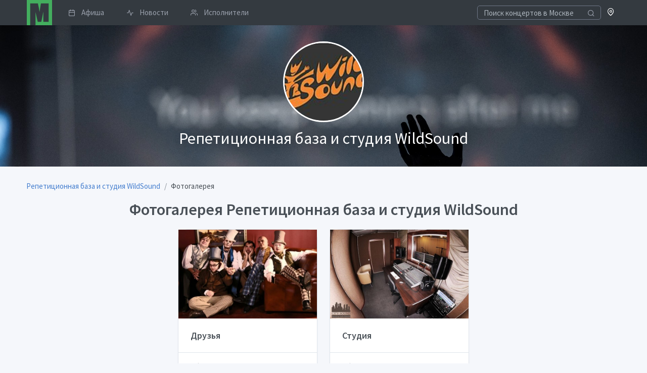

--- FILE ---
content_type: text/html; charset=UTF-8
request_url: https://musclub.ru/wildsound/photo
body_size: 3456
content:
<!doctype html>
<html lang="ru" dir="ltr">
<head>
    <title>Фотогалерея / Группа Репетиционная база и студия WildSound</title>
            <meta name="description" content="Группа Репетиционная база и студия WildSound,  фотографии концертов и событий">
                <link rel="canonical" href="https://musclub.ru/wildsound/photo"/>
            <meta name="viewport" content="width=device-width, initial-scale=1">
    <meta name="yandex-verification" content="3ae464c416fdda08" />
    <meta http-equiv="X-UA-Compatible" content="ie=edge">
    <meta name="msapplication-TileColor" content="#2d89ef">
    <meta name="theme-color" content="#4188c9">
    <meta name="apple-mobile-web-app-status-bar-style" content="black-translucent"/>
    <meta name="apple-mobile-web-app-capable" content="yes">
    <meta name="mobile-web-app-capable" content="yes">
    <meta name="HandheldFriendly" content="True">
    <meta name="MobileOptimized" content="320">
    <link rel="icon" type="image/x-icon" href="//musclub.ru/build/icons/musclub_icon.svg">
    <link rel="icon" type="image/png" href="//musclub.ru/build/icons/16.png" sizes="16x16">
    <link rel="icon" type="image/png" href="//musclub.ru/build/icons/32.png" sizes="32x32">
    <link rel="icon" type="image/png" href="//musclub.ru/build/icons/57.png" sizes="57x57">
    <link rel="preconnect" href="https://fonts.gstatic.com" crossorigin />
    <link rel="dns-prefetch" href="https://www.google-analytics.com" />
    <link rel="preload" as="style" href="https://fonts.googleapis.com/css?family=Source+Sans+Pro:300,400,600,700&display=swap&subset=cyrillic" />
    <link rel="stylesheet" href="https://fonts.googleapis.com/css?family=Source+Sans+Pro:300,400,600,700&display=swap&subset=cyrillic" media="print" onload="this.media='all'" />
    <link rel="stylesheet" href="/build/tabler.4178b6cf.css">
        <script type="text/javascript">var userLogged=false;</script>
</head>
<body>
<div class="page">
    <div class="page-main" style="margin-top: 50px" id="pageContent">    
    
<nav class="navbar navbar-expand-lg fixed-top bg-dark py-0">
    <div class="container">

        <a href="/events/moscow" class="navbar-brand p-0" title="Musclub.ru" style="margin-left: 1px">
            <svg xmlns="http://www.w3.org/2000/svg" xmlns:xlink="http://www.w3.org/1999/xlink" x="0px" y="0px" width="50px" height="50px" viewBox="0 0 127 127">
    <path fill="#43AE5E" d="M0 0l127 0 0 127 -83 0 0 -66 11 49 18 0 10 -51 0 51 27 0 0 -93 -39 0 -7 44 -4 -24c-2,-8 -3,-14 -4,-20l-39 0 0 110 -17 0 0 -127z"></path>
</svg>        </a>


        <div class="d-flex order-lg-last">
            <div class="nav-item">
                <a href="/city" rel="noopener noreferrer" role="button" class="open-modal-button text-white text-decoration-none" data-remote="false" data-toggle="modal" data-target="#siteModal">
                    <span class="fe fe-map-pin"></span>
                </a>
            </div>

            <div class="dropdown">
                            </div>

            <a href="#" class="header-toggler d-lg-none ml-3 ml-lg-0 align-self-center" data-toggle="collapse" data-target="#navbarNav">
                <span class="header-toggler-icon"></span>
            </a>
        </div>

        <div class="collapse navbar-collapse flex-lg-fill pb-4 pb-lg-0" id="navbarNav">
                            <form action="/events/moscow?ajax=1" class="input-icon my-3 my-lg-0">
                    <input type="search" required  name="q" class="form-control header-search bg-dark" style="border-color: #6e7687; color: #a7aebb; height: 1.7rem" tabindex="1" placeholder="Поиск концертов в Москве">
                    <div class="input-icon-addon">
                        <i class="fe fe-search"></i>
                    </div>
                </form>
                        <div class="col-lg order-lg-first">
                <ul class="navbar-nav nav-tabs border-0">
                                                                                            <li class="nav-item">
                            <a href="/events/moscow" class="nav-link py-1 pr-3">
                                <i class="fe fe-calendar mr-3"></i> Афиша
                            </a>
                        </li>
                                                                                            <li class="nav-item">
                            <a href="/news" class="nav-link py-1 pr-3">
                                <i class="fe fe-activity mr-3"></i> Новости
                            </a>
                        </li>
                                                                                            <li class="nav-item">
                            <a href="/artists" class="nav-link py-1 pr-3">
                                <i class="fe fe-users mr-3"></i> Исполнители
                            </a>
                        </li>
                                    </ul>
            </div>
        </div>
    </div>
</nav>
                            
    <div class="site-main-image mb-4 lazy-loader"  style="background-image: url('/build/images/backgrounds/9.jpg')">
        <div class="container py-6">
            <div class="row">
                <div class="col-12 text-center">
                                            <img class="card-profile-img" src="/preview/ae34fa31c0ec4ce2773467acae6b5c08/c/250x250/data/sites/2/22/2299/logo/logo_85ff78e89310d3ffbe5f212fd934a108.jpeg">
                                    </div>
                <div class="col-12 text-center">
                    <div class="mt-2 text-white" style="font-weight:400;text-shadow: 0 0 25px rgba(0,0,0,0.8);font-size: 2rem;">Репетиционная база и студия WildSound</div>
                </div>
            </div>
        </div>
    </div>




    
    <div class="container">
        <nav aria-label="breadcrumb" class="mt-2">
        <ol id="wo-breadcrumbs" class="breadcrumb" itemscope itemtype="http://schema.org/BreadcrumbList"><li class="breadcrumb-item" itemprop="itemListElement" itemscope itemtype="http://schema.org/ListItem"><a href="/wildsound" itemprop="item"><span itemprop="name">Репетиционная база и студия WildSound</span></a><meta itemprop="position" content="1" /><span class='separator'></span></li><li class="breadcrumb-item" itemprop="itemListElement" itemscope itemtype="http://schema.org/ListItem"><span itemprop="name">Фотогалерея</span><meta itemprop="position" content="2" /></li></ol>
</nav>

        <h1 class="text-center">Фотогалерея  Репетиционная база и студия WildSound</h1>

        
        
        <div class="row justify-content-center">
                                    <div class="col-sm-12 col-md-6 col-lg-4 col-xl-3">
    <div class="card">
        <a href="/wildsound/photo/druzya-3977">
            <img class="card-img-top rounded-0" src="/preview/393b914ec3cbd0e0f765c94d2032b9d8/c/620x400/data/sites/2/22/2299/photo/3977/cover_2ccdee48825e3ab1feb1893e0ee107f1.jpeg" alt="Друзья">
        </a>
        <div class="card-body d-flex flex-column">
            <h4><a href="/wildsound/photo/druzya-3977">Друзья</a></h4>
        </div>
        <div class="card-footer text-muted">
            3 фото
        </div>
    </div>
</div>                                    <div class="col-sm-12 col-md-6 col-lg-4 col-xl-3">
    <div class="card">
        <a href="/wildsound/photo/studiya-3972">
            <img class="card-img-top rounded-0" src="/preview/efbd3822ad8e1b0374a6fbc4705e2b64/c/620x400/data/sites/2/22/2299/photo/3972/cover_99b31022c79049c2296ce38898c53d8d.jpeg" alt="Студия">
        </a>
        <div class="card-body d-flex flex-column">
            <h4><a href="/wildsound/photo/studiya-3972">Студия</a></h4>
        </div>
        <div class="card-footer text-muted">
            3 фото
        </div>
    </div>
</div>                    </div>
    </div>

            <footer class="footer bg-dark py-4 mt-4">
    <div class="container">
        <div class="row align-items-center flex-row-reverse">
            <div class="col-md-6 text-center text-md-right">
                <ul class="list-unstyled mb-0">
                    <li class="p-2"><a href="https://t.me/musclub_bot" rel="noopener noreferrer" target="_blank" class="p-2">Telegram-бот для поиска билетов</a></li>
                    <li class="p-2"><a href="/copyrightholders" target=_blank class="p-2">Для правообладателей</a></li>
                    <li class="p-2"><a href="/agreement" target=_blank class="p-2">Пользовательское соглашение</a></li>
                </ul>
            </div>
            <div class="col-md-6 mt-3 mt-lg-0 text-center text-md-left">
                <div class="mb-4">&copy; <a href="//musclub.ru" target=_blank class="footer__color_light">musclub.ru</a> — 2026</div>

            </div>
        </div>
    </div>
</footer>
</div>
</div>
<div id="siteModal" class="modal fade" tabindex="-1" role="dialog">
    <div class="modal-dialog modal-lg" role="document">
        <div class="modal-content">
            <div class="modal-body">
                <div class="spinner-border" role="status">
                    <span class="sr-only">Loading...</span>
                </div>
            </div>
        </div>
    </div>
</div><div class="toast" id="notifyBlock" data-delay="2000" role="alert" aria-live="assertive" aria-atomic="true" style="display: none; position: fixed; z-index: 50000;top: 30px; right: 20px;width: 200px">
    <div class="toast-body">
            </div>
</div>
        <script type="text/javascript" > (function(m,e,t,r,i,k,a){m[i]=m[i]||function(){(m[i].a=m[i].a||[]).push(arguments)}; m[i].l=1*new Date(); for (var j = 0; j < document.scripts.length; j++) {if (document.scripts[j].src === r) { return; }} k=e.createElement(t),a=e.getElementsByTagName(t)[0],k.async=1,k.src=r,a.parentNode.insertBefore(k,a)}) (window, document, "script", "https://mc.yandex.ru/metrika/tag.js", "ym"); ym(43997529, "init", { clickmap:true, trackLinks:true, accurateTrackBounce:true, webvisor:true }); </script> <noscript><div><img src="https://mc.yandex.ru/watch/43997529" style="position:absolute; left:-9999px;" alt="" /></div></noscript>
    
        <!-- Google tag (gtag.js) -->
    <script async src="https://www.googletagmanager.com/gtag/js?id=G-5YZF5Q7Z8M"></script>
    <script>
        window.dataLayer = window.dataLayer || [];
        function gtag(){dataLayer.push(arguments);}
        gtag('js', new Date());

        gtag('config', 'G-5YZF5Q7Z8M');
    </script>

    <script src="/build/tabler.48864a7d.js"></script>
    <script type="text/javascript">
        AppSite.initSiteManage();
    </script>
</body>
</html>


--- FILE ---
content_type: application/javascript
request_url: https://musclub.ru/build/18.6d7e2966.js
body_size: 1313
content:
(window.webpackJsonp=window.webpackJsonp||[]).push([[18],{sRbR:function(a,t,e){e("Ky3s"),e("NVWG"),e("ttcF"),e("TTR0");var i=e("mVh1");a.exports={init:function(){this.initModal(),this.initAudioUploadInput()},readId3Tags:function(a,t){var e=this;i.read(a,{onSuccess:function(i){e.setMusicFormData(i,a,t)},onError:function(i){e.setMusicFormData({tags:{}},a,t)}})},setMusicFormData:function(a,t,e){var i=null;i=a.tags.title?a.tags.title:t.name;var d=$.templates("#trackTpl"),n=$(".album-upload__tracks > .album-upload__track").length,o=$(d.render({title:i,index:e+n}));$(".album-upload__tracks").append(o),this.addedElements.push(o);var l=$("#block_music_album_title"),r=$(".album-upload__image");if(a.tags.album&&0===l.val().length&&l.val(a.tags.album),a.tags.picture&&!r.attr("src")){for(var u=a.tags.picture,s="",c=0;c<u.data.length;c++)s+=String.fromCharCode(u.data[c]);var p="data:"+u.format+";base64,"+window.btoa(s);this.initCropAlbumImage(r,p),this.uploadAlbumDataUriImage(p)}},initCropAlbumImage:function(a,t){var e=$(".album-upload__image");this.cropInited?e.croppie("bind",{url:t}):(this.cropInited=!0,e.attr("src",t),e.croppie({viewport:{width:"250px",height:"250px",type:"square"},enableExif:!0,mouseWheelZoom:!1,update:function(a){$("#block_music_album_coverCropPoints").val(a.points)}}))},uploadAlbumDataUriImage:function(a){var t=this,e=$("#albumImageProgress"),i=$("#addAudioInput");$(".progress-bar",e).removeClass("bg-success"),fetch(a).then(function(a){return a.blob()}).then(function(a){i.fileupload().fileupload("send",{files:[a],url:t.imageUploadUrl,audioUpload:!1})})},initModal:function(){var a=this;$("#editTracksButton, #addTracksButton").click(function(){var t=$(this);a.trackUploadUrl=t.data("trackUploadUrl"),a.imageUploadUrl=t.data("imageUploadUrl"),"addTracksButton"===t.attr("id")&&$("#addAudioInput").click(),"editTracksButton"===t.attr("id")&&(a.albumId=$(this).data("id")),AppSite.loadModal($(this).data("url"),function(){var t=$("#albumForm");AppSite.initAjaxForm(t),AppSite.initForm($("#deleteForm"),"Вы уверены, что хотите удалить альбом?"),a.initMask(),a.initImageFileInput(),a.initActions(),$("#trackAddButton").click(function(){$("#addAudioInput").click()})})})},initAudioUploadInput:function(){var a=this;$("#addAudioInput").fileupload({dataType:"json",add:function(t,e){e.params={},e.audioUpload=!0,a.readId3Tags(e.files[0],a.addedIndex),e.params.index=a.addedIndex,a.addedIndex++,e.url=a.trackUploadUrl,e.submit()},done:function(t,e){e.audioUpload?($(".storage",a.addedElements[e.params.index]).val(e.result.fileStorage),$(".progress-bar",a.addedElements[e.params.index]).addClass("bg-success")):($("#block_music_album_coverFileStorage").val(e.result.fileStorage),$(".progress-bar","#albumImageProgress").addClass("bg-success"))},progress:function(t,e){var i=parseInt(e.loaded/e.total*100,10);e.audioUpload?a.addedElements[e.params.index]&&$(".progress-bar",a.addedElements[e.params.index]).css({width:i+"%"}):$(".progress-bar","#albumImageProgress").css({width:i+"%"})},start:function(a){$("button[type=submit]","#siteModal").prop("disabled",!0)},stop:function(a){$("button[type=submit]","#siteModal").prop("disabled",!1)}})},initTags:function(){$("#block_music_album_tags").selectize({delimiter:",",persist:!1,create:function(a){return{value:a,text:a}}})},initMask:function(){$("#block_music_album_releaseDate").inputmask()},initImageFileInput:function(){var a=this;$("#addImageButton").click(function(){$("#addImageFileInput").click()}),$("#addImageFileInput").change(function(){$("#block_music_album_coverFileStorage").val(0);var t=$(".album-upload__image"),e=this.files[0],i=new FileReader;i.onload=function(e){a.initCropAlbumImage(t,e.target.result),a.uploadAlbumDataUriImage(e.target.result)},i.readAsDataURL(e)})},initActions:function(){$(".album-upload__delete").click(function(){return $(this).parent().fadeOut(500,function(){$(this).remove()}),!1}),e.e(10).then(function(a){e("qkdH").Sortable.create(document.getElementById("uploadTracks"),{handle:".album-upload__drag",onEnd:function(a){$(".order","#uploadTracks").each(function(a){$(this).val(a)})}})}.bind(null,e)).catch(e.oe)},addedFiles:[],addedIndex:0,addedElements:[],albumId:null,trackUploadUrl:null,imageUploadUrl:null,cropInited:!1}}}]);

--- FILE ---
content_type: application/javascript
request_url: https://musclub.ru/build/4.b8786b7b.js
body_size: 108363
content:
(window.webpackJsonp=window.webpackJsonp||[]).push([[4],{"49sm":function(t,e){var n={}.toString;t.exports=Array.isArray||function(t){return"[object Array]"==n.call(t)}},"8oxB":function(t,e){var n,a,r=t.exports={};function i(){throw new Error("setTimeout has not been defined")}function o(){throw new Error("clearTimeout has not been defined")}function s(t){if(n===setTimeout)return setTimeout(t,0);if((n===i||!n)&&setTimeout)return n=setTimeout,setTimeout(t,0);try{return n(t,0)}catch(e){try{return n.call(null,t,0)}catch(e){return n.call(this,t,0)}}}!function(){try{n="function"==typeof setTimeout?setTimeout:i}catch(t){n=i}try{a="function"==typeof clearTimeout?clearTimeout:o}catch(t){a=o}}();var l,p=[],u=!1,d=-1;function c(){u&&l&&(u=!1,l.length?p=l.concat(p):d=-1,p.length&&f())}function f(){if(!u){var t=s(c);u=!0;for(var e=p.length;e;){for(l=p,p=[];++d<e;)l&&l[d].run();d=-1,e=p.length}l=null,u=!1,function(t){if(a===clearTimeout)return clearTimeout(t);if((a===o||!a)&&clearTimeout)return a=clearTimeout,clearTimeout(t);try{a(t)}catch(e){try{return a.call(null,t)}catch(e){return a.call(this,t)}}}(t)}}function m(t,e){this.fun=t,this.array=e}function h(){}r.nextTick=function(t){var e=new Array(arguments.length-1);if(arguments.length>1)for(var n=1;n<arguments.length;n++)e[n-1]=arguments[n];p.push(new m(t,e)),1!==p.length||u||s(f)},m.prototype.run=function(){this.fun.apply(null,this.array)},r.title="browser",r.browser=!0,r.env={},r.argv=[],r.version="",r.versions={},r.on=h,r.addListener=h,r.once=h,r.off=h,r.removeListener=h,r.removeAllListeners=h,r.emit=h,r.prependListener=h,r.prependOnceListener=h,r.listeners=function(t){return[]},r.binding=function(t){throw new Error("process.binding is not supported")},r.cwd=function(){return"/"},r.chdir=function(t){throw new Error("process.chdir is not supported")},r.umask=function(){return 0}},"8rVx":function(t,e){t.exports=function(t){function e(t){"undefined"!=typeof console&&(console.error||console.log)("[Script Loader]",t)}try{"undefined"!=typeof execScript&&"undefined"!=typeof attachEvent&&"undefined"==typeof addEventListener?execScript(t):"undefined"!=typeof eval?eval.call(null,t):e("EvalError: No eval function available")}catch(t){e(t)}}},FMQg:function(t,e){t.exports='/*!\n* jquery.inputmask.bundle.js\n* https://github.com/RobinHerbots/Inputmask\n* Copyright (c) 2010 - 2019 Robin Herbots\n* Licensed under the MIT license (http://www.opensource.org/licenses/mit-license.php)\n* Version: 4.0.9\n*/\n\n(function(modules) {\n    var installedModules = {};\n    function __webpack_require__(moduleId) {\n        if (installedModules[moduleId]) {\n            return installedModules[moduleId].exports;\n        }\n        var module = installedModules[moduleId] = {\n            i: moduleId,\n            l: false,\n            exports: {}\n        };\n        modules[moduleId].call(module.exports, module, module.exports, __webpack_require__);\n        module.l = true;\n        return module.exports;\n    }\n    __webpack_require__.m = modules;\n    __webpack_require__.c = installedModules;\n    __webpack_require__.d = function(exports, name, getter) {\n        if (!__webpack_require__.o(exports, name)) {\n            Object.defineProperty(exports, name, {\n                enumerable: true,\n                get: getter\n            });\n        }\n    };\n    __webpack_require__.r = function(exports) {\n        if (typeof Symbol !== "undefined" && Symbol.toStringTag) {\n            Object.defineProperty(exports, Symbol.toStringTag, {\n                value: "Module"\n            });\n        }\n        Object.defineProperty(exports, "__esModule", {\n            value: true\n        });\n    };\n    __webpack_require__.t = function(value, mode) {\n        if (mode & 1) value = __webpack_require__(value);\n        if (mode & 8) return value;\n        if (mode & 4 && typeof value === "object" && value && value.__esModule) return value;\n        var ns = Object.create(null);\n        __webpack_require__.r(ns);\n        Object.defineProperty(ns, "default", {\n            enumerable: true,\n            value: value\n        });\n        if (mode & 2 && typeof value != "string") for (var key in value) __webpack_require__.d(ns, key, function(key) {\n            return value[key];\n        }.bind(null, key));\n        return ns;\n    };\n    __webpack_require__.n = function(module) {\n        var getter = module && module.__esModule ? function getDefault() {\n            return module["default"];\n        } : function getModuleExports() {\n            return module;\n        };\n        __webpack_require__.d(getter, "a", getter);\n        return getter;\n    };\n    __webpack_require__.o = function(object, property) {\n        return Object.prototype.hasOwnProperty.call(object, property);\n    };\n    __webpack_require__.p = "";\n    return __webpack_require__(__webpack_require__.s = 0);\n})([ function(module, exports, __webpack_require__) {\n    "use strict";\n    __webpack_require__(1);\n    __webpack_require__(6);\n    __webpack_require__(7);\n    var _inputmask = __webpack_require__(2);\n    var _inputmask2 = _interopRequireDefault(_inputmask);\n    var _inputmask3 = __webpack_require__(3);\n    var _inputmask4 = _interopRequireDefault(_inputmask3);\n    var _jquery = __webpack_require__(4);\n    var _jquery2 = _interopRequireDefault(_jquery);\n    function _interopRequireDefault(obj) {\n        return obj && obj.__esModule ? obj : {\n            default: obj\n        };\n    }\n    if (_inputmask4.default === _jquery2.default) {\n        __webpack_require__(8);\n    }\n    window.Inputmask = _inputmask2.default;\n}, function(module, exports, __webpack_require__) {\n    "use strict";\n    var __WEBPACK_AMD_DEFINE_FACTORY__, __WEBPACK_AMD_DEFINE_ARRAY__, __WEBPACK_AMD_DEFINE_RESULT__;\n    var _typeof = typeof Symbol === "function" && typeof Symbol.iterator === "symbol" ? function(obj) {\n        return typeof obj;\n    } : function(obj) {\n        return obj && typeof Symbol === "function" && obj.constructor === Symbol && obj !== Symbol.prototype ? "symbol" : typeof obj;\n    };\n    (function(factory) {\n        if (true) {\n            !(__WEBPACK_AMD_DEFINE_ARRAY__ = [ __webpack_require__(2) ], __WEBPACK_AMD_DEFINE_FACTORY__ = factory, \n            __WEBPACK_AMD_DEFINE_RESULT__ = typeof __WEBPACK_AMD_DEFINE_FACTORY__ === "function" ? __WEBPACK_AMD_DEFINE_FACTORY__.apply(exports, __WEBPACK_AMD_DEFINE_ARRAY__) : __WEBPACK_AMD_DEFINE_FACTORY__, \n            __WEBPACK_AMD_DEFINE_RESULT__ !== undefined && (module.exports = __WEBPACK_AMD_DEFINE_RESULT__));\n        } else {}\n    })(function(Inputmask) {\n        Inputmask.extendDefinitions({\n            A: {\n                validator: "[A-Za-z\\u0410-\\u044f\\u0401\\u0451\\xc0-\\xff\\xb5]",\n                casing: "upper"\n            },\n            "&": {\n                validator: "[0-9A-Za-z\\u0410-\\u044f\\u0401\\u0451\\xc0-\\xff\\xb5]",\n                casing: "upper"\n            },\n            "#": {\n                validator: "[0-9A-Fa-f]",\n                casing: "upper"\n            }\n        });\n        Inputmask.extendAliases({\n            cssunit: {\n                regex: "[+-]?[0-9]+\\\\.?([0-9]+)?(px|em|rem|ex|%|in|cm|mm|pt|pc)"\n            },\n            url: {\n                regex: "(https?|ftp)//.*",\n                autoUnmask: false\n            },\n            ip: {\n                mask: "i[i[i]].i[i[i]].i[i[i]].i[i[i]]",\n                definitions: {\n                    i: {\n                        validator: function validator(chrs, maskset, pos, strict, opts) {\n                            if (pos - 1 > -1 && maskset.buffer[pos - 1] !== ".") {\n                                chrs = maskset.buffer[pos - 1] + chrs;\n                                if (pos - 2 > -1 && maskset.buffer[pos - 2] !== ".") {\n                                    chrs = maskset.buffer[pos - 2] + chrs;\n                                } else chrs = "0" + chrs;\n                            } else chrs = "00" + chrs;\n                            return new RegExp("25[0-5]|2[0-4][0-9]|[01][0-9][0-9]").test(chrs);\n                        }\n                    }\n                },\n                onUnMask: function onUnMask(maskedValue, unmaskedValue, opts) {\n                    return maskedValue;\n                },\n                inputmode: "numeric"\n            },\n            email: {\n                mask: "*{1,64}[.*{1,64}][.*{1,64}][.*{1,63}]@-{1,63}.-{1,63}[.-{1,63}][.-{1,63}]",\n                greedy: false,\n                casing: "lower",\n                onBeforePaste: function onBeforePaste(pastedValue, opts) {\n                    pastedValue = pastedValue.toLowerCase();\n                    return pastedValue.replace("mailto:", "");\n                },\n                definitions: {\n                    "*": {\n                        validator: "[0-9\\uff11-\\uff19A-Za-z\\u0410-\\u044f\\u0401\\u0451\\xc0-\\xff\\xb5!#$%&\'*+/=?^_`{|}~-]"\n                    },\n                    "-": {\n                        validator: "[0-9A-Za-z-]"\n                    }\n                },\n                onUnMask: function onUnMask(maskedValue, unmaskedValue, opts) {\n                    return maskedValue;\n                },\n                inputmode: "email"\n            },\n            mac: {\n                mask: "##:##:##:##:##:##"\n            },\n            vin: {\n                mask: "V{13}9{4}",\n                definitions: {\n                    V: {\n                        validator: "[A-HJ-NPR-Za-hj-npr-z\\\\d]",\n                        casing: "upper"\n                    }\n                },\n                clearIncomplete: true,\n                autoUnmask: true\n            }\n        });\n        return Inputmask;\n    });\n}, function(module, exports, __webpack_require__) {\n    "use strict";\n    var __WEBPACK_AMD_DEFINE_FACTORY__, __WEBPACK_AMD_DEFINE_ARRAY__, __WEBPACK_AMD_DEFINE_RESULT__;\n    var _typeof = typeof Symbol === "function" && typeof Symbol.iterator === "symbol" ? function(obj) {\n        return typeof obj;\n    } : function(obj) {\n        return obj && typeof Symbol === "function" && obj.constructor === Symbol && obj !== Symbol.prototype ? "symbol" : typeof obj;\n    };\n    (function(factory) {\n        if (true) {\n            !(__WEBPACK_AMD_DEFINE_ARRAY__ = [ __webpack_require__(3), __webpack_require__(5) ], \n            __WEBPACK_AMD_DEFINE_FACTORY__ = factory, __WEBPACK_AMD_DEFINE_RESULT__ = typeof __WEBPACK_AMD_DEFINE_FACTORY__ === "function" ? __WEBPACK_AMD_DEFINE_FACTORY__.apply(exports, __WEBPACK_AMD_DEFINE_ARRAY__) : __WEBPACK_AMD_DEFINE_FACTORY__, \n            __WEBPACK_AMD_DEFINE_RESULT__ !== undefined && (module.exports = __WEBPACK_AMD_DEFINE_RESULT__));\n        } else {}\n    })(function($, window, undefined) {\n        var document = window.document, ua = navigator.userAgent, ie = ua.indexOf("MSIE ") > 0 || ua.indexOf("Trident/") > 0, mobile = isInputEventSupported("touchstart"), iemobile = /iemobile/i.test(ua), iphone = /iphone/i.test(ua) && !iemobile;\n        function Inputmask(alias, options, internal) {\n            if (!(this instanceof Inputmask)) {\n                return new Inputmask(alias, options, internal);\n            }\n            this.el = undefined;\n            this.events = {};\n            this.maskset = undefined;\n            this.refreshValue = false;\n            if (internal !== true) {\n                if ($.isPlainObject(alias)) {\n                    options = alias;\n                } else {\n                    options = options || {};\n                    if (alias) options.alias = alias;\n                }\n                this.opts = $.extend(true, {}, this.defaults, options);\n                this.noMasksCache = options && options.definitions !== undefined;\n                this.userOptions = options || {};\n                this.isRTL = this.opts.numericInput;\n                resolveAlias(this.opts.alias, options, this.opts);\n            }\n        }\n        Inputmask.prototype = {\n            dataAttribute: "data-inputmask",\n            defaults: {\n                placeholder: "_",\n                optionalmarker: [ "[", "]" ],\n                quantifiermarker: [ "{", "}" ],\n                groupmarker: [ "(", ")" ],\n                alternatormarker: "|",\n                escapeChar: "\\\\",\n                mask: null,\n                regex: null,\n                oncomplete: $.noop,\n                onincomplete: $.noop,\n                oncleared: $.noop,\n                repeat: 0,\n                greedy: false,\n                autoUnmask: false,\n                removeMaskOnSubmit: false,\n                clearMaskOnLostFocus: true,\n                insertMode: true,\n                clearIncomplete: false,\n                alias: null,\n                onKeyDown: $.noop,\n                onBeforeMask: null,\n                onBeforePaste: function onBeforePaste(pastedValue, opts) {\n                    return $.isFunction(opts.onBeforeMask) ? opts.onBeforeMask.call(this, pastedValue, opts) : pastedValue;\n                },\n                onBeforeWrite: null,\n                onUnMask: null,\n                showMaskOnFocus: true,\n                showMaskOnHover: true,\n                onKeyValidation: $.noop,\n                skipOptionalPartCharacter: " ",\n                numericInput: false,\n                rightAlign: false,\n                undoOnEscape: true,\n                radixPoint: "",\n                _radixDance: false,\n                groupSeparator: "",\n                keepStatic: null,\n                positionCaretOnTab: true,\n                tabThrough: false,\n                supportsInputType: [ "text", "tel", "url", "password", "search" ],\n                ignorables: [ 8, 9, 13, 19, 27, 33, 34, 35, 36, 37, 38, 39, 40, 45, 46, 93, 112, 113, 114, 115, 116, 117, 118, 119, 120, 121, 122, 123, 0, 229 ],\n                isComplete: null,\n                preValidation: null,\n                postValidation: null,\n                staticDefinitionSymbol: undefined,\n                jitMasking: false,\n                nullable: true,\n                inputEventOnly: false,\n                noValuePatching: false,\n                positionCaretOnClick: "lvp",\n                casing: null,\n                inputmode: "verbatim",\n                colorMask: false,\n                disablePredictiveText: false,\n                importDataAttributes: true,\n                shiftPositions: true\n            },\n            definitions: {\n                9: {\n                    validator: "[0-9\\uff11-\\uff19]",\n                    definitionSymbol: "*"\n                },\n                a: {\n                    validator: "[A-Za-z\\u0410-\\u044f\\u0401\\u0451\\xc0-\\xff\\xb5]",\n                    definitionSymbol: "*"\n                },\n                "*": {\n                    validator: "[0-9\\uff11-\\uff19A-Za-z\\u0410-\\u044f\\u0401\\u0451\\xc0-\\xff\\xb5]"\n                }\n            },\n            aliases: {},\n            masksCache: {},\n            mask: function mask(elems) {\n                var that = this;\n                function importAttributeOptions(npt, opts, userOptions, dataAttribute) {\n                    if (opts.importDataAttributes === true) {\n                        var attrOptions = npt.getAttribute(dataAttribute), option, dataoptions, optionData, p;\n                        var importOption = function importOption(option, optionData) {\n                            optionData = optionData !== undefined ? optionData : npt.getAttribute(dataAttribute + "-" + option);\n                            if (optionData !== null) {\n                                if (typeof optionData === "string") {\n                                    if (option.indexOf("on") === 0) optionData = window[optionData]; else if (optionData === "false") optionData = false; else if (optionData === "true") optionData = true;\n                                }\n                                userOptions[option] = optionData;\n                            }\n                        };\n                        if (attrOptions && attrOptions !== "") {\n                            attrOptions = attrOptions.replace(/\'/g, \'"\');\n                            dataoptions = JSON.parse("{" + attrOptions + "}");\n                        }\n                        if (dataoptions) {\n                            optionData = undefined;\n                            for (p in dataoptions) {\n                                if (p.toLowerCase() === "alias") {\n                                    optionData = dataoptions[p];\n                                    break;\n                                }\n                            }\n                        }\n                        importOption("alias", optionData);\n                        if (userOptions.alias) {\n                            resolveAlias(userOptions.alias, userOptions, opts);\n                        }\n                        for (option in opts) {\n                            if (dataoptions) {\n                                optionData = undefined;\n                                for (p in dataoptions) {\n                                    if (p.toLowerCase() === option.toLowerCase()) {\n                                        optionData = dataoptions[p];\n                                        break;\n                                    }\n                                }\n                            }\n                            importOption(option, optionData);\n                        }\n                    }\n                    $.extend(true, opts, userOptions);\n                    if (npt.dir === "rtl" || opts.rightAlign) {\n                        npt.style.textAlign = "right";\n                    }\n                    if (npt.dir === "rtl" || opts.numericInput) {\n                        npt.dir = "ltr";\n                        npt.removeAttribute("dir");\n                        opts.isRTL = true;\n                    }\n                    return Object.keys(userOptions).length;\n                }\n                if (typeof elems === "string") {\n                    elems = document.getElementById(elems) || document.querySelectorAll(elems);\n                }\n                elems = elems.nodeName ? [ elems ] : elems;\n                $.each(elems, function(ndx, el) {\n                    var scopedOpts = $.extend(true, {}, that.opts);\n                    if (importAttributeOptions(el, scopedOpts, $.extend(true, {}, that.userOptions), that.dataAttribute)) {\n                        var maskset = generateMaskSet(scopedOpts, that.noMasksCache);\n                        if (maskset !== undefined) {\n                            if (el.inputmask !== undefined) {\n                                el.inputmask.opts.autoUnmask = true;\n                                el.inputmask.remove();\n                            }\n                            el.inputmask = new Inputmask(undefined, undefined, true);\n                            el.inputmask.opts = scopedOpts;\n                            el.inputmask.noMasksCache = that.noMasksCache;\n                            el.inputmask.userOptions = $.extend(true, {}, that.userOptions);\n                            el.inputmask.isRTL = scopedOpts.isRTL || scopedOpts.numericInput;\n                            el.inputmask.el = el;\n                            el.inputmask.maskset = maskset;\n                            $.data(el, "_inputmask_opts", scopedOpts);\n                            maskScope.call(el.inputmask, {\n                                action: "mask"\n                            });\n                        }\n                    }\n                });\n                return elems && elems[0] ? elems[0].inputmask || this : this;\n            },\n            option: function option(options, noremask) {\n                if (typeof options === "string") {\n                    return this.opts[options];\n                } else if ((typeof options === "undefined" ? "undefined" : _typeof(options)) === "object") {\n                    $.extend(this.userOptions, options);\n                    if (this.el && noremask !== true) {\n                        this.mask(this.el);\n                    }\n                    return this;\n                }\n            },\n            unmaskedvalue: function unmaskedvalue(value) {\n                this.maskset = this.maskset || generateMaskSet(this.opts, this.noMasksCache);\n                return maskScope.call(this, {\n                    action: "unmaskedvalue",\n                    value: value\n                });\n            },\n            remove: function remove() {\n                return maskScope.call(this, {\n                    action: "remove"\n                });\n            },\n            getemptymask: function getemptymask() {\n                this.maskset = this.maskset || generateMaskSet(this.opts, this.noMasksCache);\n                return maskScope.call(this, {\n                    action: "getemptymask"\n                });\n            },\n            hasMaskedValue: function hasMaskedValue() {\n                return !this.opts.autoUnmask;\n            },\n            isComplete: function isComplete() {\n                this.maskset = this.maskset || generateMaskSet(this.opts, this.noMasksCache);\n                return maskScope.call(this, {\n                    action: "isComplete"\n                });\n            },\n            getmetadata: function getmetadata() {\n                this.maskset = this.maskset || generateMaskSet(this.opts, this.noMasksCache);\n                return maskScope.call(this, {\n                    action: "getmetadata"\n                });\n            },\n            isValid: function isValid(value) {\n                this.maskset = this.maskset || generateMaskSet(this.opts, this.noMasksCache);\n                return maskScope.call(this, {\n                    action: "isValid",\n                    value: value\n                });\n            },\n            format: function format(value, metadata) {\n                this.maskset = this.maskset || generateMaskSet(this.opts, this.noMasksCache);\n                return maskScope.call(this, {\n                    action: "format",\n                    value: value,\n                    metadata: metadata\n                });\n            },\n            setValue: function setValue(value) {\n                if (this.el) {\n                    $(this.el).trigger("setvalue", [ value ]);\n                }\n            },\n            analyseMask: function analyseMask(mask, regexMask, opts) {\n                var tokenizer = /(?:[?*+]|\\{[0-9\\+\\*]+(?:,[0-9\\+\\*]*)?(?:\\|[0-9\\+\\*]*)?\\})|[^.?*+^${[]()|\\\\]+|./g, regexTokenizer = /\\[\\^?]?(?:[^\\\\\\]]+|\\\\[\\S\\s]?)*]?|\\\\(?:0(?:[0-3][0-7]{0,2}|[4-7][0-7]?)?|[1-9][0-9]*|x[0-9A-Fa-f]{2}|u[0-9A-Fa-f]{4}|c[A-Za-z]|[\\S\\s]?)|\\((?:\\?[:=!]?)?|(?:[?*+]|\\{[0-9]+(?:,[0-9]*)?\\})\\??|[^.?*+^${[()|\\\\]+|./g, escaped = false, currentToken = new MaskToken(), match, m, openenings = [], maskTokens = [], openingToken, currentOpeningToken, alternator, lastMatch, groupToken;\n                function MaskToken(isGroup, isOptional, isQuantifier, isAlternator) {\n                    this.matches = [];\n                    this.openGroup = isGroup || false;\n                    this.alternatorGroup = false;\n                    this.isGroup = isGroup || false;\n                    this.isOptional = isOptional || false;\n                    this.isQuantifier = isQuantifier || false;\n                    this.isAlternator = isAlternator || false;\n                    this.quantifier = {\n                        min: 1,\n                        max: 1\n                    };\n                }\n                function insertTestDefinition(mtoken, element, position) {\n                    position = position !== undefined ? position : mtoken.matches.length;\n                    var prevMatch = mtoken.matches[position - 1];\n                    if (regexMask) {\n                        if (element.indexOf("[") === 0 || escaped && /\\\\d|\\\\s|\\\\w]/i.test(element) || element === ".") {\n                            mtoken.matches.splice(position++, 0, {\n                                fn: new RegExp(element, opts.casing ? "i" : ""),\n                                optionality: false,\n                                newBlockMarker: prevMatch === undefined ? "master" : prevMatch.def !== element,\n                                casing: null,\n                                def: element,\n                                placeholder: undefined,\n                                nativeDef: element\n                            });\n                        } else {\n                            if (escaped) element = element[element.length - 1];\n                            $.each(element.split(""), function(ndx, lmnt) {\n                                prevMatch = mtoken.matches[position - 1];\n                                mtoken.matches.splice(position++, 0, {\n                                    fn: null,\n                                    optionality: false,\n                                    newBlockMarker: prevMatch === undefined ? "master" : prevMatch.def !== lmnt && prevMatch.fn !== null,\n                                    casing: null,\n                                    def: opts.staticDefinitionSymbol || lmnt,\n                                    placeholder: opts.staticDefinitionSymbol !== undefined ? lmnt : undefined,\n                                    nativeDef: (escaped ? "\'" : "") + lmnt\n                                });\n                            });\n                        }\n                        escaped = false;\n                    } else {\n                        var maskdef = (opts.definitions ? opts.definitions[element] : undefined) || Inputmask.prototype.definitions[element];\n                        if (maskdef && !escaped) {\n                            mtoken.matches.splice(position++, 0, {\n                                fn: maskdef.validator ? typeof maskdef.validator == "string" ? new RegExp(maskdef.validator, opts.casing ? "i" : "") : new function() {\n                                    this.test = maskdef.validator;\n                                }() : new RegExp("."),\n                                optionality: false,\n                                newBlockMarker: prevMatch === undefined ? "master" : prevMatch.def !== (maskdef.definitionSymbol || element),\n                                casing: maskdef.casing,\n                                def: maskdef.definitionSymbol || element,\n                                placeholder: maskdef.placeholder,\n                                nativeDef: element\n                            });\n                        } else {\n                            mtoken.matches.splice(position++, 0, {\n                                fn: null,\n                                optionality: false,\n                                newBlockMarker: prevMatch === undefined ? "master" : prevMatch.def !== element && prevMatch.fn !== null,\n                                casing: null,\n                                def: opts.staticDefinitionSymbol || element,\n                                placeholder: opts.staticDefinitionSymbol !== undefined ? element : undefined,\n                                nativeDef: (escaped ? "\'" : "") + element\n                            });\n                            escaped = false;\n                        }\n                    }\n                }\n                function verifyGroupMarker(maskToken) {\n                    if (maskToken && maskToken.matches) {\n                        $.each(maskToken.matches, function(ndx, token) {\n                            var nextToken = maskToken.matches[ndx + 1];\n                            if ((nextToken === undefined || nextToken.matches === undefined || nextToken.isQuantifier === false) && token && token.isGroup) {\n                                token.isGroup = false;\n                                if (!regexMask) {\n                                    insertTestDefinition(token, opts.groupmarker[0], 0);\n                                    if (token.openGroup !== true) {\n                                        insertTestDefinition(token, opts.groupmarker[1]);\n                                    }\n                                }\n                            }\n                            verifyGroupMarker(token);\n                        });\n                    }\n                }\n                function defaultCase() {\n                    if (openenings.length > 0) {\n                        currentOpeningToken = openenings[openenings.length - 1];\n                        insertTestDefinition(currentOpeningToken, m);\n                        if (currentOpeningToken.isAlternator) {\n                            alternator = openenings.pop();\n                            for (var mndx = 0; mndx < alternator.matches.length; mndx++) {\n                                if (alternator.matches[mndx].isGroup) alternator.matches[mndx].isGroup = false;\n                            }\n                            if (openenings.length > 0) {\n                                currentOpeningToken = openenings[openenings.length - 1];\n                                currentOpeningToken.matches.push(alternator);\n                            } else {\n                                currentToken.matches.push(alternator);\n                            }\n                        }\n                    } else {\n                        insertTestDefinition(currentToken, m);\n                    }\n                }\n                function reverseTokens(maskToken) {\n                    function reverseStatic(st) {\n                        if (st === opts.optionalmarker[0]) st = opts.optionalmarker[1]; else if (st === opts.optionalmarker[1]) st = opts.optionalmarker[0]; else if (st === opts.groupmarker[0]) st = opts.groupmarker[1]; else if (st === opts.groupmarker[1]) st = opts.groupmarker[0];\n                        return st;\n                    }\n                    maskToken.matches = maskToken.matches.reverse();\n                    for (var match in maskToken.matches) {\n                        if (maskToken.matches.hasOwnProperty(match)) {\n                            var intMatch = parseInt(match);\n                            if (maskToken.matches[match].isQuantifier && maskToken.matches[intMatch + 1] && maskToken.matches[intMatch + 1].isGroup) {\n                                var qt = maskToken.matches[match];\n                                maskToken.matches.splice(match, 1);\n                                maskToken.matches.splice(intMatch + 1, 0, qt);\n                            }\n                            if (maskToken.matches[match].matches !== undefined) {\n                                maskToken.matches[match] = reverseTokens(maskToken.matches[match]);\n                            } else {\n                                maskToken.matches[match] = reverseStatic(maskToken.matches[match]);\n                            }\n                        }\n                    }\n                    return maskToken;\n                }\n                function groupify(matches) {\n                    var groupToken = new MaskToken(true);\n                    groupToken.openGroup = false;\n                    groupToken.matches = matches;\n                    return groupToken;\n                }\n                if (regexMask) {\n                    opts.optionalmarker[0] = undefined;\n                    opts.optionalmarker[1] = undefined;\n                }\n                while (match = regexMask ? regexTokenizer.exec(mask) : tokenizer.exec(mask)) {\n                    m = match[0];\n                    if (regexMask) {\n                        switch (m.charAt(0)) {\n                          case "?":\n                            m = "{0,1}";\n                            break;\n\n                          case "+":\n                          case "*":\n                            m = "{" + m + "}";\n                            break;\n                        }\n                    }\n                    if (escaped) {\n                        defaultCase();\n                        continue;\n                    }\n                    switch (m.charAt(0)) {\n                      case "(?=":\n                        break;\n\n                      case "(?!":\n                        break;\n\n                      case "(?<=":\n                        break;\n\n                      case "(?<!":\n                        break;\n\n                      case opts.escapeChar:\n                        escaped = true;\n                        if (regexMask) {\n                            defaultCase();\n                        }\n                        break;\n\n                      case opts.optionalmarker[1]:\n                      case opts.groupmarker[1]:\n                        openingToken = openenings.pop();\n                        openingToken.openGroup = false;\n                        if (openingToken !== undefined) {\n                            if (openenings.length > 0) {\n                                currentOpeningToken = openenings[openenings.length - 1];\n                                currentOpeningToken.matches.push(openingToken);\n                                if (currentOpeningToken.isAlternator) {\n                                    alternator = openenings.pop();\n                                    for (var mndx = 0; mndx < alternator.matches.length; mndx++) {\n                                        alternator.matches[mndx].isGroup = false;\n                                        alternator.matches[mndx].alternatorGroup = false;\n                                    }\n                                    if (openenings.length > 0) {\n                                        currentOpeningToken = openenings[openenings.length - 1];\n                                        currentOpeningToken.matches.push(alternator);\n                                    } else {\n                                        currentToken.matches.push(alternator);\n                                    }\n                                }\n                            } else {\n                                currentToken.matches.push(openingToken);\n                            }\n                        } else defaultCase();\n                        break;\n\n                      case opts.optionalmarker[0]:\n                        openenings.push(new MaskToken(false, true));\n                        break;\n\n                      case opts.groupmarker[0]:\n                        openenings.push(new MaskToken(true));\n                        break;\n\n                      case opts.quantifiermarker[0]:\n                        var quantifier = new MaskToken(false, false, true);\n                        m = m.replace(/[{}]/g, "");\n                        var mqj = m.split("|"), mq = mqj[0].split(","), mq0 = isNaN(mq[0]) ? mq[0] : parseInt(mq[0]), mq1 = mq.length === 1 ? mq0 : isNaN(mq[1]) ? mq[1] : parseInt(mq[1]);\n                        if (mq0 === "*" || mq0 === "+") {\n                            mq0 = mq1 === "*" ? 0 : 1;\n                        }\n                        quantifier.quantifier = {\n                            min: mq0,\n                            max: mq1,\n                            jit: mqj[1]\n                        };\n                        var matches = openenings.length > 0 ? openenings[openenings.length - 1].matches : currentToken.matches;\n                        match = matches.pop();\n                        if (match.isAlternator) {\n                            matches.push(match);\n                            matches = match.matches;\n                            var groupToken = new MaskToken(true);\n                            var tmpMatch = matches.pop();\n                            matches.push(groupToken);\n                            matches = groupToken.matches;\n                            match = tmpMatch;\n                        }\n                        if (!match.isGroup) {\n                            match = groupify([ match ]);\n                        }\n                        matches.push(match);\n                        matches.push(quantifier);\n                        break;\n\n                      case opts.alternatormarker:\n                        var groupQuantifier = function groupQuantifier(matches) {\n                            var lastMatch = matches.pop();\n                            if (lastMatch.isQuantifier) {\n                                lastMatch = groupify([ matches.pop(), lastMatch ]);\n                            }\n                            return lastMatch;\n                        };\n                        if (openenings.length > 0) {\n                            currentOpeningToken = openenings[openenings.length - 1];\n                            var subToken = currentOpeningToken.matches[currentOpeningToken.matches.length - 1];\n                            if (currentOpeningToken.openGroup && (subToken.matches === undefined || subToken.isGroup === false && subToken.isAlternator === false)) {\n                                lastMatch = openenings.pop();\n                            } else {\n                                lastMatch = groupQuantifier(currentOpeningToken.matches);\n                            }\n                        } else {\n                            lastMatch = groupQuantifier(currentToken.matches);\n                        }\n                        if (lastMatch.isAlternator) {\n                            openenings.push(lastMatch);\n                        } else {\n                            if (lastMatch.alternatorGroup) {\n                                alternator = openenings.pop();\n                                lastMatch.alternatorGroup = false;\n                            } else {\n                                alternator = new MaskToken(false, false, false, true);\n                            }\n                            alternator.matches.push(lastMatch);\n                            openenings.push(alternator);\n                            if (lastMatch.openGroup) {\n                                lastMatch.openGroup = false;\n                                var alternatorGroup = new MaskToken(true);\n                                alternatorGroup.alternatorGroup = true;\n                                openenings.push(alternatorGroup);\n                            }\n                        }\n                        break;\n\n                      default:\n                        defaultCase();\n                    }\n                }\n                while (openenings.length > 0) {\n                    openingToken = openenings.pop();\n                    currentToken.matches.push(openingToken);\n                }\n                if (currentToken.matches.length > 0) {\n                    verifyGroupMarker(currentToken);\n                    maskTokens.push(currentToken);\n                }\n                if (opts.numericInput || opts.isRTL) {\n                    reverseTokens(maskTokens[0]);\n                }\n                return maskTokens;\n            },\n            positionColorMask: function positionColorMask(input, template) {\n                input.style.left = template.offsetLeft + "px";\n            }\n        };\n        Inputmask.extendDefaults = function(options) {\n            $.extend(true, Inputmask.prototype.defaults, options);\n        };\n        Inputmask.extendDefinitions = function(definition) {\n            $.extend(true, Inputmask.prototype.definitions, definition);\n        };\n        Inputmask.extendAliases = function(alias) {\n            $.extend(true, Inputmask.prototype.aliases, alias);\n        };\n        Inputmask.format = function(value, options, metadata) {\n            return Inputmask(options).format(value, metadata);\n        };\n        Inputmask.unmask = function(value, options) {\n            return Inputmask(options).unmaskedvalue(value);\n        };\n        Inputmask.isValid = function(value, options) {\n            return Inputmask(options).isValid(value);\n        };\n        Inputmask.remove = function(elems) {\n            if (typeof elems === "string") {\n                elems = document.getElementById(elems) || document.querySelectorAll(elems);\n            }\n            elems = elems.nodeName ? [ elems ] : elems;\n            $.each(elems, function(ndx, el) {\n                if (el.inputmask) el.inputmask.remove();\n            });\n        };\n        Inputmask.setValue = function(elems, value) {\n            if (typeof elems === "string") {\n                elems = document.getElementById(elems) || document.querySelectorAll(elems);\n            }\n            elems = elems.nodeName ? [ elems ] : elems;\n            $.each(elems, function(ndx, el) {\n                if (el.inputmask) el.inputmask.setValue(value); else $(el).trigger("setvalue", [ value ]);\n            });\n        };\n        Inputmask.escapeRegex = function(str) {\n            var specials = [ "/", ".", "*", "+", "?", "|", "(", ")", "[", "]", "{", "}", "\\\\", "$", "^" ];\n            return str.replace(new RegExp("(\\\\" + specials.join("|\\\\") + ")", "gim"), "\\\\$1");\n        };\n        Inputmask.keyCode = {\n            BACKSPACE: 8,\n            BACKSPACE_SAFARI: 127,\n            DELETE: 46,\n            DOWN: 40,\n            END: 35,\n            ENTER: 13,\n            ESCAPE: 27,\n            HOME: 36,\n            INSERT: 45,\n            LEFT: 37,\n            PAGE_DOWN: 34,\n            PAGE_UP: 33,\n            RIGHT: 39,\n            SPACE: 32,\n            TAB: 9,\n            UP: 38,\n            X: 88,\n            CONTROL: 17\n        };\n        Inputmask.dependencyLib = $;\n        function resolveAlias(aliasStr, options, opts) {\n            var aliasDefinition = Inputmask.prototype.aliases[aliasStr];\n            if (aliasDefinition) {\n                if (aliasDefinition.alias) resolveAlias(aliasDefinition.alias, undefined, opts);\n                $.extend(true, opts, aliasDefinition);\n                $.extend(true, opts, options);\n                return true;\n            } else if (opts.mask === null) {\n                opts.mask = aliasStr;\n            }\n            return false;\n        }\n        function generateMaskSet(opts, nocache) {\n            function generateMask(mask, metadata, opts) {\n                var regexMask = false;\n                if (mask === null || mask === "") {\n                    regexMask = opts.regex !== null;\n                    if (regexMask) {\n                        mask = opts.regex;\n                        mask = mask.replace(/^(\\^)(.*)(\\$)$/, "$2");\n                    } else {\n                        regexMask = true;\n                        mask = ".*";\n                    }\n                }\n                if (mask.length === 1 && opts.greedy === false && opts.repeat !== 0) {\n                    opts.placeholder = "";\n                }\n                if (opts.repeat > 0 || opts.repeat === "*" || opts.repeat === "+") {\n                    var repeatStart = opts.repeat === "*" ? 0 : opts.repeat === "+" ? 1 : opts.repeat;\n                    mask = opts.groupmarker[0] + mask + opts.groupmarker[1] + opts.quantifiermarker[0] + repeatStart + "," + opts.repeat + opts.quantifiermarker[1];\n                }\n                var masksetDefinition, maskdefKey = regexMask ? "regex_" + opts.regex : opts.numericInput ? mask.split("").reverse().join("") : mask;\n                if (Inputmask.prototype.masksCache[maskdefKey] === undefined || nocache === true) {\n                    masksetDefinition = {\n                        mask: mask,\n                        maskToken: Inputmask.prototype.analyseMask(mask, regexMask, opts),\n                        validPositions: {},\n                        _buffer: undefined,\n                        buffer: undefined,\n                        tests: {},\n                        excludes: {},\n                        metadata: metadata,\n                        maskLength: undefined,\n                        jitOffset: {}\n                    };\n                    if (nocache !== true) {\n                        Inputmask.prototype.masksCache[maskdefKey] = masksetDefinition;\n                        masksetDefinition = $.extend(true, {}, Inputmask.prototype.masksCache[maskdefKey]);\n                    }\n                } else masksetDefinition = $.extend(true, {}, Inputmask.prototype.masksCache[maskdefKey]);\n                return masksetDefinition;\n            }\n            var ms;\n            if ($.isFunction(opts.mask)) {\n                opts.mask = opts.mask(opts);\n            }\n            if ($.isArray(opts.mask)) {\n                if (opts.mask.length > 1) {\n                    if (opts.keepStatic === null) {\n                        opts.keepStatic = "auto";\n                        for (var i = 0; i < opts.mask.length; i++) {\n                            if (opts.mask[i].charAt(0) !== opts.mask[0].charAt(0)) {\n                                opts.keepStatic = true;\n                                break;\n                            }\n                        }\n                    }\n                    var altMask = opts.groupmarker[0];\n                    $.each(opts.isRTL ? opts.mask.reverse() : opts.mask, function(ndx, msk) {\n                        if (altMask.length > 1) {\n                            altMask += opts.groupmarker[1] + opts.alternatormarker + opts.groupmarker[0];\n                        }\n                        if (msk.mask !== undefined && !$.isFunction(msk.mask)) {\n                            altMask += msk.mask;\n                        } else {\n                            altMask += msk;\n                        }\n                    });\n                    altMask += opts.groupmarker[1];\n                    return generateMask(altMask, opts.mask, opts);\n                } else opts.mask = opts.mask.pop();\n            }\n            if (opts.mask && opts.mask.mask !== undefined && !$.isFunction(opts.mask.mask)) {\n                ms = generateMask(opts.mask.mask, opts.mask, opts);\n            } else {\n                ms = generateMask(opts.mask, opts.mask, opts);\n            }\n            return ms;\n        }\n        function isInputEventSupported(eventName) {\n            var el = document.createElement("input"), evName = "on" + eventName, isSupported = evName in el;\n            if (!isSupported) {\n                el.setAttribute(evName, "return;");\n                isSupported = typeof el[evName] === "function";\n            }\n            el = null;\n            return isSupported;\n        }\n        function maskScope(actionObj, maskset, opts) {\n            maskset = maskset || this.maskset;\n            opts = opts || this.opts;\n            var inputmask = this, el = this.el, isRTL = this.isRTL, undoValue, $el, skipKeyPressEvent = false, skipInputEvent = false, ignorable = false, maxLength, mouseEnter = false, colorMask, originalPlaceholder;\n            var getMaskTemplate = function getMaskTemplate(baseOnInput, minimalPos, includeMode, noJit, clearOptionalTail) {\n                var greedy = opts.greedy;\n                if (clearOptionalTail) opts.greedy = false;\n                minimalPos = minimalPos || 0;\n                var maskTemplate = [], ndxIntlzr, pos = 0, test, testPos, lvp = getLastValidPosition();\n                do {\n                    if (baseOnInput === true && getMaskSet().validPositions[pos]) {\n                        testPos = clearOptionalTail && getMaskSet().validPositions[pos].match.optionality === true && getMaskSet().validPositions[pos + 1] === undefined && (getMaskSet().validPositions[pos].generatedInput === true || getMaskSet().validPositions[pos].input == opts.skipOptionalPartCharacter && pos > 0) ? determineTestTemplate(pos, getTests(pos, ndxIntlzr, pos - 1)) : getMaskSet().validPositions[pos];\n                        test = testPos.match;\n                        ndxIntlzr = testPos.locator.slice();\n                        maskTemplate.push(includeMode === true ? testPos.input : includeMode === false ? test.nativeDef : getPlaceholder(pos, test));\n                    } else {\n                        testPos = getTestTemplate(pos, ndxIntlzr, pos - 1);\n                        test = testPos.match;\n                        ndxIntlzr = testPos.locator.slice();\n                        var jitMasking = noJit === true ? false : opts.jitMasking !== false ? opts.jitMasking : test.jit;\n                        if (jitMasking === false || jitMasking === undefined || typeof jitMasking === "number" && isFinite(jitMasking) && jitMasking > pos) {\n                            maskTemplate.push(includeMode === false ? test.nativeDef : getPlaceholder(pos, test));\n                        }\n                    }\n                    if (opts.keepStatic === "auto") {\n                        if (test.newBlockMarker && test.fn !== null) {\n                            opts.keepStatic = pos - 1;\n                        }\n                    }\n                    pos++;\n                } while ((maxLength === undefined || pos < maxLength) && (test.fn !== null || test.def !== "") || minimalPos > pos);\n                if (maskTemplate[maskTemplate.length - 1] === "") {\n                    maskTemplate.pop();\n                }\n                if (includeMode !== false || getMaskSet().maskLength === undefined) getMaskSet().maskLength = pos - 1;\n                opts.greedy = greedy;\n                return maskTemplate;\n            };\n            function getMaskSet() {\n                return maskset;\n            }\n            function resetMaskSet(soft) {\n                var maskset = getMaskSet();\n                maskset.buffer = undefined;\n                if (soft !== true) {\n                    maskset.validPositions = {};\n                    maskset.p = 0;\n                }\n            }\n            function getLastValidPosition(closestTo, strict, validPositions) {\n                var before = -1, after = -1, valids = validPositions || getMaskSet().validPositions;\n                if (closestTo === undefined) closestTo = -1;\n                for (var posNdx in valids) {\n                    var psNdx = parseInt(posNdx);\n                    if (valids[psNdx] && (strict || valids[psNdx].generatedInput !== true)) {\n                        if (psNdx <= closestTo) before = psNdx;\n                        if (psNdx >= closestTo) after = psNdx;\n                    }\n                }\n                return before === -1 || before == closestTo ? after : after == -1 ? before : closestTo - before < after - closestTo ? before : after;\n            }\n            function getDecisionTaker(tst) {\n                var decisionTaker = tst.locator[tst.alternation];\n                if (typeof decisionTaker == "string" && decisionTaker.length > 0) {\n                    decisionTaker = decisionTaker.split(",")[0];\n                }\n                return decisionTaker !== undefined ? decisionTaker.toString() : "";\n            }\n            function getLocator(tst, align) {\n                var locator = (tst.alternation != undefined ? tst.mloc[getDecisionTaker(tst)] : tst.locator).join("");\n                if (locator !== "") while (locator.length < align) {\n                    locator += "0";\n                }\n                return locator;\n            }\n            function determineTestTemplate(pos, tests) {\n                pos = pos > 0 ? pos - 1 : 0;\n                var altTest = getTest(pos), targetLocator = getLocator(altTest), tstLocator, closest, bestMatch;\n                for (var ndx = 0; ndx < tests.length; ndx++) {\n                    var tst = tests[ndx];\n                    tstLocator = getLocator(tst, targetLocator.length);\n                    var distance = Math.abs(tstLocator - targetLocator);\n                    if (closest === undefined || tstLocator !== "" && distance < closest || bestMatch && !opts.greedy && bestMatch.match.optionality && bestMatch.match.newBlockMarker === "master" && (!tst.match.optionality || !tst.match.newBlockMarker) || bestMatch && bestMatch.match.optionalQuantifier && !tst.match.optionalQuantifier) {\n                        closest = distance;\n                        bestMatch = tst;\n                    }\n                }\n                return bestMatch;\n            }\n            function getTestTemplate(pos, ndxIntlzr, tstPs) {\n                return getMaskSet().validPositions[pos] || determineTestTemplate(pos, getTests(pos, ndxIntlzr ? ndxIntlzr.slice() : ndxIntlzr, tstPs));\n            }\n            function getTest(pos, tests) {\n                if (getMaskSet().validPositions[pos]) {\n                    return getMaskSet().validPositions[pos];\n                }\n                return (tests || getTests(pos))[0];\n            }\n            function positionCanMatchDefinition(pos, def) {\n                var valid = false, tests = getTests(pos);\n                for (var tndx = 0; tndx < tests.length; tndx++) {\n                    if (tests[tndx].match && tests[tndx].match.def === def) {\n                        valid = true;\n                        break;\n                    }\n                }\n                return valid;\n            }\n            function getTests(pos, ndxIntlzr, tstPs) {\n                var maskTokens = getMaskSet().maskToken, testPos = ndxIntlzr ? tstPs : 0, ndxInitializer = ndxIntlzr ? ndxIntlzr.slice() : [ 0 ], matches = [], insertStop = false, latestMatch, cacheDependency = ndxIntlzr ? ndxIntlzr.join("") : "";\n                function resolveTestFromToken(maskToken, ndxInitializer, loopNdx, quantifierRecurse) {\n                    function handleMatch(match, loopNdx, quantifierRecurse) {\n                        function isFirstMatch(latestMatch, tokenGroup) {\n                            var firstMatch = $.inArray(latestMatch, tokenGroup.matches) === 0;\n                            if (!firstMatch) {\n                                $.each(tokenGroup.matches, function(ndx, match) {\n                                    if (match.isQuantifier === true) firstMatch = isFirstMatch(latestMatch, tokenGroup.matches[ndx - 1]); else if (match.hasOwnProperty("matches")) firstMatch = isFirstMatch(latestMatch, match);\n                                    if (firstMatch) return false;\n                                });\n                            }\n                            return firstMatch;\n                        }\n                        function resolveNdxInitializer(pos, alternateNdx, targetAlternation) {\n                            var bestMatch, indexPos;\n                            if (getMaskSet().tests[pos] || getMaskSet().validPositions[pos]) {\n                                $.each(getMaskSet().tests[pos] || [ getMaskSet().validPositions[pos] ], function(ndx, lmnt) {\n                                    if (lmnt.mloc[alternateNdx]) {\n                                        bestMatch = lmnt;\n                                        return false;\n                                    }\n                                    var alternation = targetAlternation !== undefined ? targetAlternation : lmnt.alternation, ndxPos = lmnt.locator[alternation] !== undefined ? lmnt.locator[alternation].toString().indexOf(alternateNdx) : -1;\n                                    if ((indexPos === undefined || ndxPos < indexPos) && ndxPos !== -1) {\n                                        bestMatch = lmnt;\n                                        indexPos = ndxPos;\n                                    }\n                                });\n                            }\n                            if (bestMatch) {\n                                var bestMatchAltIndex = bestMatch.locator[bestMatch.alternation];\n                                var locator = bestMatch.mloc[alternateNdx] || bestMatch.mloc[bestMatchAltIndex] || bestMatch.locator;\n                                return locator.slice((targetAlternation !== undefined ? targetAlternation : bestMatch.alternation) + 1);\n                            } else {\n                                return targetAlternation !== undefined ? resolveNdxInitializer(pos, alternateNdx) : undefined;\n                            }\n                        }\n                        function isSubsetOf(source, target) {\n                            function expand(pattern) {\n                                var expanded = [], start, end;\n                                for (var i = 0, l = pattern.length; i < l; i++) {\n                                    if (pattern.charAt(i) === "-") {\n                                        end = pattern.charCodeAt(i + 1);\n                                        while (++start < end) {\n                                            expanded.push(String.fromCharCode(start));\n                                        }\n                                    } else {\n                                        start = pattern.charCodeAt(i);\n                                        expanded.push(pattern.charAt(i));\n                                    }\n                                }\n                                return expanded.join("");\n                            }\n                            if (opts.regex && source.match.fn !== null && target.match.fn !== null) {\n                                return expand(target.match.def.replace(/[\\[\\]]/g, "")).indexOf(expand(source.match.def.replace(/[\\[\\]]/g, ""))) !== -1;\n                            }\n                            return source.match.def === target.match.nativeDef;\n                        }\n                        function staticCanMatchDefinition(source, target) {\n                            var sloc = source.locator.slice(source.alternation).join(""), tloc = target.locator.slice(target.alternation).join(""), canMatch = sloc == tloc;\n                            canMatch = canMatch && source.match.fn === null && target.match.fn !== null ? target.match.fn.test(source.match.def, getMaskSet(), pos, false, opts, false) : false;\n                            return canMatch;\n                        }\n                        function setMergeLocators(targetMatch, altMatch) {\n                            if (altMatch === undefined || targetMatch.alternation === altMatch.alternation && targetMatch.locator[targetMatch.alternation].toString().indexOf(altMatch.locator[altMatch.alternation]) === -1) {\n                                targetMatch.mloc = targetMatch.mloc || {};\n                                var locNdx = targetMatch.locator[targetMatch.alternation];\n                                if (locNdx === undefined) targetMatch.alternation = undefined; else {\n                                    if (typeof locNdx === "string") locNdx = locNdx.split(",")[0];\n                                    if (targetMatch.mloc[locNdx] === undefined) targetMatch.mloc[locNdx] = targetMatch.locator.slice();\n                                    if (altMatch !== undefined) {\n                                        for (var ndx in altMatch.mloc) {\n                                            if (typeof ndx === "string") ndx = ndx.split(",")[0];\n                                            if (targetMatch.mloc[ndx] === undefined) targetMatch.mloc[ndx] = altMatch.mloc[ndx];\n                                        }\n                                        targetMatch.locator[targetMatch.alternation] = Object.keys(targetMatch.mloc).join(",");\n                                    }\n                                    return true;\n                                }\n                            }\n                            return false;\n                        }\n                        if (testPos > 500 && quantifierRecurse !== undefined) {\n                            throw "Inputmask: There is probably an error in your mask definition or in the code. Create an issue on github with an example of the mask you are using. " + getMaskSet().mask;\n                        }\n                        if (testPos === pos && match.matches === undefined) {\n                            matches.push({\n                                match: match,\n                                locator: loopNdx.reverse(),\n                                cd: cacheDependency,\n                                mloc: {}\n                            });\n                            return true;\n                        } else if (match.matches !== undefined) {\n                            if (match.isGroup && quantifierRecurse !== match) {\n                                match = handleMatch(maskToken.matches[$.inArray(match, maskToken.matches) + 1], loopNdx, quantifierRecurse);\n                                if (match) return true;\n                            } else if (match.isOptional) {\n                                var optionalToken = match;\n                                match = resolveTestFromToken(match, ndxInitializer, loopNdx, quantifierRecurse);\n                                if (match) {\n                                    $.each(matches, function(ndx, mtch) {\n                                        mtch.match.optionality = true;\n                                    });\n                                    latestMatch = matches[matches.length - 1].match;\n                                    if (quantifierRecurse === undefined && isFirstMatch(latestMatch, optionalToken)) {\n                                        insertStop = true;\n                                        testPos = pos;\n                                    } else return true;\n                                }\n                            } else if (match.isAlternator) {\n                                var alternateToken = match, malternateMatches = [], maltMatches, currentMatches = matches.slice(), loopNdxCnt = loopNdx.length;\n                                var altIndex = ndxInitializer.length > 0 ? ndxInitializer.shift() : -1;\n                                if (altIndex === -1 || typeof altIndex === "string") {\n                                    var currentPos = testPos, ndxInitializerClone = ndxInitializer.slice(), altIndexArr = [], amndx;\n                                    if (typeof altIndex == "string") {\n                                        altIndexArr = altIndex.split(",");\n                                    } else {\n                                        for (amndx = 0; amndx < alternateToken.matches.length; amndx++) {\n                                            altIndexArr.push(amndx.toString());\n                                        }\n                                    }\n                                    if (getMaskSet().excludes[pos]) {\n                                        var altIndexArrClone = altIndexArr.slice();\n                                        for (var i = 0, el = getMaskSet().excludes[pos].length; i < el; i++) {\n                                            altIndexArr.splice(altIndexArr.indexOf(getMaskSet().excludes[pos][i].toString()), 1);\n                                        }\n                                        if (altIndexArr.length === 0) {\n                                            getMaskSet().excludes[pos] = undefined;\n                                            altIndexArr = altIndexArrClone;\n                                        }\n                                    }\n                                    if (opts.keepStatic === true || isFinite(parseInt(opts.keepStatic)) && currentPos >= opts.keepStatic) altIndexArr = altIndexArr.slice(0, 1);\n                                    var unMatchedAlternation = false;\n                                    for (var ndx = 0; ndx < altIndexArr.length; ndx++) {\n                                        amndx = parseInt(altIndexArr[ndx]);\n                                        matches = [];\n                                        ndxInitializer = typeof altIndex === "string" ? resolveNdxInitializer(testPos, amndx, loopNdxCnt) || ndxInitializerClone.slice() : ndxInitializerClone.slice();\n                                        if (alternateToken.matches[amndx] && handleMatch(alternateToken.matches[amndx], [ amndx ].concat(loopNdx), quantifierRecurse)) match = true; else if (ndx === 0) {\n                                            unMatchedAlternation = true;\n                                        }\n                                        maltMatches = matches.slice();\n                                        testPos = currentPos;\n                                        matches = [];\n                                        for (var ndx1 = 0; ndx1 < maltMatches.length; ndx1++) {\n                                            var altMatch = maltMatches[ndx1], dropMatch = false;\n                                            altMatch.match.jit = altMatch.match.jit || unMatchedAlternation;\n                                            altMatch.alternation = altMatch.alternation || loopNdxCnt;\n                                            setMergeLocators(altMatch);\n                                            for (var ndx2 = 0; ndx2 < malternateMatches.length; ndx2++) {\n                                                var altMatch2 = malternateMatches[ndx2];\n                                                if (typeof altIndex !== "string" || altMatch.alternation !== undefined && $.inArray(altMatch.locator[altMatch.alternation].toString(), altIndexArr) !== -1) {\n                                                    if (altMatch.match.nativeDef === altMatch2.match.nativeDef) {\n                                                        dropMatch = true;\n                                                        setMergeLocators(altMatch2, altMatch);\n                                                        break;\n                                                    } else if (isSubsetOf(altMatch, altMatch2)) {\n                                                        if (setMergeLocators(altMatch, altMatch2)) {\n                                                            dropMatch = true;\n                                                            malternateMatches.splice(malternateMatches.indexOf(altMatch2), 0, altMatch);\n                                                        }\n                                                        break;\n                                                    } else if (isSubsetOf(altMatch2, altMatch)) {\n                                                        setMergeLocators(altMatch2, altMatch);\n                                                        break;\n                                                    } else if (staticCanMatchDefinition(altMatch, altMatch2)) {\n                                                        if (setMergeLocators(altMatch, altMatch2)) {\n                                                            dropMatch = true;\n                                                            malternateMatches.splice(malternateMatches.indexOf(altMatch2), 0, altMatch);\n                                                        }\n                                                        break;\n                                                    }\n                                                }\n                                            }\n                                            if (!dropMatch) {\n                                                malternateMatches.push(altMatch);\n                                            }\n                                        }\n                                    }\n                                    matches = currentMatches.concat(malternateMatches);\n                                    testPos = pos;\n                                    insertStop = matches.length > 0;\n                                    match = malternateMatches.length > 0;\n                                    ndxInitializer = ndxInitializerClone.slice();\n                                } else match = handleMatch(alternateToken.matches[altIndex] || maskToken.matches[altIndex], [ altIndex ].concat(loopNdx), quantifierRecurse);\n                                if (match) return true;\n                            } else if (match.isQuantifier && quantifierRecurse !== maskToken.matches[$.inArray(match, maskToken.matches) - 1]) {\n                                var qt = match;\n                                for (var qndx = ndxInitializer.length > 0 ? ndxInitializer.shift() : 0; qndx < (isNaN(qt.quantifier.max) ? qndx + 1 : qt.quantifier.max) && testPos <= pos; qndx++) {\n                                    var tokenGroup = maskToken.matches[$.inArray(qt, maskToken.matches) - 1];\n                                    match = handleMatch(tokenGroup, [ qndx ].concat(loopNdx), tokenGroup);\n                                    if (match) {\n                                        latestMatch = matches[matches.length - 1].match;\n                                        latestMatch.optionalQuantifier = qndx >= qt.quantifier.min;\n                                        latestMatch.jit = (qndx || 1) * tokenGroup.matches.indexOf(latestMatch) >= qt.quantifier.jit;\n                                        if (latestMatch.optionalQuantifier && isFirstMatch(latestMatch, tokenGroup)) {\n                                            insertStop = true;\n                                            testPos = pos;\n                                            break;\n                                        }\n                                        if (latestMatch.jit) {\n                                            getMaskSet().jitOffset[pos] = tokenGroup.matches.indexOf(latestMatch);\n                                        }\n                                        return true;\n                                    }\n                                }\n                            } else {\n                                match = resolveTestFromToken(match, ndxInitializer, loopNdx, quantifierRecurse);\n                                if (match) return true;\n                            }\n                        } else {\n                            testPos++;\n                        }\n                    }\n                    for (var tndx = ndxInitializer.length > 0 ? ndxInitializer.shift() : 0; tndx < maskToken.matches.length; tndx++) {\n                        if (maskToken.matches[tndx].isQuantifier !== true) {\n                            var match = handleMatch(maskToken.matches[tndx], [ tndx ].concat(loopNdx), quantifierRecurse);\n                            if (match && testPos === pos) {\n                                return match;\n                            } else if (testPos > pos) {\n                                break;\n                            }\n                        }\n                    }\n                }\n                function mergeLocators(pos, tests) {\n                    var locator = [];\n                    if (!$.isArray(tests)) tests = [ tests ];\n                    if (tests.length > 0) {\n                        if (tests[0].alternation === undefined) {\n                            locator = determineTestTemplate(pos, tests.slice()).locator.slice();\n                            if (locator.length === 0) locator = tests[0].locator.slice();\n                        } else {\n                            $.each(tests, function(ndx, tst) {\n                                if (tst.def !== "") {\n                                    if (locator.length === 0) locator = tst.locator.slice(); else {\n                                        for (var i = 0; i < locator.length; i++) {\n                                            if (tst.locator[i] && locator[i].toString().indexOf(tst.locator[i]) === -1) {\n                                                locator[i] += "," + tst.locator[i];\n                                            }\n                                        }\n                                    }\n                                }\n                            });\n                        }\n                    }\n                    return locator;\n                }\n                if (pos > -1) {\n                    if (ndxIntlzr === undefined) {\n                        var previousPos = pos - 1, test;\n                        while ((test = getMaskSet().validPositions[previousPos] || getMaskSet().tests[previousPos]) === undefined && previousPos > -1) {\n                            previousPos--;\n                        }\n                        if (test !== undefined && previousPos > -1) {\n                            ndxInitializer = mergeLocators(previousPos, test);\n                            cacheDependency = ndxInitializer.join("");\n                            testPos = previousPos;\n                        }\n                    }\n                    if (getMaskSet().tests[pos] && getMaskSet().tests[pos][0].cd === cacheDependency) {\n                        return getMaskSet().tests[pos];\n                    }\n                    for (var mtndx = ndxInitializer.shift(); mtndx < maskTokens.length; mtndx++) {\n                        var match = resolveTestFromToken(maskTokens[mtndx], ndxInitializer, [ mtndx ]);\n                        if (match && testPos === pos || testPos > pos) {\n                            break;\n                        }\n                    }\n                }\n                if (matches.length === 0 || insertStop) {\n                    matches.push({\n                        match: {\n                            fn: null,\n                            optionality: false,\n                            casing: null,\n                            def: "",\n                            placeholder: ""\n                        },\n                        locator: [],\n                        mloc: {},\n                        cd: cacheDependency\n                    });\n                }\n                if (ndxIntlzr !== undefined && getMaskSet().tests[pos]) {\n                    return $.extend(true, [], matches);\n                }\n                getMaskSet().tests[pos] = $.extend(true, [], matches);\n                return getMaskSet().tests[pos];\n            }\n            function getBufferTemplate() {\n                if (getMaskSet()._buffer === undefined) {\n                    getMaskSet()._buffer = getMaskTemplate(false, 1);\n                    if (getMaskSet().buffer === undefined) getMaskSet().buffer = getMaskSet()._buffer.slice();\n                }\n                return getMaskSet()._buffer;\n            }\n            function getBuffer(noCache) {\n                if (getMaskSet().buffer === undefined || noCache === true) {\n                    getMaskSet().buffer = getMaskTemplate(true, getLastValidPosition(), true);\n                    if (getMaskSet()._buffer === undefined) getMaskSet()._buffer = getMaskSet().buffer.slice();\n                }\n                return getMaskSet().buffer;\n            }\n            function refreshFromBuffer(start, end, buffer) {\n                var i, p;\n                if (start === true) {\n                    resetMaskSet();\n                    start = 0;\n                    end = buffer.length;\n                } else {\n                    for (i = start; i < end; i++) {\n                        delete getMaskSet().validPositions[i];\n                    }\n                }\n                p = start;\n                for (i = start; i < end; i++) {\n                    resetMaskSet(true);\n                    if (buffer[i] !== opts.skipOptionalPartCharacter) {\n                        var valResult = isValid(p, buffer[i], true, true);\n                        if (valResult !== false) {\n                            resetMaskSet(true);\n                            p = valResult.caret !== undefined ? valResult.caret : valResult.pos + 1;\n                        }\n                    }\n                }\n            }\n            function casing(elem, test, pos) {\n                switch (opts.casing || test.casing) {\n                  case "upper":\n                    elem = elem.toUpperCase();\n                    break;\n\n                  case "lower":\n                    elem = elem.toLowerCase();\n                    break;\n\n                  case "title":\n                    var posBefore = getMaskSet().validPositions[pos - 1];\n                    if (pos === 0 || posBefore && posBefore.input === String.fromCharCode(Inputmask.keyCode.SPACE)) {\n                        elem = elem.toUpperCase();\n                    } else {\n                        elem = elem.toLowerCase();\n                    }\n                    break;\n\n                  default:\n                    if ($.isFunction(opts.casing)) {\n                        var args = Array.prototype.slice.call(arguments);\n                        args.push(getMaskSet().validPositions);\n                        elem = opts.casing.apply(this, args);\n                    }\n                }\n                return elem;\n            }\n            function checkAlternationMatch(altArr1, altArr2, na) {\n                var altArrC = opts.greedy ? altArr2 : altArr2.slice(0, 1), isMatch = false, naArr = na !== undefined ? na.split(",") : [], naNdx;\n                for (var i = 0; i < naArr.length; i++) {\n                    if ((naNdx = altArr1.indexOf(naArr[i])) !== -1) {\n                        altArr1.splice(naNdx, 1);\n                    }\n                }\n                for (var alndx = 0; alndx < altArr1.length; alndx++) {\n                    if ($.inArray(altArr1[alndx], altArrC) !== -1) {\n                        isMatch = true;\n                        break;\n                    }\n                }\n                return isMatch;\n            }\n            function alternate(pos, c, strict, fromSetValid, rAltPos) {\n                var validPsClone = $.extend(true, {}, getMaskSet().validPositions), lastAlt, alternation, isValidRslt = false, altPos, prevAltPos, i, validPos, decisionPos, lAltPos = rAltPos !== undefined ? rAltPos : getLastValidPosition();\n                if (lAltPos === -1 && rAltPos === undefined) {\n                    lastAlt = 0;\n                    prevAltPos = getTest(lastAlt);\n                    alternation = prevAltPos.alternation;\n                } else {\n                    for (;lAltPos >= 0; lAltPos--) {\n                        altPos = getMaskSet().validPositions[lAltPos];\n                        if (altPos && altPos.alternation !== undefined) {\n                            if (prevAltPos && prevAltPos.locator[altPos.alternation] !== altPos.locator[altPos.alternation]) {\n                                break;\n                            }\n                            lastAlt = lAltPos;\n                            alternation = getMaskSet().validPositions[lastAlt].alternation;\n                            prevAltPos = altPos;\n                        }\n                    }\n                }\n                if (alternation !== undefined) {\n                    decisionPos = parseInt(lastAlt);\n                    getMaskSet().excludes[decisionPos] = getMaskSet().excludes[decisionPos] || [];\n                    if (pos !== true) {\n                        getMaskSet().excludes[decisionPos].push(getDecisionTaker(prevAltPos));\n                    }\n                    var validInputsClone = [], staticInputsBeforePos = 0;\n                    for (i = decisionPos; i < getLastValidPosition(undefined, true) + 1; i++) {\n                        validPos = getMaskSet().validPositions[i];\n                        if (validPos && validPos.generatedInput !== true) {\n                            validInputsClone.push(validPos.input);\n                        } else if (i < pos) staticInputsBeforePos++;\n                        delete getMaskSet().validPositions[i];\n                    }\n                    while (getMaskSet().excludes[decisionPos] && getMaskSet().excludes[decisionPos].length < 10) {\n                        var posOffset = staticInputsBeforePos * -1, validInputs = validInputsClone.slice();\n                        getMaskSet().tests[decisionPos] = undefined;\n                        resetMaskSet(true);\n                        isValidRslt = true;\n                        while (validInputs.length > 0) {\n                            var input = validInputs.shift();\n                            if (!(isValidRslt = isValid(getLastValidPosition(undefined, true) + 1, input, false, fromSetValid, true))) {\n                                break;\n                            }\n                        }\n                        if (isValidRslt && c !== undefined) {\n                            var targetLvp = getLastValidPosition(pos) + 1;\n                            for (i = decisionPos; i < getLastValidPosition() + 1; i++) {\n                                validPos = getMaskSet().validPositions[i];\n                                if ((validPos === undefined || validPos.match.fn == null) && i < pos + posOffset) {\n                                    posOffset++;\n                                }\n                            }\n                            pos = pos + posOffset;\n                            isValidRslt = isValid(pos > targetLvp ? targetLvp : pos, c, strict, fromSetValid, true);\n                        }\n                        if (!isValidRslt) {\n                            resetMaskSet();\n                            prevAltPos = getTest(decisionPos);\n                            getMaskSet().validPositions = $.extend(true, {}, validPsClone);\n                            if (getMaskSet().excludes[decisionPos]) {\n                                var decisionTaker = getDecisionTaker(prevAltPos);\n                                if (getMaskSet().excludes[decisionPos].indexOf(decisionTaker) !== -1) {\n                                    isValidRslt = alternate(pos, c, strict, fromSetValid, decisionPos - 1);\n                                    break;\n                                }\n                                getMaskSet().excludes[decisionPos].push(decisionTaker);\n                                for (i = decisionPos; i < getLastValidPosition(undefined, true) + 1; i++) {\n                                    delete getMaskSet().validPositions[i];\n                                }\n                            } else {\n                                isValidRslt = alternate(pos, c, strict, fromSetValid, decisionPos - 1);\n                                break;\n                            }\n                        } else break;\n                    }\n                }\n                getMaskSet().excludes[decisionPos] = undefined;\n                return isValidRslt;\n            }\n            function isValid(pos, c, strict, fromSetValid, fromAlternate, validateOnly) {\n                function isSelection(posObj) {\n                    return isRTL ? posObj.begin - posObj.end > 1 || posObj.begin - posObj.end === 1 : posObj.end - posObj.begin > 1 || posObj.end - posObj.begin === 1;\n                }\n                strict = strict === true;\n                var maskPos = pos;\n                if (pos.begin !== undefined) {\n                    maskPos = isRTL ? pos.end : pos.begin;\n                }\n                function _isValid(position, c, strict) {\n                    var rslt = false;\n                    $.each(getTests(position), function(ndx, tst) {\n                        var test = tst.match;\n                        getBuffer(true);\n                        rslt = test.fn != null ? test.fn.test(c, getMaskSet(), position, strict, opts, isSelection(pos)) : (c === test.def || c === opts.skipOptionalPartCharacter) && test.def !== "" ? {\n                            c: getPlaceholder(position, test, true) || test.def,\n                            pos: position\n                        } : false;\n                        if (rslt !== false) {\n                            var elem = rslt.c !== undefined ? rslt.c : c, validatedPos = position;\n                            elem = elem === opts.skipOptionalPartCharacter && test.fn === null ? getPlaceholder(position, test, true) || test.def : elem;\n                            if (rslt.remove !== undefined) {\n                                if (!$.isArray(rslt.remove)) rslt.remove = [ rslt.remove ];\n                                $.each(rslt.remove.sort(function(a, b) {\n                                    return b - a;\n                                }), function(ndx, lmnt) {\n                                    revalidateMask({\n                                        begin: lmnt,\n                                        end: lmnt + 1\n                                    });\n                                });\n                            }\n                            if (rslt.insert !== undefined) {\n                                if (!$.isArray(rslt.insert)) rslt.insert = [ rslt.insert ];\n                                $.each(rslt.insert.sort(function(a, b) {\n                                    return a - b;\n                                }), function(ndx, lmnt) {\n                                    isValid(lmnt.pos, lmnt.c, true, fromSetValid);\n                                });\n                            }\n                            if (rslt !== true && rslt.pos !== undefined && rslt.pos !== position) {\n                                validatedPos = rslt.pos;\n                            }\n                            if (rslt !== true && rslt.pos === undefined && rslt.c === undefined) {\n                                return false;\n                            }\n                            if (!revalidateMask(pos, $.extend({}, tst, {\n                                input: casing(elem, test, validatedPos)\n                            }), fromSetValid, validatedPos)) {\n                                rslt = false;\n                            }\n                            return false;\n                        }\n                    });\n                    return rslt;\n                }\n                var result = true, positionsClone = $.extend(true, {}, getMaskSet().validPositions);\n                if ($.isFunction(opts.preValidation) && !strict && fromSetValid !== true && validateOnly !== true) {\n                    result = opts.preValidation(getBuffer(), maskPos, c, isSelection(pos), opts, getMaskSet());\n                }\n                if (result === true) {\n                    trackbackPositions(undefined, maskPos, true);\n                    if (maxLength === undefined || maskPos < maxLength) {\n                        result = _isValid(maskPos, c, strict);\n                        if ((!strict || fromSetValid === true) && result === false && validateOnly !== true) {\n                            var currentPosValid = getMaskSet().validPositions[maskPos];\n                            if (currentPosValid && currentPosValid.match.fn === null && (currentPosValid.match.def === c || c === opts.skipOptionalPartCharacter)) {\n                                result = {\n                                    caret: seekNext(maskPos)\n                                };\n                            } else {\n                                if ((opts.insertMode || getMaskSet().validPositions[seekNext(maskPos)] === undefined) && (!isMask(maskPos, true) || getMaskSet().jitOffset[maskPos])) {\n                                    if (getMaskSet().jitOffset[maskPos] && getMaskSet().validPositions[seekNext(maskPos)] === undefined) {\n                                        result = isValid(maskPos + getMaskSet().jitOffset[maskPos], c, strict);\n                                        if (result !== false) result.caret = maskPos;\n                                    } else for (var nPos = maskPos + 1, snPos = seekNext(maskPos); nPos <= snPos; nPos++) {\n                                        result = _isValid(nPos, c, strict);\n                                        if (result !== false) {\n                                            result = trackbackPositions(maskPos, result.pos !== undefined ? result.pos : nPos) || result;\n                                            maskPos = nPos;\n                                            break;\n                                        }\n                                    }\n                                }\n                            }\n                        }\n                    }\n                    if (result === false && opts.keepStatic !== false && (opts.regex == null || isComplete(getBuffer())) && !strict && fromAlternate !== true) {\n                        result = alternate(maskPos, c, strict, fromSetValid);\n                    }\n                    if (result === true) {\n                        result = {\n                            pos: maskPos\n                        };\n                    }\n                }\n                if ($.isFunction(opts.postValidation) && result !== false && !strict && fromSetValid !== true && validateOnly !== true) {\n                    var postResult = opts.postValidation(getBuffer(true), pos.begin !== undefined ? isRTL ? pos.end : pos.begin : pos, result, opts);\n                    if (postResult !== undefined) {\n                        if (postResult.refreshFromBuffer && postResult.buffer) {\n                            var refresh = postResult.refreshFromBuffer;\n                            refreshFromBuffer(refresh === true ? refresh : refresh.start, refresh.end, postResult.buffer);\n                        }\n                        result = postResult === true ? result : postResult;\n                    }\n                }\n                if (result && result.pos === undefined) {\n                    result.pos = maskPos;\n                }\n                if (result === false || validateOnly === true) {\n                    resetMaskSet(true);\n                    getMaskSet().validPositions = $.extend(true, {}, positionsClone);\n                }\n                return result;\n            }\n            function trackbackPositions(originalPos, newPos, fillOnly) {\n                var result;\n                if (originalPos === undefined) {\n                    for (originalPos = newPos - 1; originalPos > 0; originalPos--) {\n                        if (getMaskSet().validPositions[originalPos]) break;\n                    }\n                }\n                for (var ps = originalPos; ps < newPos; ps++) {\n                    if (getMaskSet().validPositions[ps] === undefined && !isMask(ps, true)) {\n                        var vp = ps == 0 ? getTest(ps) : getMaskSet().validPositions[ps - 1];\n                        if (vp) {\n                            var tests = getTests(ps).slice();\n                            if (tests[tests.length - 1].match.def === "") tests.pop();\n                            var bestMatch = determineTestTemplate(ps, tests);\n                            bestMatch = $.extend({}, bestMatch, {\n                                input: getPlaceholder(ps, bestMatch.match, true) || bestMatch.match.def\n                            });\n                            bestMatch.generatedInput = true;\n                            revalidateMask(ps, bestMatch, true);\n                            if (fillOnly !== true) {\n                                var cvpInput = getMaskSet().validPositions[newPos].input;\n                                getMaskSet().validPositions[newPos] = undefined;\n                                result = isValid(newPos, cvpInput, true, true);\n                            }\n                        }\n                    }\n                }\n                return result;\n            }\n            function revalidateMask(pos, validTest, fromSetValid, validatedPos) {\n                function IsEnclosedStatic(pos, valids, selection) {\n                    var posMatch = valids[pos];\n                    if (posMatch !== undefined && (posMatch.match.fn === null && posMatch.match.optionality !== true || posMatch.input === opts.radixPoint)) {\n                        var prevMatch = selection.begin <= pos - 1 ? valids[pos - 1] && valids[pos - 1].match.fn === null && valids[pos - 1] : valids[pos - 1], nextMatch = selection.end > pos + 1 ? valids[pos + 1] && valids[pos + 1].match.fn === null && valids[pos + 1] : valids[pos + 1];\n                        return prevMatch && nextMatch;\n                    }\n                    return false;\n                }\n                var begin = pos.begin !== undefined ? pos.begin : pos, end = pos.end !== undefined ? pos.end : pos;\n                if (pos.begin > pos.end) {\n                    begin = pos.end;\n                    end = pos.begin;\n                }\n                validatedPos = validatedPos !== undefined ? validatedPos : begin;\n                if (begin !== end || opts.insertMode && getMaskSet().validPositions[validatedPos] !== undefined && fromSetValid === undefined) {\n                    var positionsClone = $.extend(true, {}, getMaskSet().validPositions), lvp = getLastValidPosition(undefined, true), i;\n                    getMaskSet().p = begin;\n                    for (i = lvp; i >= begin; i--) {\n                        if (getMaskSet().validPositions[i] && getMaskSet().validPositions[i].match.nativeDef === "+") {\n                            opts.isNegative = false;\n                        }\n                        delete getMaskSet().validPositions[i];\n                    }\n                    var valid = true, j = validatedPos, vps = getMaskSet().validPositions, needsValidation = false, posMatch = j, i = j;\n                    if (validTest) {\n                        getMaskSet().validPositions[validatedPos] = $.extend(true, {}, validTest);\n                        posMatch++;\n                        j++;\n                        if (begin < end) i++;\n                    }\n                    for (;i <= lvp; i++) {\n                        var t = positionsClone[i];\n                        if (t !== undefined && (i >= end || i >= begin && t.generatedInput !== true && IsEnclosedStatic(i, positionsClone, {\n                            begin: begin,\n                            end: end\n                        }))) {\n                            while (getTest(posMatch).match.def !== "") {\n                                if (needsValidation === false && positionsClone[posMatch] && positionsClone[posMatch].match.nativeDef === t.match.nativeDef) {\n                                    getMaskSet().validPositions[posMatch] = $.extend(true, {}, positionsClone[posMatch]);\n                                    getMaskSet().validPositions[posMatch].input = t.input;\n                                    trackbackPositions(undefined, posMatch, true);\n                                    j = posMatch + 1;\n                                    valid = true;\n                                } else if (opts.shiftPositions && positionCanMatchDefinition(posMatch, t.match.def)) {\n                                    var result = isValid(posMatch, t.input, true, true);\n                                    valid = result !== false;\n                                    j = result.caret || result.insert ? getLastValidPosition() : posMatch + 1;\n                                    needsValidation = true;\n                                } else {\n                                    valid = t.generatedInput === true || t.input === opts.radixPoint && opts.numericInput === true;\n                                }\n                                if (valid) break;\n                                if (!valid && posMatch > end && isMask(posMatch, true) && (t.match.fn !== null || posMatch > getMaskSet().maskLength)) {\n                                    break;\n                                }\n                                posMatch++;\n                            }\n                            if (getTest(posMatch).match.def == "") valid = false;\n                            posMatch = j;\n                        }\n                        if (!valid) break;\n                    }\n                    if (!valid) {\n                        getMaskSet().validPositions = $.extend(true, {}, positionsClone);\n                        resetMaskSet(true);\n                        return false;\n                    }\n                } else if (validTest) {\n                    getMaskSet().validPositions[validatedPos] = $.extend(true, {}, validTest);\n                }\n                resetMaskSet(true);\n                return true;\n            }\n            function isMask(pos, strict) {\n                var test = getTestTemplate(pos).match;\n                if (test.def === "") test = getTest(pos).match;\n                if (test.fn != null) {\n                    return test.fn;\n                }\n                if (strict !== true && pos > -1) {\n                    var tests = getTests(pos);\n                    return tests.length > 1 + (tests[tests.length - 1].match.def === "" ? 1 : 0);\n                }\n                return false;\n            }\n            function seekNext(pos, newBlock) {\n                var position = pos + 1;\n                while (getTest(position).match.def !== "" && (newBlock === true && (getTest(position).match.newBlockMarker !== true || !isMask(position)) || newBlock !== true && !isMask(position))) {\n                    position++;\n                }\n                return position;\n            }\n            function seekPrevious(pos, newBlock) {\n                var position = pos, tests;\n                if (position <= 0) return 0;\n                while (--position > 0 && (newBlock === true && getTest(position).match.newBlockMarker !== true || newBlock !== true && !isMask(position) && (tests = getTests(position), \n                tests.length < 2 || tests.length === 2 && tests[1].match.def === ""))) {}\n                return position;\n            }\n            function writeBuffer(input, buffer, caretPos, event, triggerEvents) {\n                if (event && $.isFunction(opts.onBeforeWrite)) {\n                    var result = opts.onBeforeWrite.call(inputmask, event, buffer, caretPos, opts);\n                    if (result) {\n                        if (result.refreshFromBuffer) {\n                            var refresh = result.refreshFromBuffer;\n                            refreshFromBuffer(refresh === true ? refresh : refresh.start, refresh.end, result.buffer || buffer);\n                            buffer = getBuffer(true);\n                        }\n                        if (caretPos !== undefined) caretPos = result.caret !== undefined ? result.caret : caretPos;\n                    }\n                }\n                if (input !== undefined) {\n                    input.inputmask._valueSet(buffer.join(""));\n                    if (caretPos !== undefined && (event === undefined || event.type !== "blur")) {\n                        caret(input, caretPos);\n                    } else renderColorMask(input, caretPos, buffer.length === 0);\n                    if (triggerEvents === true) {\n                        var $input = $(input), nptVal = input.inputmask._valueGet();\n                        skipInputEvent = true;\n                        $input.trigger("input");\n                        setTimeout(function() {\n                            if (nptVal === getBufferTemplate().join("")) {\n                                $input.trigger("cleared");\n                            } else if (isComplete(buffer) === true) {\n                                $input.trigger("complete");\n                            }\n                        }, 0);\n                    }\n                }\n            }\n            function getPlaceholder(pos, test, returnPL) {\n                test = test || getTest(pos).match;\n                if (test.placeholder !== undefined || returnPL === true) {\n                    return $.isFunction(test.placeholder) ? test.placeholder(opts) : test.placeholder;\n                } else if (test.fn === null) {\n                    if (pos > -1 && getMaskSet().validPositions[pos] === undefined) {\n                        var tests = getTests(pos), staticAlternations = [], prevTest;\n                        if (tests.length > 1 + (tests[tests.length - 1].match.def === "" ? 1 : 0)) {\n                            for (var i = 0; i < tests.length; i++) {\n                                if (tests[i].match.optionality !== true && tests[i].match.optionalQuantifier !== true && (tests[i].match.fn === null || prevTest === undefined || tests[i].match.fn.test(prevTest.match.def, getMaskSet(), pos, true, opts) !== false)) {\n                                    staticAlternations.push(tests[i]);\n                                    if (tests[i].match.fn === null) prevTest = tests[i];\n                                    if (staticAlternations.length > 1) {\n                                        if (/[0-9a-bA-Z]/.test(staticAlternations[0].match.def)) {\n                                            return opts.placeholder.charAt(pos % opts.placeholder.length);\n                                        }\n                                    }\n                                }\n                            }\n                        }\n                    }\n                    return test.def;\n                }\n                return opts.placeholder.charAt(pos % opts.placeholder.length);\n            }\n            function HandleNativePlaceholder(npt, value) {\n                if (ie) {\n                    if (npt.inputmask._valueGet() !== value && (npt.placeholder !== value || npt.placeholder === "")) {\n                        var buffer = getBuffer().slice(), nptValue = npt.inputmask._valueGet();\n                        if (nptValue !== value) {\n                            var lvp = getLastValidPosition();\n                            if (lvp === -1 && nptValue === getBufferTemplate().join("")) {\n                                buffer = [];\n                            } else if (lvp !== -1) {\n                                clearOptionalTail(buffer);\n                            }\n                            writeBuffer(npt, buffer);\n                        }\n                    }\n                } else if (npt.placeholder !== value) {\n                    npt.placeholder = value;\n                    if (npt.placeholder === "") npt.removeAttribute("placeholder");\n                }\n            }\n            var EventRuler = {\n                on: function on(input, eventName, eventHandler) {\n                    var ev = function ev(e) {\n                        var that = this;\n                        if (that.inputmask === undefined && this.nodeName !== "FORM") {\n                            var imOpts = $.data(that, "_inputmask_opts");\n                            if (imOpts) new Inputmask(imOpts).mask(that); else EventRuler.off(that);\n                        } else if (e.type !== "setvalue" && this.nodeName !== "FORM" && (that.disabled || that.readOnly && !(e.type === "keydown" && e.ctrlKey && e.keyCode === 67 || opts.tabThrough === false && e.keyCode === Inputmask.keyCode.TAB))) {\n                            e.preventDefault();\n                        } else {\n                            switch (e.type) {\n                              case "input":\n                                if (skipInputEvent === true) {\n                                    skipInputEvent = false;\n                                    return e.preventDefault();\n                                }\n                                if (mobile) {\n                                    var args = arguments;\n                                    setTimeout(function() {\n                                        eventHandler.apply(that, args);\n                                        caret(that, that.inputmask.caretPos, undefined, true);\n                                    }, 0);\n                                    return false;\n                                }\n                                break;\n\n                              case "keydown":\n                                skipKeyPressEvent = false;\n                                skipInputEvent = false;\n                                break;\n\n                              case "keypress":\n                                if (skipKeyPressEvent === true) {\n                                    return e.preventDefault();\n                                }\n                                skipKeyPressEvent = true;\n                                break;\n\n                              case "click":\n                                if (iemobile || iphone) {\n                                    var args = arguments;\n                                    setTimeout(function() {\n                                        eventHandler.apply(that, args);\n                                    }, 0);\n                                    return false;\n                                }\n                                break;\n                            }\n                            var returnVal = eventHandler.apply(that, arguments);\n                            if (returnVal === false) {\n                                e.preventDefault();\n                                e.stopPropagation();\n                            }\n                            return returnVal;\n                        }\n                    };\n                    input.inputmask.events[eventName] = input.inputmask.events[eventName] || [];\n                    input.inputmask.events[eventName].push(ev);\n                    if ($.inArray(eventName, [ "submit", "reset" ]) !== -1) {\n                        if (input.form !== null) $(input.form).on(eventName, ev);\n                    } else {\n                        $(input).on(eventName, ev);\n                    }\n                },\n                off: function off(input, event) {\n                    if (input.inputmask && input.inputmask.events) {\n                        var events;\n                        if (event) {\n                            events = [];\n                            events[event] = input.inputmask.events[event];\n                        } else {\n                            events = input.inputmask.events;\n                        }\n                        $.each(events, function(eventName, evArr) {\n                            while (evArr.length > 0) {\n                                var ev = evArr.pop();\n                                if ($.inArray(eventName, [ "submit", "reset" ]) !== -1) {\n                                    if (input.form !== null) $(input.form).off(eventName, ev);\n                                } else {\n                                    $(input).off(eventName, ev);\n                                }\n                            }\n                            delete input.inputmask.events[eventName];\n                        });\n                    }\n                }\n            };\n            var EventHandlers = {\n                keydownEvent: function keydownEvent(e) {\n                    var input = this, $input = $(input), k = e.keyCode, pos = caret(input);\n                    if (k === Inputmask.keyCode.BACKSPACE || k === Inputmask.keyCode.DELETE || iphone && k === Inputmask.keyCode.BACKSPACE_SAFARI || e.ctrlKey && k === Inputmask.keyCode.X && !isInputEventSupported("cut")) {\n                        e.preventDefault();\n                        handleRemove(input, k, pos);\n                        writeBuffer(input, getBuffer(true), getMaskSet().p, e, input.inputmask._valueGet() !== getBuffer().join(""));\n                    } else if (k === Inputmask.keyCode.END || k === Inputmask.keyCode.PAGE_DOWN) {\n                        e.preventDefault();\n                        var caretPos = seekNext(getLastValidPosition());\n                        caret(input, e.shiftKey ? pos.begin : caretPos, caretPos, true);\n                    } else if (k === Inputmask.keyCode.HOME && !e.shiftKey || k === Inputmask.keyCode.PAGE_UP) {\n                        e.preventDefault();\n                        caret(input, 0, e.shiftKey ? pos.begin : 0, true);\n                    } else if ((opts.undoOnEscape && k === Inputmask.keyCode.ESCAPE || k === 90 && e.ctrlKey) && e.altKey !== true) {\n                        checkVal(input, true, false, undoValue.split(""));\n                        $input.trigger("click");\n                    } else if (k === Inputmask.keyCode.INSERT && !(e.shiftKey || e.ctrlKey)) {\n                        opts.insertMode = !opts.insertMode;\n                        input.setAttribute("im-insert", opts.insertMode);\n                    } else if (opts.tabThrough === true && k === Inputmask.keyCode.TAB) {\n                        if (e.shiftKey === true) {\n                            if (getTest(pos.begin).match.fn === null) {\n                                pos.begin = seekNext(pos.begin);\n                            }\n                            pos.end = seekPrevious(pos.begin, true);\n                            pos.begin = seekPrevious(pos.end, true);\n                        } else {\n                            pos.begin = seekNext(pos.begin, true);\n                            pos.end = seekNext(pos.begin, true);\n                            if (pos.end < getMaskSet().maskLength) pos.end--;\n                        }\n                        if (pos.begin < getMaskSet().maskLength) {\n                            e.preventDefault();\n                            caret(input, pos.begin, pos.end);\n                        }\n                    }\n                    opts.onKeyDown.call(this, e, getBuffer(), caret(input).begin, opts);\n                    ignorable = $.inArray(k, opts.ignorables) !== -1;\n                },\n                keypressEvent: function keypressEvent(e, checkval, writeOut, strict, ndx) {\n                    var input = this, $input = $(input), k = e.which || e.charCode || e.keyCode;\n                    if (checkval !== true && !(e.ctrlKey && e.altKey) && (e.ctrlKey || e.metaKey || ignorable)) {\n                        if (k === Inputmask.keyCode.ENTER && undoValue !== getBuffer().join("")) {\n                            undoValue = getBuffer().join("");\n                            setTimeout(function() {\n                                $input.trigger("change");\n                            }, 0);\n                        }\n                        return true;\n                    } else {\n                        if (k) {\n                            if (k === 46 && e.shiftKey === false && opts.radixPoint !== "") k = opts.radixPoint.charCodeAt(0);\n                            var pos = checkval ? {\n                                begin: ndx,\n                                end: ndx\n                            } : caret(input), forwardPosition, c = String.fromCharCode(k), offset = 0;\n                            if (opts._radixDance && opts.numericInput) {\n                                var caretPos = getBuffer().indexOf(opts.radixPoint.charAt(0)) + 1;\n                                if (pos.begin <= caretPos) {\n                                    if (k === opts.radixPoint.charCodeAt(0)) offset = 1;\n                                    pos.begin -= 1;\n                                    pos.end -= 1;\n                                }\n                            }\n                            getMaskSet().writeOutBuffer = true;\n                            var valResult = isValid(pos, c, strict);\n                            if (valResult !== false) {\n                                resetMaskSet(true);\n                                forwardPosition = valResult.caret !== undefined ? valResult.caret : seekNext(valResult.pos.begin ? valResult.pos.begin : valResult.pos);\n                                getMaskSet().p = forwardPosition;\n                            }\n                            forwardPosition = (opts.numericInput && valResult.caret === undefined ? seekPrevious(forwardPosition) : forwardPosition) + offset;\n                            if (writeOut !== false) {\n                                setTimeout(function() {\n                                    opts.onKeyValidation.call(input, k, valResult, opts);\n                                }, 0);\n                                if (getMaskSet().writeOutBuffer && valResult !== false) {\n                                    var buffer = getBuffer();\n                                    writeBuffer(input, buffer, forwardPosition, e, checkval !== true);\n                                }\n                            }\n                            e.preventDefault();\n                            if (checkval) {\n                                if (valResult !== false) valResult.forwardPosition = forwardPosition;\n                                return valResult;\n                            }\n                        }\n                    }\n                },\n                pasteEvent: function pasteEvent(e) {\n                    var input = this, ev = e.originalEvent || e, $input = $(input), inputValue = input.inputmask._valueGet(true), caretPos = caret(input), tempValue;\n                    if (isRTL) {\n                        tempValue = caretPos.end;\n                        caretPos.end = caretPos.begin;\n                        caretPos.begin = tempValue;\n                    }\n                    var valueBeforeCaret = inputValue.substr(0, caretPos.begin), valueAfterCaret = inputValue.substr(caretPos.end, inputValue.length);\n                    if (valueBeforeCaret === (isRTL ? getBufferTemplate().reverse() : getBufferTemplate()).slice(0, caretPos.begin).join("")) valueBeforeCaret = "";\n                    if (valueAfterCaret === (isRTL ? getBufferTemplate().reverse() : getBufferTemplate()).slice(caretPos.end).join("")) valueAfterCaret = "";\n                    if (window.clipboardData && window.clipboardData.getData) {\n                        inputValue = valueBeforeCaret + window.clipboardData.getData("Text") + valueAfterCaret;\n                    } else if (ev.clipboardData && ev.clipboardData.getData) {\n                        inputValue = valueBeforeCaret + ev.clipboardData.getData("text/plain") + valueAfterCaret;\n                    } else return true;\n                    var pasteValue = inputValue;\n                    if ($.isFunction(opts.onBeforePaste)) {\n                        pasteValue = opts.onBeforePaste.call(inputmask, inputValue, opts);\n                        if (pasteValue === false) {\n                            return e.preventDefault();\n                        }\n                        if (!pasteValue) {\n                            pasteValue = inputValue;\n                        }\n                    }\n                    checkVal(input, false, false, pasteValue.toString().split(""));\n                    writeBuffer(input, getBuffer(), seekNext(getLastValidPosition()), e, undoValue !== getBuffer().join(""));\n                    return e.preventDefault();\n                },\n                inputFallBackEvent: function inputFallBackEvent(e) {\n                    function radixPointHandler(input, inputValue, caretPos) {\n                        if (inputValue.charAt(caretPos.begin - 1) === "." && opts.radixPoint !== "") {\n                            inputValue = inputValue.split("");\n                            inputValue[caretPos.begin - 1] = opts.radixPoint.charAt(0);\n                            inputValue = inputValue.join("");\n                        }\n                        return inputValue;\n                    }\n                    function ieMobileHandler(input, inputValue, caretPos) {\n                        if (iemobile) {\n                            var inputChar = inputValue.replace(getBuffer().join(""), "");\n                            if (inputChar.length === 1) {\n                                var iv = inputValue.split("");\n                                iv.splice(caretPos.begin, 0, inputChar);\n                                inputValue = iv.join("");\n                            }\n                        }\n                        return inputValue;\n                    }\n                    var input = this, inputValue = input.inputmask._valueGet();\n                    if (getBuffer().join("") !== inputValue) {\n                        var caretPos = caret(input);\n                        inputValue = radixPointHandler(input, inputValue, caretPos);\n                        inputValue = ieMobileHandler(input, inputValue, caretPos);\n                        if (getBuffer().join("") !== inputValue) {\n                            var buffer = getBuffer().join(""), offset = !opts.numericInput && inputValue.length > buffer.length ? -1 : 0, frontPart = inputValue.substr(0, caretPos.begin), backPart = inputValue.substr(caretPos.begin), frontBufferPart = buffer.substr(0, caretPos.begin + offset), backBufferPart = buffer.substr(caretPos.begin + offset);\n                            var selection = caretPos, entries = "", isEntry = false;\n                            if (frontPart !== frontBufferPart) {\n                                var fpl = (isEntry = frontPart.length >= frontBufferPart.length) ? frontPart.length : frontBufferPart.length, i;\n                                for (i = 0; frontPart.charAt(i) === frontBufferPart.charAt(i) && i < fpl; i++) {}\n                                if (isEntry) {\n                                    selection.begin = i - offset;\n                                    entries += frontPart.slice(i, selection.end);\n                                }\n                            }\n                            if (backPart !== backBufferPart) {\n                                if (backPart.length > backBufferPart.length) {\n                                    entries += backPart.slice(0, 1);\n                                } else {\n                                    if (backPart.length < backBufferPart.length) {\n                                        selection.end += backBufferPart.length - backPart.length;\n                                        if (!isEntry && opts.radixPoint !== "" && backPart === "" && frontPart.charAt(selection.begin + offset - 1) === opts.radixPoint) {\n                                            selection.begin--;\n                                            entries = opts.radixPoint;\n                                        }\n                                    }\n                                }\n                            }\n                            writeBuffer(input, getBuffer(), {\n                                begin: selection.begin + offset,\n                                end: selection.end + offset\n                            });\n                            if (entries.length > 0) {\n                                $.each(entries.split(""), function(ndx, entry) {\n                                    var keypress = new $.Event("keypress");\n                                    keypress.which = entry.charCodeAt(0);\n                                    ignorable = false;\n                                    EventHandlers.keypressEvent.call(input, keypress);\n                                });\n                            } else {\n                                if (selection.begin === selection.end - 1) {\n                                    selection.begin = seekPrevious(selection.begin + 1);\n                                    if (selection.begin === selection.end - 1) {\n                                        caret(input, selection.begin);\n                                    } else {\n                                        caret(input, selection.begin, selection.end);\n                                    }\n                                }\n                                var keydown = new $.Event("keydown");\n                                keydown.keyCode = opts.numericInput ? Inputmask.keyCode.BACKSPACE : Inputmask.keyCode.DELETE;\n                                EventHandlers.keydownEvent.call(input, keydown);\n                            }\n                            e.preventDefault();\n                        }\n                    }\n                },\n                beforeInputEvent: function beforeInputEvent(e) {\n                    if (e.cancelable) {\n                        var input = this;\n                        switch (e.inputType) {\n                          case "insertText":\n                            $.each(e.data.split(""), function(ndx, entry) {\n                                var keypress = new $.Event("keypress");\n                                keypress.which = entry.charCodeAt(0);\n                                ignorable = false;\n                                EventHandlers.keypressEvent.call(input, keypress);\n                            });\n                            return e.preventDefault();\n\n                          case "deleteContentBackward":\n                            var keydown = new $.Event("keydown");\n                            keydown.keyCode = Inputmask.keyCode.BACKSPACE;\n                            EventHandlers.keydownEvent.call(input, keydown);\n                            return e.preventDefault();\n\n                          case "deleteContentForward":\n                            var keydown = new $.Event("keydown");\n                            keydown.keyCode = Inputmask.keyCode.DELETE;\n                            EventHandlers.keydownEvent.call(input, keydown);\n                            return e.preventDefault();\n                        }\n                    }\n                },\n                setValueEvent: function setValueEvent(e) {\n                    this.inputmask.refreshValue = false;\n                    var input = this, value = e && e.detail ? e.detail[0] : arguments[1], value = value || input.inputmask._valueGet(true);\n                    if ($.isFunction(opts.onBeforeMask)) value = opts.onBeforeMask.call(inputmask, value, opts) || value;\n                    value = value.toString().split("");\n                    checkVal(input, true, false, value);\n                    undoValue = getBuffer().join("");\n                    if ((opts.clearMaskOnLostFocus || opts.clearIncomplete) && input.inputmask._valueGet() === getBufferTemplate().join("")) {\n                        input.inputmask._valueSet("");\n                    }\n                },\n                focusEvent: function focusEvent(e) {\n                    var input = this, nptValue = input.inputmask._valueGet();\n                    if (opts.showMaskOnFocus) {\n                        if (nptValue !== getBuffer().join("")) {\n                            writeBuffer(input, getBuffer(), seekNext(getLastValidPosition()));\n                        } else if (mouseEnter === false) {\n                            caret(input, seekNext(getLastValidPosition()));\n                        }\n                    }\n                    if (opts.positionCaretOnTab === true && mouseEnter === false) {\n                        EventHandlers.clickEvent.apply(input, [ e, true ]);\n                    }\n                    undoValue = getBuffer().join("");\n                },\n                mouseleaveEvent: function mouseleaveEvent(e) {\n                    var input = this;\n                    mouseEnter = false;\n                    if (opts.clearMaskOnLostFocus && document.activeElement !== input) {\n                        HandleNativePlaceholder(input, originalPlaceholder);\n                    }\n                },\n                clickEvent: function clickEvent(e, tabbed) {\n                    function doRadixFocus(clickPos) {\n                        if (opts.radixPoint !== "") {\n                            var vps = getMaskSet().validPositions;\n                            if (vps[clickPos] === undefined || vps[clickPos].input === getPlaceholder(clickPos)) {\n                                if (clickPos < seekNext(-1)) return true;\n                                var radixPos = $.inArray(opts.radixPoint, getBuffer());\n                                if (radixPos !== -1) {\n                                    for (var vp in vps) {\n                                        if (radixPos < vp && vps[vp].input !== getPlaceholder(vp)) {\n                                            return false;\n                                        }\n                                    }\n                                    return true;\n                                }\n                            }\n                        }\n                        return false;\n                    }\n                    var input = this;\n                    setTimeout(function() {\n                        if (document.activeElement === input) {\n                            var selectedCaret = caret(input);\n                            if (tabbed) {\n                                if (isRTL) {\n                                    selectedCaret.end = selectedCaret.begin;\n                                } else {\n                                    selectedCaret.begin = selectedCaret.end;\n                                }\n                            }\n                            if (selectedCaret.begin === selectedCaret.end) {\n                                switch (opts.positionCaretOnClick) {\n                                  case "none":\n                                    break;\n\n                                  case "select":\n                                    caret(input, 0, getBuffer().length);\n                                    break;\n\n                                  case "ignore":\n                                    caret(input, seekNext(getLastValidPosition()));\n                                    break;\n\n                                  case "radixFocus":\n                                    if (doRadixFocus(selectedCaret.begin)) {\n                                        var radixPos = getBuffer().join("").indexOf(opts.radixPoint);\n                                        caret(input, opts.numericInput ? seekNext(radixPos) : radixPos);\n                                        break;\n                                    }\n\n                                  default:\n                                    var clickPosition = selectedCaret.begin, lvclickPosition = getLastValidPosition(clickPosition, true), lastPosition = seekNext(lvclickPosition);\n                                    if (clickPosition < lastPosition) {\n                                        caret(input, !isMask(clickPosition, true) && !isMask(clickPosition - 1, true) ? seekNext(clickPosition) : clickPosition);\n                                    } else {\n                                        var lvp = getMaskSet().validPositions[lvclickPosition], tt = getTestTemplate(lastPosition, lvp ? lvp.match.locator : undefined, lvp), placeholder = getPlaceholder(lastPosition, tt.match);\n                                        if (placeholder !== "" && getBuffer()[lastPosition] !== placeholder && tt.match.optionalQuantifier !== true && tt.match.newBlockMarker !== true || !isMask(lastPosition, opts.keepStatic) && tt.match.def === placeholder) {\n                                            var newPos = seekNext(lastPosition);\n                                            if (clickPosition >= newPos || clickPosition === lastPosition) {\n                                                lastPosition = newPos;\n                                            }\n                                        }\n                                        caret(input, lastPosition);\n                                    }\n                                    break;\n                                }\n                            }\n                        }\n                    }, 0);\n                },\n                cutEvent: function cutEvent(e) {\n                    var input = this, $input = $(input), pos = caret(input), ev = e.originalEvent || e;\n                    var clipboardData = window.clipboardData || ev.clipboardData, clipData = isRTL ? getBuffer().slice(pos.end, pos.begin) : getBuffer().slice(pos.begin, pos.end);\n                    clipboardData.setData("text", isRTL ? clipData.reverse().join("") : clipData.join(""));\n                    if (document.execCommand) document.execCommand("copy");\n                    handleRemove(input, Inputmask.keyCode.DELETE, pos);\n                    writeBuffer(input, getBuffer(), getMaskSet().p, e, undoValue !== getBuffer().join(""));\n                },\n                blurEvent: function blurEvent(e) {\n                    var $input = $(this), input = this;\n                    if (input.inputmask) {\n                        HandleNativePlaceholder(input, originalPlaceholder);\n                        var nptValue = input.inputmask._valueGet(), buffer = getBuffer().slice();\n                        if (nptValue !== "" || colorMask !== undefined) {\n                            if (opts.clearMaskOnLostFocus) {\n                                if (getLastValidPosition() === -1 && nptValue === getBufferTemplate().join("")) {\n                                    buffer = [];\n                                } else {\n                                    clearOptionalTail(buffer);\n                                }\n                            }\n                            if (isComplete(buffer) === false) {\n                                setTimeout(function() {\n                                    $input.trigger("incomplete");\n                                }, 0);\n                                if (opts.clearIncomplete) {\n                                    resetMaskSet();\n                                    if (opts.clearMaskOnLostFocus) {\n                                        buffer = [];\n                                    } else {\n                                        buffer = getBufferTemplate().slice();\n                                    }\n                                }\n                            }\n                            writeBuffer(input, buffer, undefined, e);\n                        }\n                        if (undoValue !== getBuffer().join("")) {\n                            undoValue = buffer.join("");\n                            $input.trigger("change");\n                        }\n                    }\n                },\n                mouseenterEvent: function mouseenterEvent(e) {\n                    var input = this;\n                    mouseEnter = true;\n                    if (document.activeElement !== input && opts.showMaskOnHover) {\n                        HandleNativePlaceholder(input, (isRTL ? getBuffer().slice().reverse() : getBuffer()).join(""));\n                    }\n                },\n                submitEvent: function submitEvent(e) {\n                    if (undoValue !== getBuffer().join("")) {\n                        $el.trigger("change");\n                    }\n                    if (opts.clearMaskOnLostFocus && getLastValidPosition() === -1 && el.inputmask._valueGet && el.inputmask._valueGet() === getBufferTemplate().join("")) {\n                        el.inputmask._valueSet("");\n                    }\n                    if (opts.clearIncomplete && isComplete(getBuffer()) === false) {\n                        el.inputmask._valueSet("");\n                    }\n                    if (opts.removeMaskOnSubmit) {\n                        el.inputmask._valueSet(el.inputmask.unmaskedvalue(), true);\n                        setTimeout(function() {\n                            writeBuffer(el, getBuffer());\n                        }, 0);\n                    }\n                },\n                resetEvent: function resetEvent(e) {\n                    el.inputmask.refreshValue = true;\n                    setTimeout(function() {\n                        $el.trigger("setvalue");\n                    }, 0);\n                }\n            };\n            function checkVal(input, writeOut, strict, nptvl, initiatingEvent) {\n                var inputmask = this || input.inputmask, inputValue = nptvl.slice(), charCodes = "", initialNdx = -1, result = undefined;\n                function isTemplateMatch(ndx, charCodes) {\n                    var charCodeNdx = getMaskTemplate(true, 0, false).slice(ndx, seekNext(ndx)).join("").replace(/\'/g, "").indexOf(charCodes);\n                    return charCodeNdx !== -1 && !isMask(ndx) && (getTest(ndx).match.nativeDef === charCodes.charAt(0) || getTest(ndx).match.fn === null && getTest(ndx).match.nativeDef === "\'" + charCodes.charAt(0) || getTest(ndx).match.nativeDef === " " && (getTest(ndx + 1).match.nativeDef === charCodes.charAt(0) || getTest(ndx + 1).match.fn === null && getTest(ndx + 1).match.nativeDef === "\'" + charCodes.charAt(0)));\n                }\n                resetMaskSet();\n                if (!strict && opts.autoUnmask !== true) {\n                    var staticInput = getBufferTemplate().slice(0, seekNext(-1)).join(""), matches = inputValue.join("").match(new RegExp("^" + Inputmask.escapeRegex(staticInput), "g"));\n                    if (matches && matches.length > 0) {\n                        inputValue.splice(0, matches.length * staticInput.length);\n                        initialNdx = seekNext(initialNdx);\n                    }\n                } else {\n                    initialNdx = seekNext(initialNdx);\n                }\n                if (initialNdx === -1) {\n                    getMaskSet().p = seekNext(initialNdx);\n                    initialNdx = 0;\n                } else getMaskSet().p = initialNdx;\n                inputmask.caretPos = {\n                    begin: initialNdx\n                };\n                $.each(inputValue, function(ndx, charCode) {\n                    if (charCode !== undefined) {\n                        if (getMaskSet().validPositions[ndx] === undefined && inputValue[ndx] === getPlaceholder(ndx) && isMask(ndx, true) && isValid(ndx, inputValue[ndx], true, undefined, undefined, true) === false) {\n                            getMaskSet().p++;\n                        } else {\n                            var keypress = new $.Event("_checkval");\n                            keypress.which = charCode.charCodeAt(0);\n                            charCodes += charCode;\n                            var lvp = getLastValidPosition(undefined, true);\n                            if (!isTemplateMatch(initialNdx, charCodes)) {\n                                result = EventHandlers.keypressEvent.call(input, keypress, true, false, strict, inputmask.caretPos.begin);\n                                if (result) {\n                                    initialNdx = inputmask.caretPos.begin + 1;\n                                    charCodes = "";\n                                }\n                            } else {\n                                result = EventHandlers.keypressEvent.call(input, keypress, true, false, strict, lvp + 1);\n                            }\n                            if (result) {\n                                writeBuffer(undefined, getBuffer(), result.forwardPosition, keypress, false);\n                                inputmask.caretPos = {\n                                    begin: result.forwardPosition,\n                                    end: result.forwardPosition\n                                };\n                            }\n                        }\n                    }\n                });\n                if (writeOut) writeBuffer(input, getBuffer(), result ? result.forwardPosition : undefined, initiatingEvent || new $.Event("checkval"), initiatingEvent && initiatingEvent.type === "input");\n            }\n            function unmaskedvalue(input) {\n                if (input) {\n                    if (input.inputmask === undefined) {\n                        return input.value;\n                    }\n                    if (input.inputmask && input.inputmask.refreshValue) {\n                        EventHandlers.setValueEvent.call(input);\n                    }\n                }\n                var umValue = [], vps = getMaskSet().validPositions;\n                for (var pndx in vps) {\n                    if (vps[pndx].match && vps[pndx].match.fn != null) {\n                        umValue.push(vps[pndx].input);\n                    }\n                }\n                var unmaskedValue = umValue.length === 0 ? "" : (isRTL ? umValue.reverse() : umValue).join("");\n                if ($.isFunction(opts.onUnMask)) {\n                    var bufferValue = (isRTL ? getBuffer().slice().reverse() : getBuffer()).join("");\n                    unmaskedValue = opts.onUnMask.call(inputmask, bufferValue, unmaskedValue, opts);\n                }\n                return unmaskedValue;\n            }\n            function caret(input, begin, end, notranslate) {\n                function translatePosition(pos) {\n                    if (isRTL && typeof pos === "number" && (!opts.greedy || opts.placeholder !== "") && el) {\n                        pos = el.inputmask._valueGet().length - pos;\n                    }\n                    return pos;\n                }\n                var range;\n                if (begin !== undefined) {\n                    if ($.isArray(begin)) {\n                        end = isRTL ? begin[0] : begin[1];\n                        begin = isRTL ? begin[1] : begin[0];\n                    }\n                    if (begin.begin !== undefined) {\n                        end = isRTL ? begin.begin : begin.end;\n                        begin = isRTL ? begin.end : begin.begin;\n                    }\n                    if (typeof begin === "number") {\n                        begin = notranslate ? begin : translatePosition(begin);\n                        end = notranslate ? end : translatePosition(end);\n                        end = typeof end == "number" ? end : begin;\n                        var scrollCalc = parseInt(((input.ownerDocument.defaultView || window).getComputedStyle ? (input.ownerDocument.defaultView || window).getComputedStyle(input, null) : input.currentStyle).fontSize) * end;\n                        input.scrollLeft = scrollCalc > input.scrollWidth ? scrollCalc : 0;\n                        input.inputmask.caretPos = {\n                            begin: begin,\n                            end: end\n                        };\n                        if (input === document.activeElement) {\n                            if ("selectionStart" in input) {\n                                input.selectionStart = begin;\n                                input.selectionEnd = end;\n                            } else if (window.getSelection) {\n                                range = document.createRange();\n                                if (input.firstChild === undefined || input.firstChild === null) {\n                                    var textNode = document.createTextNode("");\n                                    input.appendChild(textNode);\n                                }\n                                range.setStart(input.firstChild, begin < input.inputmask._valueGet().length ? begin : input.inputmask._valueGet().length);\n                                range.setEnd(input.firstChild, end < input.inputmask._valueGet().length ? end : input.inputmask._valueGet().length);\n                                range.collapse(true);\n                                var sel = window.getSelection();\n                                sel.removeAllRanges();\n                                sel.addRange(range);\n                            } else if (input.createTextRange) {\n                                range = input.createTextRange();\n                                range.collapse(true);\n                                range.moveEnd("character", end);\n                                range.moveStart("character", begin);\n                                range.select();\n                            }\n                            renderColorMask(input, {\n                                begin: begin,\n                                end: end\n                            });\n                        }\n                    }\n                } else {\n                    if ("selectionStart" in input) {\n                        begin = input.selectionStart;\n                        end = input.selectionEnd;\n                    } else if (window.getSelection) {\n                        range = window.getSelection().getRangeAt(0);\n                        if (range.commonAncestorContainer.parentNode === input || range.commonAncestorContainer === input) {\n                            begin = range.startOffset;\n                            end = range.endOffset;\n                        }\n                    } else if (document.selection && document.selection.createRange) {\n                        range = document.selection.createRange();\n                        begin = 0 - range.duplicate().moveStart("character", -input.inputmask._valueGet().length);\n                        end = begin + range.text.length;\n                    }\n                    return {\n                        begin: notranslate ? begin : translatePosition(begin),\n                        end: notranslate ? end : translatePosition(end)\n                    };\n                }\n            }\n            function determineLastRequiredPosition(returnDefinition) {\n                var buffer = getMaskTemplate(true, getLastValidPosition(), true, true), bl = buffer.length, pos, lvp = getLastValidPosition(), positions = {}, lvTest = getMaskSet().validPositions[lvp], ndxIntlzr = lvTest !== undefined ? lvTest.locator.slice() : undefined, testPos;\n                for (pos = lvp + 1; pos < buffer.length; pos++) {\n                    testPos = getTestTemplate(pos, ndxIntlzr, pos - 1);\n                    ndxIntlzr = testPos.locator.slice();\n                    positions[pos] = $.extend(true, {}, testPos);\n                }\n                var lvTestAlt = lvTest && lvTest.alternation !== undefined ? lvTest.locator[lvTest.alternation] : undefined;\n                for (pos = bl - 1; pos > lvp; pos--) {\n                    testPos = positions[pos];\n                    if ((testPos.match.optionality || testPos.match.optionalQuantifier && testPos.match.newBlockMarker || lvTestAlt && (lvTestAlt !== positions[pos].locator[lvTest.alternation] && testPos.match.fn != null || testPos.match.fn === null && testPos.locator[lvTest.alternation] && checkAlternationMatch(testPos.locator[lvTest.alternation].toString().split(","), lvTestAlt.toString().split(",")) && getTests(pos)[0].def !== "")) && buffer[pos] === getPlaceholder(pos, testPos.match)) {\n                        bl--;\n                    } else break;\n                }\n                return returnDefinition ? {\n                    l: bl,\n                    def: positions[bl] ? positions[bl].match : undefined\n                } : bl;\n            }\n            function clearOptionalTail(buffer) {\n                buffer.length = 0;\n                var template = getMaskTemplate(true, 0, true, undefined, true), lmnt, validPos;\n                while (lmnt = template.shift(), lmnt !== undefined) {\n                    buffer.push(lmnt);\n                }\n                return buffer;\n            }\n            function isComplete(buffer) {\n                if ($.isFunction(opts.isComplete)) return opts.isComplete(buffer, opts);\n                if (opts.repeat === "*") return undefined;\n                var complete = false, lrp = determineLastRequiredPosition(true), aml = seekPrevious(lrp.l);\n                if (lrp.def === undefined || lrp.def.newBlockMarker || lrp.def.optionality || lrp.def.optionalQuantifier) {\n                    complete = true;\n                    for (var i = 0; i <= aml; i++) {\n                        var test = getTestTemplate(i).match;\n                        if (test.fn !== null && getMaskSet().validPositions[i] === undefined && test.optionality !== true && test.optionalQuantifier !== true || test.fn === null && buffer[i] !== getPlaceholder(i, test)) {\n                            complete = false;\n                            break;\n                        }\n                    }\n                }\n                return complete;\n            }\n            function handleRemove(input, k, pos, strict, fromIsValid) {\n                if (opts.numericInput || isRTL) {\n                    if (k === Inputmask.keyCode.BACKSPACE) {\n                        k = Inputmask.keyCode.DELETE;\n                    } else if (k === Inputmask.keyCode.DELETE) {\n                        k = Inputmask.keyCode.BACKSPACE;\n                    }\n                    if (isRTL) {\n                        var pend = pos.end;\n                        pos.end = pos.begin;\n                        pos.begin = pend;\n                    }\n                }\n                if (k === Inputmask.keyCode.BACKSPACE && pos.end - pos.begin < 1) {\n                    pos.begin = seekPrevious(pos.begin);\n                    if (getMaskSet().validPositions[pos.begin] !== undefined && getMaskSet().validPositions[pos.begin].input === opts.groupSeparator) {\n                        pos.begin--;\n                    }\n                } else if (k === Inputmask.keyCode.DELETE && pos.begin === pos.end) {\n                    pos.end = isMask(pos.end, true) && getMaskSet().validPositions[pos.end] && getMaskSet().validPositions[pos.end].input !== opts.radixPoint ? pos.end + 1 : seekNext(pos.end) + 1;\n                    if (getMaskSet().validPositions[pos.begin] !== undefined && getMaskSet().validPositions[pos.begin].input === opts.groupSeparator) {\n                        pos.end++;\n                    }\n                }\n                revalidateMask(pos);\n                if (strict !== true && opts.keepStatic !== false || opts.regex !== null) {\n                    var result = alternate(true);\n                    if (result) {\n                        var newPos = result.caret !== undefined ? result.caret : result.pos ? seekNext(result.pos.begin ? result.pos.begin : result.pos) : getLastValidPosition(-1, true);\n                        if (k !== Inputmask.keyCode.DELETE || pos.begin > newPos) {\n                            pos.begin == newPos;\n                        }\n                    }\n                }\n                var lvp = getLastValidPosition(pos.begin, true);\n                if (lvp < pos.begin || pos.begin === -1) {\n                    getMaskSet().p = seekNext(lvp);\n                } else if (strict !== true) {\n                    getMaskSet().p = pos.begin;\n                    if (fromIsValid !== true) {\n                        while (getMaskSet().p < lvp && getMaskSet().validPositions[getMaskSet().p] === undefined) {\n                            getMaskSet().p++;\n                        }\n                    }\n                }\n            }\n            function initializeColorMask(input) {\n                var computedStyle = (input.ownerDocument.defaultView || window).getComputedStyle(input, null);\n                function findCaretPos(clientx) {\n                    var e = document.createElement("span"), caretPos;\n                    for (var style in computedStyle) {\n                        if (isNaN(style) && style.indexOf("font") !== -1) {\n                            e.style[style] = computedStyle[style];\n                        }\n                    }\n                    e.style.textTransform = computedStyle.textTransform;\n                    e.style.letterSpacing = computedStyle.letterSpacing;\n                    e.style.position = "absolute";\n                    e.style.height = "auto";\n                    e.style.width = "auto";\n                    e.style.visibility = "hidden";\n                    e.style.whiteSpace = "nowrap";\n                    document.body.appendChild(e);\n                    var inputText = input.inputmask._valueGet(), previousWidth = 0, itl;\n                    for (caretPos = 0, itl = inputText.length; caretPos <= itl; caretPos++) {\n                        e.innerHTML += inputText.charAt(caretPos) || "_";\n                        if (e.offsetWidth >= clientx) {\n                            var offset1 = clientx - previousWidth;\n                            var offset2 = e.offsetWidth - clientx;\n                            e.innerHTML = inputText.charAt(caretPos);\n                            offset1 -= e.offsetWidth / 3;\n                            caretPos = offset1 < offset2 ? caretPos - 1 : caretPos;\n                            break;\n                        }\n                        previousWidth = e.offsetWidth;\n                    }\n                    document.body.removeChild(e);\n                    return caretPos;\n                }\n                var template = document.createElement("div");\n                template.style.width = computedStyle.width;\n                template.style.textAlign = computedStyle.textAlign;\n                colorMask = document.createElement("div");\n                input.inputmask.colorMask = colorMask;\n                colorMask.className = "im-colormask";\n                input.parentNode.insertBefore(colorMask, input);\n                input.parentNode.removeChild(input);\n                colorMask.appendChild(input);\n                colorMask.appendChild(template);\n                input.style.left = template.offsetLeft + "px";\n                $(colorMask).on("mouseleave", function(e) {\n                    return EventHandlers.mouseleaveEvent.call(input, [ e ]);\n                });\n                $(colorMask).on("mouseenter", function(e) {\n                    return EventHandlers.mouseenterEvent.call(input, [ e ]);\n                });\n                $(colorMask).on("click", function(e) {\n                    caret(input, findCaretPos(e.clientX));\n                    return EventHandlers.clickEvent.call(input, [ e ]);\n                });\n            }\n            function renderColorMask(input, caretPos, clear) {\n                var maskTemplate = [], isStatic = false, test, testPos, ndxIntlzr, pos = 0;\n                function setEntry(entry) {\n                    if (entry === undefined) entry = "";\n                    if (!isStatic && (test.fn === null || testPos.input === undefined)) {\n                        isStatic = true;\n                        maskTemplate.push("<span class=\'im-static\'>" + entry);\n                    } else if (isStatic && (test.fn !== null && testPos.input !== undefined || test.def === "")) {\n                        isStatic = false;\n                        var mtl = maskTemplate.length;\n                        maskTemplate[mtl - 1] = maskTemplate[mtl - 1] + "</span>";\n                        maskTemplate.push(entry);\n                    } else maskTemplate.push(entry);\n                }\n                function setCaret() {\n                    if (document.activeElement === input) {\n                        maskTemplate.splice(caretPos.begin, 0, caretPos.begin === caretPos.end || caretPos.end > getMaskSet().maskLength ? \'<mark class="im-caret" style="border-right-width: 1px;border-right-style: solid;">\' : \'<mark class="im-caret-select">\');\n                        maskTemplate.splice(caretPos.end + 1, 0, "</mark>");\n                    }\n                }\n                if (colorMask !== undefined) {\n                    var buffer = getBuffer();\n                    if (caretPos === undefined) {\n                        caretPos = caret(input);\n                    } else if (caretPos.begin === undefined) {\n                        caretPos = {\n                            begin: caretPos,\n                            end: caretPos\n                        };\n                    }\n                    if (clear !== true) {\n                        var lvp = getLastValidPosition();\n                        do {\n                            if (getMaskSet().validPositions[pos]) {\n                                testPos = getMaskSet().validPositions[pos];\n                                test = testPos.match;\n                                ndxIntlzr = testPos.locator.slice();\n                                setEntry(buffer[pos]);\n                            } else {\n                                testPos = getTestTemplate(pos, ndxIntlzr, pos - 1);\n                                test = testPos.match;\n                                ndxIntlzr = testPos.locator.slice();\n                                if (opts.jitMasking === false || pos < lvp || typeof opts.jitMasking === "number" && isFinite(opts.jitMasking) && opts.jitMasking > pos) {\n                                    setEntry(getPlaceholder(pos, test));\n                                } else isStatic = false;\n                            }\n                            pos++;\n                        } while ((maxLength === undefined || pos < maxLength) && (test.fn !== null || test.def !== "") || lvp > pos || isStatic);\n                        if (isStatic) setEntry();\n                        setCaret();\n                    }\n                    var template = colorMask.getElementsByTagName("div")[0];\n                    template.innerHTML = maskTemplate.join("");\n                    input.inputmask.positionColorMask(input, template);\n                }\n            }\n            function mask(elem) {\n                function isElementTypeSupported(input, opts) {\n                    function patchValueProperty(npt) {\n                        var valueGet;\n                        var valueSet;\n                        function patchValhook(type) {\n                            if ($.valHooks && ($.valHooks[type] === undefined || $.valHooks[type].inputmaskpatch !== true)) {\n                                var valhookGet = $.valHooks[type] && $.valHooks[type].get ? $.valHooks[type].get : function(elem) {\n                                    return elem.value;\n                                };\n                                var valhookSet = $.valHooks[type] && $.valHooks[type].set ? $.valHooks[type].set : function(elem, value) {\n                                    elem.value = value;\n                                    return elem;\n                                };\n                                $.valHooks[type] = {\n                                    get: function get(elem) {\n                                        if (elem.inputmask) {\n                                            if (elem.inputmask.opts.autoUnmask) {\n                                                return elem.inputmask.unmaskedvalue();\n                                            } else {\n                                                var result = valhookGet(elem);\n                                                return getLastValidPosition(undefined, undefined, elem.inputmask.maskset.validPositions) !== -1 || opts.nullable !== true ? result : "";\n                                            }\n                                        } else return valhookGet(elem);\n                                    },\n                                    set: function set(elem, value) {\n                                        var $elem = $(elem), result;\n                                        result = valhookSet(elem, value);\n                                        if (elem.inputmask) {\n                                            $elem.trigger("setvalue", [ value ]);\n                                        }\n                                        return result;\n                                    },\n                                    inputmaskpatch: true\n                                };\n                            }\n                        }\n                        function getter() {\n                            if (this.inputmask) {\n                                return this.inputmask.opts.autoUnmask ? this.inputmask.unmaskedvalue() : getLastValidPosition() !== -1 || opts.nullable !== true ? document.activeElement === this && opts.clearMaskOnLostFocus ? (isRTL ? clearOptionalTail(getBuffer().slice()).reverse() : clearOptionalTail(getBuffer().slice())).join("") : valueGet.call(this) : "";\n                            } else return valueGet.call(this);\n                        }\n                        function setter(value) {\n                            valueSet.call(this, value);\n                            if (this.inputmask) {\n                                $(this).trigger("setvalue", [ value ]);\n                            }\n                        }\n                        function installNativeValueSetFallback(npt) {\n                            EventRuler.on(npt, "mouseenter", function(event) {\n                                var $input = $(this), input = this, value = input.inputmask._valueGet();\n                                if (value !== getBuffer().join("")) {\n                                    $input.trigger("setvalue");\n                                }\n                            });\n                        }\n                        if (!npt.inputmask.__valueGet) {\n                            if (opts.noValuePatching !== true) {\n                                if (Object.getOwnPropertyDescriptor) {\n                                    if (typeof Object.getPrototypeOf !== "function") {\n                                        Object.getPrototypeOf = _typeof("test".__proto__) === "object" ? function(object) {\n                                            return object.__proto__;\n                                        } : function(object) {\n                                            return object.constructor.prototype;\n                                        };\n                                    }\n                                    var valueProperty = Object.getPrototypeOf ? Object.getOwnPropertyDescriptor(Object.getPrototypeOf(npt), "value") : undefined;\n                                    if (valueProperty && valueProperty.get && valueProperty.set) {\n                                        valueGet = valueProperty.get;\n                                        valueSet = valueProperty.set;\n                                        Object.defineProperty(npt, "value", {\n                                            get: getter,\n                                            set: setter,\n                                            configurable: true\n                                        });\n                                    } else if (npt.tagName !== "INPUT") {\n                                        valueGet = function valueGet() {\n                                            return this.textContent;\n                                        };\n                                        valueSet = function valueSet(value) {\n                                            this.textContent = value;\n                                        };\n                                        Object.defineProperty(npt, "value", {\n                                            get: getter,\n                                            set: setter,\n                                            configurable: true\n                                        });\n                                    }\n                                } else if (document.__lookupGetter__ && npt.__lookupGetter__("value")) {\n                                    valueGet = npt.__lookupGetter__("value");\n                                    valueSet = npt.__lookupSetter__("value");\n                                    npt.__defineGetter__("value", getter);\n                                    npt.__defineSetter__("value", setter);\n                                }\n                                npt.inputmask.__valueGet = valueGet;\n                                npt.inputmask.__valueSet = valueSet;\n                            }\n                            npt.inputmask._valueGet = function(overruleRTL) {\n                                return isRTL && overruleRTL !== true ? valueGet.call(this.el).split("").reverse().join("") : valueGet.call(this.el);\n                            };\n                            npt.inputmask._valueSet = function(value, overruleRTL) {\n                                valueSet.call(this.el, value === null || value === undefined ? "" : overruleRTL !== true && isRTL ? value.split("").reverse().join("") : value);\n                            };\n                            if (valueGet === undefined) {\n                                valueGet = function valueGet() {\n                                    return this.value;\n                                };\n                                valueSet = function valueSet(value) {\n                                    this.value = value;\n                                };\n                                patchValhook(npt.type);\n                                installNativeValueSetFallback(npt);\n                            }\n                        }\n                    }\n                    var elementType = input.getAttribute("type");\n                    var isSupported = input.tagName === "INPUT" && $.inArray(elementType, opts.supportsInputType) !== -1 || input.isContentEditable || input.tagName === "TEXTAREA";\n                    if (!isSupported) {\n                        if (input.tagName === "INPUT") {\n                            var el = document.createElement("input");\n                            el.setAttribute("type", elementType);\n                            isSupported = el.type === "text";\n                            el = null;\n                        } else isSupported = "partial";\n                    }\n                    if (isSupported !== false) {\n                        patchValueProperty(input);\n                    } else input.inputmask = undefined;\n                    return isSupported;\n                }\n                EventRuler.off(elem);\n                var isSupported = isElementTypeSupported(elem, opts);\n                if (isSupported !== false) {\n                    el = elem;\n                    $el = $(el);\n                    originalPlaceholder = el.placeholder;\n                    maxLength = el !== undefined ? el.maxLength : undefined;\n                    if (maxLength === -1) maxLength = undefined;\n                    if (opts.colorMask === true) {\n                        initializeColorMask(el);\n                    }\n                    if (mobile) {\n                        if ("inputMode" in el) {\n                            el.inputmode = opts.inputmode;\n                            el.setAttribute("inputmode", opts.inputmode);\n                        }\n                        if (opts.disablePredictiveText === true) {\n                            if ("autocorrect" in el) {\n                                el.autocorrect = false;\n                            } else {\n                                if (opts.colorMask !== true) {\n                                    initializeColorMask(el);\n                                }\n                                el.type = "password";\n                            }\n                        }\n                    }\n                    if (isSupported === true) {\n                        el.setAttribute("im-insert", opts.insertMode);\n                        EventRuler.on(el, "submit", EventHandlers.submitEvent);\n                        EventRuler.on(el, "reset", EventHandlers.resetEvent);\n                        EventRuler.on(el, "blur", EventHandlers.blurEvent);\n                        EventRuler.on(el, "focus", EventHandlers.focusEvent);\n                        if (opts.colorMask !== true) {\n                            EventRuler.on(el, "click", EventHandlers.clickEvent);\n                            EventRuler.on(el, "mouseleave", EventHandlers.mouseleaveEvent);\n                            EventRuler.on(el, "mouseenter", EventHandlers.mouseenterEvent);\n                        }\n                        EventRuler.on(el, "paste", EventHandlers.pasteEvent);\n                        EventRuler.on(el, "cut", EventHandlers.cutEvent);\n                        EventRuler.on(el, "complete", opts.oncomplete);\n                        EventRuler.on(el, "incomplete", opts.onincomplete);\n                        EventRuler.on(el, "cleared", opts.oncleared);\n                        if (!mobile && opts.inputEventOnly !== true) {\n                            EventRuler.on(el, "keydown", EventHandlers.keydownEvent);\n                            EventRuler.on(el, "keypress", EventHandlers.keypressEvent);\n                        } else {\n                            el.removeAttribute("maxLength");\n                        }\n                        EventRuler.on(el, "input", EventHandlers.inputFallBackEvent);\n                        EventRuler.on(el, "beforeinput", EventHandlers.beforeInputEvent);\n                    }\n                    EventRuler.on(el, "setvalue", EventHandlers.setValueEvent);\n                    undoValue = getBufferTemplate().join("");\n                    if (el.inputmask._valueGet(true) !== "" || opts.clearMaskOnLostFocus === false || document.activeElement === el) {\n                        var initialValue = $.isFunction(opts.onBeforeMask) ? opts.onBeforeMask.call(inputmask, el.inputmask._valueGet(true), opts) || el.inputmask._valueGet(true) : el.inputmask._valueGet(true);\n                        if (initialValue !== "") checkVal(el, true, false, initialValue.split(""));\n                        var buffer = getBuffer().slice();\n                        undoValue = buffer.join("");\n                        if (isComplete(buffer) === false) {\n                            if (opts.clearIncomplete) {\n                                resetMaskSet();\n                            }\n                        }\n                        if (opts.clearMaskOnLostFocus && document.activeElement !== el) {\n                            if (getLastValidPosition() === -1) {\n                                buffer = [];\n                            } else {\n                                clearOptionalTail(buffer);\n                            }\n                        }\n                        if (opts.clearMaskOnLostFocus === false || opts.showMaskOnFocus && document.activeElement === el || el.inputmask._valueGet(true) !== "") writeBuffer(el, buffer);\n                        if (document.activeElement === el) {\n                            caret(el, seekNext(getLastValidPosition()));\n                        }\n                    }\n                }\n            }\n            var valueBuffer;\n            if (actionObj !== undefined) {\n                switch (actionObj.action) {\n                  case "isComplete":\n                    el = actionObj.el;\n                    return isComplete(getBuffer());\n\n                  case "unmaskedvalue":\n                    if (el === undefined || actionObj.value !== undefined) {\n                        valueBuffer = actionObj.value;\n                        valueBuffer = ($.isFunction(opts.onBeforeMask) ? opts.onBeforeMask.call(inputmask, valueBuffer, opts) || valueBuffer : valueBuffer).split("");\n                        checkVal.call(this, undefined, false, false, valueBuffer);\n                        if ($.isFunction(opts.onBeforeWrite)) opts.onBeforeWrite.call(inputmask, undefined, getBuffer(), 0, opts);\n                    }\n                    return unmaskedvalue(el);\n\n                  case "mask":\n                    mask(el);\n                    break;\n\n                  case "format":\n                    valueBuffer = ($.isFunction(opts.onBeforeMask) ? opts.onBeforeMask.call(inputmask, actionObj.value, opts) || actionObj.value : actionObj.value).split("");\n                    checkVal.call(this, undefined, true, false, valueBuffer);\n                    if (actionObj.metadata) {\n                        return {\n                            value: isRTL ? getBuffer().slice().reverse().join("") : getBuffer().join(""),\n                            metadata: maskScope.call(this, {\n                                action: "getmetadata"\n                            }, maskset, opts)\n                        };\n                    }\n                    return isRTL ? getBuffer().slice().reverse().join("") : getBuffer().join("");\n\n                  case "isValid":\n                    if (actionObj.value) {\n                        valueBuffer = actionObj.value.split("");\n                        checkVal.call(this, undefined, true, true, valueBuffer);\n                    } else {\n                        actionObj.value = getBuffer().join("");\n                    }\n                    var buffer = getBuffer();\n                    var rl = determineLastRequiredPosition(), lmib = buffer.length - 1;\n                    for (;lmib > rl; lmib--) {\n                        if (isMask(lmib)) break;\n                    }\n                    buffer.splice(rl, lmib + 1 - rl);\n                    return isComplete(buffer) && actionObj.value === getBuffer().join("");\n\n                  case "getemptymask":\n                    return getBufferTemplate().join("");\n\n                  case "remove":\n                    if (el && el.inputmask) {\n                        $.data(el, "_inputmask_opts", null);\n                        $el = $(el);\n                        el.inputmask._valueSet(opts.autoUnmask ? unmaskedvalue(el) : el.inputmask._valueGet(true));\n                        EventRuler.off(el);\n                        if (el.inputmask.colorMask) {\n                            colorMask = el.inputmask.colorMask;\n                            colorMask.removeChild(el);\n                            colorMask.parentNode.insertBefore(el, colorMask);\n                            colorMask.parentNode.removeChild(colorMask);\n                        }\n                        var valueProperty;\n                        if (Object.getOwnPropertyDescriptor && Object.getPrototypeOf) {\n                            valueProperty = Object.getOwnPropertyDescriptor(Object.getPrototypeOf(el), "value");\n                            if (valueProperty) {\n                                if (el.inputmask.__valueGet) {\n                                    Object.defineProperty(el, "value", {\n                                        get: el.inputmask.__valueGet,\n                                        set: el.inputmask.__valueSet,\n                                        configurable: true\n                                    });\n                                }\n                            }\n                        } else if (document.__lookupGetter__ && el.__lookupGetter__("value")) {\n                            if (el.inputmask.__valueGet) {\n                                el.__defineGetter__("value", el.inputmask.__valueGet);\n                                el.__defineSetter__("value", el.inputmask.__valueSet);\n                            }\n                        }\n                        el.inputmask = undefined;\n                    }\n                    return el;\n                    break;\n\n                  case "getmetadata":\n                    if ($.isArray(maskset.metadata)) {\n                        var maskTarget = getMaskTemplate(true, 0, false).join("");\n                        $.each(maskset.metadata, function(ndx, mtdt) {\n                            if (mtdt.mask === maskTarget) {\n                                maskTarget = mtdt;\n                                return false;\n                            }\n                        });\n                        return maskTarget;\n                    }\n                    return maskset.metadata;\n                }\n            }\n        }\n        return Inputmask;\n    });\n}, function(module, exports, __webpack_require__) {\n    "use strict";\n    var __WEBPACK_AMD_DEFINE_FACTORY__, __WEBPACK_AMD_DEFINE_ARRAY__, __WEBPACK_AMD_DEFINE_RESULT__;\n    var _typeof = typeof Symbol === "function" && typeof Symbol.iterator === "symbol" ? function(obj) {\n        return typeof obj;\n    } : function(obj) {\n        return obj && typeof Symbol === "function" && obj.constructor === Symbol && obj !== Symbol.prototype ? "symbol" : typeof obj;\n    };\n    (function(factory) {\n        if (true) {\n            !(__WEBPACK_AMD_DEFINE_ARRAY__ = [ __webpack_require__(4) ], __WEBPACK_AMD_DEFINE_FACTORY__ = factory, \n            __WEBPACK_AMD_DEFINE_RESULT__ = typeof __WEBPACK_AMD_DEFINE_FACTORY__ === "function" ? __WEBPACK_AMD_DEFINE_FACTORY__.apply(exports, __WEBPACK_AMD_DEFINE_ARRAY__) : __WEBPACK_AMD_DEFINE_FACTORY__, \n            __WEBPACK_AMD_DEFINE_RESULT__ !== undefined && (module.exports = __WEBPACK_AMD_DEFINE_RESULT__));\n        } else {}\n    })(function($) {\n        return $;\n    });\n}, function(module, exports) {\n    module.exports = jQuery;\n}, function(module, exports, __webpack_require__) {\n    "use strict";\n    var __WEBPACK_AMD_DEFINE_RESULT__;\n    var _typeof = typeof Symbol === "function" && typeof Symbol.iterator === "symbol" ? function(obj) {\n        return typeof obj;\n    } : function(obj) {\n        return obj && typeof Symbol === "function" && obj.constructor === Symbol && obj !== Symbol.prototype ? "symbol" : typeof obj;\n    };\n    if (true) !(__WEBPACK_AMD_DEFINE_RESULT__ = function() {\n        return typeof window !== "undefined" ? window : new (eval("require(\'jsdom\').JSDOM"))("").window;\n    }.call(exports, __webpack_require__, exports, module), __WEBPACK_AMD_DEFINE_RESULT__ !== undefined && (module.exports = __WEBPACK_AMD_DEFINE_RESULT__)); else {}\n}, function(module, exports, __webpack_require__) {\n    "use strict";\n    var __WEBPACK_AMD_DEFINE_FACTORY__, __WEBPACK_AMD_DEFINE_ARRAY__, __WEBPACK_AMD_DEFINE_RESULT__;\n    var _typeof = typeof Symbol === "function" && typeof Symbol.iterator === "symbol" ? function(obj) {\n        return typeof obj;\n    } : function(obj) {\n        return obj && typeof Symbol === "function" && obj.constructor === Symbol && obj !== Symbol.prototype ? "symbol" : typeof obj;\n    };\n    (function(factory) {\n        if (true) {\n            !(__WEBPACK_AMD_DEFINE_ARRAY__ = [ __webpack_require__(2) ], __WEBPACK_AMD_DEFINE_FACTORY__ = factory, \n            __WEBPACK_AMD_DEFINE_RESULT__ = typeof __WEBPACK_AMD_DEFINE_FACTORY__ === "function" ? __WEBPACK_AMD_DEFINE_FACTORY__.apply(exports, __WEBPACK_AMD_DEFINE_ARRAY__) : __WEBPACK_AMD_DEFINE_FACTORY__, \n            __WEBPACK_AMD_DEFINE_RESULT__ !== undefined && (module.exports = __WEBPACK_AMD_DEFINE_RESULT__));\n        } else {}\n    })(function(Inputmask) {\n        var $ = Inputmask.dependencyLib;\n        var formatCode = {\n            d: [ "[1-9]|[12][0-9]|3[01]", Date.prototype.setDate, "day", Date.prototype.getDate ],\n            dd: [ "0[1-9]|[12][0-9]|3[01]", Date.prototype.setDate, "day", function() {\n                return pad(Date.prototype.getDate.call(this), 2);\n            } ],\n            ddd: [ "" ],\n            dddd: [ "" ],\n            m: [ "[1-9]|1[012]", Date.prototype.setMonth, "month", function() {\n                return Date.prototype.getMonth.call(this) + 1;\n            } ],\n            mm: [ "0[1-9]|1[012]", Date.prototype.setMonth, "month", function() {\n                return pad(Date.prototype.getMonth.call(this) + 1, 2);\n            } ],\n            mmm: [ "" ],\n            mmmm: [ "" ],\n            yy: [ "[0-9]{2}", Date.prototype.setFullYear, "year", function() {\n                return pad(Date.prototype.getFullYear.call(this), 2);\n            } ],\n            yyyy: [ "[0-9]{4}", Date.prototype.setFullYear, "year", function() {\n                return pad(Date.prototype.getFullYear.call(this), 4);\n            } ],\n            h: [ "[1-9]|1[0-2]", Date.prototype.setHours, "hours", Date.prototype.getHours ],\n            hh: [ "0[1-9]|1[0-2]", Date.prototype.setHours, "hours", function() {\n                return pad(Date.prototype.getHours.call(this), 2);\n            } ],\n            hhh: [ "[0-9]+", Date.prototype.setHours, "hours", Date.prototype.getHours ],\n            H: [ "1?[0-9]|2[0-3]", Date.prototype.setHours, "hours", Date.prototype.getHours ],\n            HH: [ "0[0-9]|1[0-9]|2[0-3]", Date.prototype.setHours, "hours", function() {\n                return pad(Date.prototype.getHours.call(this), 2);\n            } ],\n            HHH: [ "[0-9]+", Date.prototype.setHours, "hours", Date.prototype.getHours ],\n            M: [ "[1-5]?[0-9]", Date.prototype.setMinutes, "minutes", Date.prototype.getMinutes ],\n            MM: [ "0[0-9]|1[0-9]|2[0-9]|3[0-9]|4[0-9]|5[0-9]", Date.prototype.setMinutes, "minutes", function() {\n                return pad(Date.prototype.getMinutes.call(this), 2);\n            } ],\n            ss: [ "[0-5][0-9]", Date.prototype.setSeconds, "seconds", function() {\n                return pad(Date.prototype.getSeconds.call(this), 2);\n            } ],\n            l: [ "[0-9]{3}", Date.prototype.setMilliseconds, "milliseconds", function() {\n                return pad(Date.prototype.getMilliseconds.call(this), 3);\n            } ],\n            L: [ "[0-9]{2}", Date.prototype.setMilliseconds, "milliseconds", function() {\n                return pad(Date.prototype.getMilliseconds.call(this), 2);\n            } ],\n            t: [ "[ap]" ],\n            tt: [ "[ap]m" ],\n            T: [ "[AP]" ],\n            TT: [ "[AP]M" ],\n            Z: [ "" ],\n            o: [ "" ],\n            S: [ "" ]\n        }, formatAlias = {\n            isoDate: "yyyy-mm-dd",\n            isoTime: "HH:MM:ss",\n            isoDateTime: "yyyy-mm-dd\'T\'HH:MM:ss",\n            isoUtcDateTime: "UTC:yyyy-mm-dd\'T\'HH:MM:ss\'Z\'"\n        };\n        function getTokenizer(opts) {\n            if (!opts.tokenizer) {\n                var tokens = [];\n                for (var ndx in formatCode) {\n                    if (tokens.indexOf(ndx[0]) === -1) tokens.push(ndx[0]);\n                }\n                opts.tokenizer = "(" + tokens.join("+|") + ")+?|.";\n                opts.tokenizer = new RegExp(opts.tokenizer, "g");\n            }\n            return opts.tokenizer;\n        }\n        function isValidDate(dateParts, currentResult) {\n            return !isFinite(dateParts.rawday) || dateParts.day == "29" && !isFinite(dateParts.rawyear) || new Date(dateParts.date.getFullYear(), isFinite(dateParts.rawmonth) ? dateParts.month : dateParts.date.getMonth() + 1, 0).getDate() >= dateParts.day ? currentResult : false;\n        }\n        function isDateInRange(dateParts, opts) {\n            var result = true;\n            if (opts.min) {\n                if (dateParts["rawyear"]) {\n                    var rawYear = dateParts["rawyear"].replace(/[^0-9]/g, ""), minYear = opts.min.year.substr(0, rawYear.length);\n                    result = minYear <= rawYear;\n                }\n                if (dateParts["year"] === dateParts["rawyear"]) {\n                    if (opts.min.date.getTime() === opts.min.date.getTime()) {\n                        result = opts.min.date.getTime() <= dateParts.date.getTime();\n                    }\n                }\n            }\n            if (result && opts.max && opts.max.date.getTime() === opts.max.date.getTime()) {\n                result = opts.max.date.getTime() >= dateParts.date.getTime();\n            }\n            return result;\n        }\n        function parse(format, dateObjValue, opts, raw) {\n            var mask = "", match;\n            while (match = getTokenizer(opts).exec(format)) {\n                if (dateObjValue === undefined) {\n                    if (formatCode[match[0]]) {\n                        mask += "(" + formatCode[match[0]][0] + ")";\n                    } else {\n                        switch (match[0]) {\n                          case "[":\n                            mask += "(";\n                            break;\n\n                          case "]":\n                            mask += ")?";\n                            break;\n\n                          default:\n                            mask += Inputmask.escapeRegex(match[0]);\n                        }\n                    }\n                } else {\n                    if (formatCode[match[0]]) {\n                        if (raw !== true && formatCode[match[0]][3]) {\n                            var getFn = formatCode[match[0]][3];\n                            mask += getFn.call(dateObjValue.date);\n                        } else if (formatCode[match[0]][2]) mask += dateObjValue["raw" + formatCode[match[0]][2]]; else mask += match[0];\n                    } else mask += match[0];\n                }\n            }\n            return mask;\n        }\n        function pad(val, len) {\n            val = String(val);\n            len = len || 2;\n            while (val.length < len) {\n                val = "0" + val;\n            }\n            return val;\n        }\n        function analyseMask(maskString, format, opts) {\n            var dateObj = {\n                date: new Date(1, 0, 1)\n            }, targetProp, mask = maskString, match, dateOperation, targetValidator;\n            function extendProperty(value) {\n                var correctedValue = value.replace(/[^0-9]/g, "0");\n                if (correctedValue != value) {\n                    var enteredPart = value.replace(/[^0-9]/g, ""), min = (opts.min && opts.min[targetProp] || value).toString(), max = (opts.max && opts.max[targetProp] || value).toString();\n                    correctedValue = enteredPart + (enteredPart < min.slice(0, enteredPart.length) ? min.slice(enteredPart.length) : enteredPart > max.slice(0, enteredPart.length) ? max.slice(enteredPart.length) : correctedValue.toString().slice(enteredPart.length));\n                }\n                return correctedValue;\n            }\n            function setValue(dateObj, value, opts) {\n                dateObj[targetProp] = extendProperty(value);\n                dateObj["raw" + targetProp] = value;\n                if (dateOperation !== undefined) dateOperation.call(dateObj.date, targetProp == "month" ? parseInt(dateObj[targetProp]) - 1 : dateObj[targetProp]);\n            }\n            if (typeof mask === "string") {\n                while (match = getTokenizer(opts).exec(format)) {\n                    var value = mask.slice(0, match[0].length);\n                    if (formatCode.hasOwnProperty(match[0])) {\n                        targetValidator = formatCode[match[0]][0];\n                        targetProp = formatCode[match[0]][2];\n                        dateOperation = formatCode[match[0]][1];\n                        setValue(dateObj, value, opts);\n                    }\n                    mask = mask.slice(value.length);\n                }\n                return dateObj;\n            } else if (mask && (typeof mask === "undefined" ? "undefined" : _typeof(mask)) === "object" && mask.hasOwnProperty("date")) {\n                return mask;\n            }\n            return undefined;\n        }\n        Inputmask.extendAliases({\n            datetime: {\n                mask: function mask(opts) {\n                    formatCode.S = opts.i18n.ordinalSuffix.join("|");\n                    opts.inputFormat = formatAlias[opts.inputFormat] || opts.inputFormat;\n                    opts.displayFormat = formatAlias[opts.displayFormat] || opts.displayFormat || opts.inputFormat;\n                    opts.outputFormat = formatAlias[opts.outputFormat] || opts.outputFormat || opts.inputFormat;\n                    opts.placeholder = opts.placeholder !== "" ? opts.placeholder : opts.inputFormat.replace(/[\\[\\]]/, "");\n                    opts.regex = parse(opts.inputFormat, undefined, opts);\n                    return null;\n                },\n                placeholder: "",\n                inputFormat: "isoDateTime",\n                displayFormat: undefined,\n                outputFormat: undefined,\n                min: null,\n                max: null,\n                i18n: {\n                    dayNames: [ "Mon", "Tue", "Wed", "Thu", "Fri", "Sat", "Sun", "Monday", "Tuesday", "Wednesday", "Thursday", "Friday", "Saturday", "Sunday" ],\n                    monthNames: [ "Jan", "Feb", "Mar", "Apr", "May", "Jun", "Jul", "Aug", "Sep", "Oct", "Nov", "Dec", "January", "February", "March", "April", "May", "June", "July", "August", "September", "October", "November", "December" ],\n                    ordinalSuffix: [ "st", "nd", "rd", "th" ]\n                },\n                postValidation: function postValidation(buffer, pos, currentResult, opts) {\n                    opts.min = analyseMask(opts.min, opts.inputFormat, opts);\n                    opts.max = analyseMask(opts.max, opts.inputFormat, opts);\n                    var result = currentResult, dateParts = analyseMask(buffer.join(""), opts.inputFormat, opts);\n                    if (result && dateParts.date.getTime() === dateParts.date.getTime()) {\n                        result = isValidDate(dateParts, result);\n                        result = result && isDateInRange(dateParts, opts);\n                    }\n                    if (pos && result && currentResult.pos !== pos) {\n                        return {\n                            buffer: parse(opts.inputFormat, dateParts, opts),\n                            refreshFromBuffer: {\n                                start: pos,\n                                end: currentResult.pos\n                            }\n                        };\n                    }\n                    return result;\n                },\n                onKeyDown: function onKeyDown(e, buffer, caretPos, opts) {\n                    var input = this;\n                    if (e.ctrlKey && e.keyCode === Inputmask.keyCode.RIGHT) {\n                        var today = new Date(), match, date = "";\n                        while (match = getTokenizer(opts).exec(opts.inputFormat)) {\n                            if (match[0].charAt(0) === "d") {\n                                date += pad(today.getDate(), match[0].length);\n                            } else if (match[0].charAt(0) === "m") {\n                                date += pad(today.getMonth() + 1, match[0].length);\n                            } else if (match[0] === "yyyy") {\n                                date += today.getFullYear().toString();\n                            } else if (match[0].charAt(0) === "y") {\n                                date += pad(today.getYear(), match[0].length);\n                            }\n                        }\n                        input.inputmask._valueSet(date);\n                        $(input).trigger("setvalue");\n                    }\n                },\n                onUnMask: function onUnMask(maskedValue, unmaskedValue, opts) {\n                    return parse(opts.outputFormat, analyseMask(maskedValue, opts.inputFormat, opts), opts, true);\n                },\n                casing: function casing(elem, test, pos, validPositions) {\n                    if (test.nativeDef.indexOf("[ap]") == 0) return elem.toLowerCase();\n                    if (test.nativeDef.indexOf("[AP]") == 0) return elem.toUpperCase();\n                    return elem;\n                },\n                insertMode: false,\n                shiftPositions: false\n            }\n        });\n        return Inputmask;\n    });\n}, function(module, exports, __webpack_require__) {\n    "use strict";\n    var __WEBPACK_AMD_DEFINE_FACTORY__, __WEBPACK_AMD_DEFINE_ARRAY__, __WEBPACK_AMD_DEFINE_RESULT__;\n    var _typeof = typeof Symbol === "function" && typeof Symbol.iterator === "symbol" ? function(obj) {\n        return typeof obj;\n    } : function(obj) {\n        return obj && typeof Symbol === "function" && obj.constructor === Symbol && obj !== Symbol.prototype ? "symbol" : typeof obj;\n    };\n    (function(factory) {\n        if (true) {\n            !(__WEBPACK_AMD_DEFINE_ARRAY__ = [ __webpack_require__(2) ], __WEBPACK_AMD_DEFINE_FACTORY__ = factory, \n            __WEBPACK_AMD_DEFINE_RESULT__ = typeof __WEBPACK_AMD_DEFINE_FACTORY__ === "function" ? __WEBPACK_AMD_DEFINE_FACTORY__.apply(exports, __WEBPACK_AMD_DEFINE_ARRAY__) : __WEBPACK_AMD_DEFINE_FACTORY__, \n            __WEBPACK_AMD_DEFINE_RESULT__ !== undefined && (module.exports = __WEBPACK_AMD_DEFINE_RESULT__));\n        } else {}\n    })(function(Inputmask) {\n        var $ = Inputmask.dependencyLib;\n        function autoEscape(txt, opts) {\n            var escapedTxt = "";\n            for (var i = 0; i < txt.length; i++) {\n                if (Inputmask.prototype.definitions[txt.charAt(i)] || opts.definitions[txt.charAt(i)] || opts.optionalmarker.start === txt.charAt(i) || opts.optionalmarker.end === txt.charAt(i) || opts.quantifiermarker.start === txt.charAt(i) || opts.quantifiermarker.end === txt.charAt(i) || opts.groupmarker.start === txt.charAt(i) || opts.groupmarker.end === txt.charAt(i) || opts.alternatormarker === txt.charAt(i)) {\n                    escapedTxt += "\\\\" + txt.charAt(i);\n                } else escapedTxt += txt.charAt(i);\n            }\n            return escapedTxt;\n        }\n        function alignDigits(buffer, digits, opts) {\n            if (digits > 0) {\n                var radixPosition = $.inArray(opts.radixPoint, buffer);\n                if (radixPosition === -1) {\n                    buffer.push(opts.radixPoint);\n                    radixPosition = buffer.length - 1;\n                }\n                for (var i = 1; i <= digits; i++) {\n                    buffer[radixPosition + i] = buffer[radixPosition + i] || "0";\n                }\n            }\n            return buffer;\n        }\n        Inputmask.extendAliases({\n            numeric: {\n                mask: function mask(opts) {\n                    if (opts.repeat !== 0 && isNaN(opts.integerDigits)) {\n                        opts.integerDigits = opts.repeat;\n                    }\n                    opts.repeat = 0;\n                    if (opts.groupSeparator === opts.radixPoint && opts.digits && opts.digits !== "0") {\n                        if (opts.radixPoint === ".") {\n                            opts.groupSeparator = ",";\n                        } else if (opts.radixPoint === ",") {\n                            opts.groupSeparator = ".";\n                        } else opts.groupSeparator = "";\n                    }\n                    if (opts.groupSeparator === " ") {\n                        opts.skipOptionalPartCharacter = undefined;\n                    }\n                    opts.autoGroup = opts.autoGroup && opts.groupSeparator !== "";\n                    if (opts.autoGroup) {\n                        if (typeof opts.groupSize == "string" && isFinite(opts.groupSize)) opts.groupSize = parseInt(opts.groupSize);\n                        if (isFinite(opts.integerDigits)) {\n                            var seps = Math.floor(opts.integerDigits / opts.groupSize);\n                            var mod = opts.integerDigits % opts.groupSize;\n                            opts.integerDigits = parseInt(opts.integerDigits) + (mod === 0 ? seps - 1 : seps);\n                            if (opts.integerDigits < 1) {\n                                opts.integerDigits = "*";\n                            }\n                        }\n                    }\n                    if (opts.placeholder.length > 1) {\n                        opts.placeholder = opts.placeholder.charAt(0);\n                    }\n                    if (opts.positionCaretOnClick === "radixFocus" && opts.placeholder === "" && opts.integerOptional === false) {\n                        opts.positionCaretOnClick = "lvp";\n                    }\n                    opts.definitions[";"] = opts.definitions["~"];\n                    opts.definitions[";"].definitionSymbol = "~";\n                    if (opts.numericInput === true) {\n                        opts.positionCaretOnClick = opts.positionCaretOnClick === "radixFocus" ? "lvp" : opts.positionCaretOnClick;\n                        opts.digitsOptional = false;\n                        if (isNaN(opts.digits)) opts.digits = 2;\n                        opts.decimalProtect = false;\n                    }\n                    var mask = "[+]";\n                    mask += autoEscape(opts.prefix, opts);\n                    if (opts.integerOptional === true) {\n                        mask += "~{1," + opts.integerDigits + "}";\n                    } else mask += "~{" + opts.integerDigits + "}";\n                    if (opts.digits !== undefined) {\n                        var radixDef = opts.decimalProtect ? ":" : opts.radixPoint;\n                        var dq = opts.digits.toString().split(",");\n                        if (isFinite(dq[0]) && dq[1] && isFinite(dq[1])) {\n                            mask += radixDef + ";{" + opts.digits + "}";\n                        } else if (isNaN(opts.digits) || parseInt(opts.digits) > 0) {\n                            if (opts.digitsOptional) {\n                                mask += "[" + radixDef + ";{1," + opts.digits + "}]";\n                            } else mask += radixDef + ";{" + opts.digits + "}";\n                        }\n                    }\n                    mask += autoEscape(opts.suffix, opts);\n                    mask += "[-]";\n                    opts.greedy = false;\n                    return mask;\n                },\n                placeholder: "",\n                greedy: false,\n                digits: "*",\n                digitsOptional: true,\n                enforceDigitsOnBlur: false,\n                radixPoint: ".",\n                positionCaretOnClick: "radixFocus",\n                groupSize: 3,\n                groupSeparator: "",\n                autoGroup: false,\n                allowMinus: true,\n                negationSymbol: {\n                    front: "-",\n                    back: ""\n                },\n                integerDigits: "+",\n                integerOptional: true,\n                prefix: "",\n                suffix: "",\n                rightAlign: true,\n                decimalProtect: true,\n                min: null,\n                max: null,\n                step: 1,\n                insertMode: true,\n                autoUnmask: false,\n                unmaskAsNumber: false,\n                inputType: "text",\n                inputmode: "numeric",\n                preValidation: function preValidation(buffer, pos, c, isSelection, opts, maskset) {\n                    if (c === "-" || c === opts.negationSymbol.front) {\n                        if (opts.allowMinus !== true) return false;\n                        opts.isNegative = opts.isNegative === undefined ? true : !opts.isNegative;\n                        if (buffer.join("") === "") return true;\n                        return {\n                            caret: maskset.validPositions[pos] ? pos : undefined,\n                            dopost: true\n                        };\n                    }\n                    if (isSelection === false && c === opts.radixPoint && opts.digits !== undefined && (isNaN(opts.digits) || parseInt(opts.digits) > 0)) {\n                        var radixPos = $.inArray(opts.radixPoint, buffer);\n                        if (radixPos !== -1 && maskset.validPositions[radixPos] !== undefined) {\n                            if (opts.numericInput === true) {\n                                return pos === radixPos;\n                            }\n                            return {\n                                caret: radixPos + 1\n                            };\n                        }\n                    }\n                    return true;\n                },\n                postValidation: function postValidation(buffer, pos, currentResult, opts) {\n                    function buildPostMask(buffer, opts) {\n                        var postMask = "";\n                        postMask += "(" + opts.groupSeparator + "*{" + opts.groupSize + "}){*}";\n                        if (opts.radixPoint !== "") {\n                            var radixSplit = buffer.join("").split(opts.radixPoint);\n                            if (radixSplit[1]) {\n                                postMask += opts.radixPoint + "*{" + radixSplit[1].match(/^\\d*\\??\\d*/)[0].length + "}";\n                            }\n                        }\n                        return postMask;\n                    }\n                    var suffix = opts.suffix.split(""), prefix = opts.prefix.split("");\n                    if (currentResult.pos === undefined && currentResult.caret !== undefined && currentResult.dopost !== true) return currentResult;\n                    var caretPos = currentResult.caret !== undefined ? currentResult.caret : currentResult.pos;\n                    var maskedValue = buffer.slice();\n                    if (opts.numericInput) {\n                        caretPos = maskedValue.length - caretPos - 1;\n                        maskedValue = maskedValue.reverse();\n                    }\n                    var charAtPos = maskedValue[caretPos];\n                    if (charAtPos === opts.groupSeparator) {\n                        caretPos += 1;\n                        charAtPos = maskedValue[caretPos];\n                    }\n                    if (caretPos === maskedValue.length - opts.suffix.length - 1 && charAtPos === opts.radixPoint) return currentResult;\n                    if (charAtPos !== undefined) {\n                        if (charAtPos !== opts.radixPoint && charAtPos !== opts.negationSymbol.front && charAtPos !== opts.negationSymbol.back) {\n                            maskedValue[caretPos] = "?";\n                            if (opts.prefix.length > 0 && caretPos >= (opts.isNegative === false ? 1 : 0) && caretPos < opts.prefix.length - 1 + (opts.isNegative === false ? 1 : 0)) {\n                                prefix[caretPos - (opts.isNegative === false ? 1 : 0)] = "?";\n                            } else if (opts.suffix.length > 0 && caretPos >= maskedValue.length - opts.suffix.length - (opts.isNegative === false ? 1 : 0)) {\n                                suffix[caretPos - (maskedValue.length - opts.suffix.length - (opts.isNegative === false ? 1 : 0))] = "?";\n                            }\n                        }\n                    }\n                    prefix = prefix.join("");\n                    suffix = suffix.join("");\n                    var processValue = maskedValue.join("").replace(prefix, "");\n                    processValue = processValue.replace(suffix, "");\n                    processValue = processValue.replace(new RegExp(Inputmask.escapeRegex(opts.groupSeparator), "g"), "");\n                    processValue = processValue.replace(new RegExp("[-" + Inputmask.escapeRegex(opts.negationSymbol.front) + "]", "g"), "");\n                    processValue = processValue.replace(new RegExp(Inputmask.escapeRegex(opts.negationSymbol.back) + "$"), "");\n                    if (isNaN(opts.placeholder)) {\n                        processValue = processValue.replace(new RegExp(Inputmask.escapeRegex(opts.placeholder), "g"), "");\n                    }\n                    if (processValue.length > 1 && processValue.indexOf(opts.radixPoint) !== 1) {\n                        if (charAtPos === "0") {\n                            processValue = processValue.replace(/^\\?/g, "");\n                        }\n                        processValue = processValue.replace(/^0/g, "");\n                    }\n                    if (processValue.charAt(0) === opts.radixPoint && opts.radixPoint !== "" && opts.numericInput !== true) {\n                        processValue = "0" + processValue;\n                    }\n                    if (processValue !== "") {\n                        processValue = processValue.split("");\n                        if ((!opts.digitsOptional || opts.enforceDigitsOnBlur && currentResult.event === "blur") && isFinite(opts.digits)) {\n                            var radixPosition = $.inArray(opts.radixPoint, processValue);\n                            var rpb = $.inArray(opts.radixPoint, maskedValue);\n                            if (radixPosition === -1) {\n                                processValue.push(opts.radixPoint);\n                                radixPosition = processValue.length - 1;\n                            }\n                            for (var i = 1; i <= opts.digits; i++) {\n                                if ((!opts.digitsOptional || opts.enforceDigitsOnBlur && currentResult.event === "blur") && (processValue[radixPosition + i] === undefined || processValue[radixPosition + i] === opts.placeholder.charAt(0))) {\n                                    processValue[radixPosition + i] = currentResult.placeholder || opts.placeholder.charAt(0);\n                                } else if (rpb !== -1 && maskedValue[rpb + i] !== undefined) {\n                                    processValue[radixPosition + i] = processValue[radixPosition + i] || maskedValue[rpb + i];\n                                }\n                            }\n                        }\n                        if (opts.autoGroup === true && opts.groupSeparator !== "" && (charAtPos !== opts.radixPoint || currentResult.pos !== undefined || currentResult.dopost)) {\n                            var addRadix = processValue[processValue.length - 1] === opts.radixPoint && currentResult.c === opts.radixPoint;\n                            processValue = Inputmask(buildPostMask(processValue, opts), {\n                                numericInput: true,\n                                jitMasking: true,\n                                definitions: {\n                                    "*": {\n                                        validator: "[0-9?]",\n                                        cardinality: 1\n                                    }\n                                }\n                            }).format(processValue.join(""));\n                            if (addRadix) processValue += opts.radixPoint;\n                            if (processValue.charAt(0) === opts.groupSeparator) {\n                                processValue.substr(1);\n                            }\n                        } else processValue = processValue.join("");\n                    }\n                    if (opts.isNegative && currentResult.event === "blur") {\n                        opts.isNegative = processValue !== "0";\n                    }\n                    processValue = prefix + processValue;\n                    processValue += suffix;\n                    if (opts.isNegative) {\n                        processValue = opts.negationSymbol.front + processValue;\n                        processValue += opts.negationSymbol.back;\n                    }\n                    processValue = processValue.split("");\n                    if (charAtPos !== undefined) {\n                        if (charAtPos !== opts.radixPoint && charAtPos !== opts.negationSymbol.front && charAtPos !== opts.negationSymbol.back) {\n                            caretPos = $.inArray("?", processValue);\n                            if (caretPos > -1) {\n                                processValue[caretPos] = charAtPos;\n                            } else caretPos = currentResult.caret || 0;\n                        } else if (charAtPos === opts.radixPoint || charAtPos === opts.negationSymbol.front || charAtPos === opts.negationSymbol.back) {\n                            var newCaretPos = $.inArray(charAtPos, processValue);\n                            if (newCaretPos !== -1) caretPos = newCaretPos;\n                        }\n                    }\n                    if (opts.numericInput) {\n                        caretPos = processValue.length - caretPos - 1;\n                        processValue = processValue.reverse();\n                    }\n                    var rslt = {\n                        caret: (charAtPos === undefined || currentResult.pos !== undefined) && caretPos !== undefined ? caretPos + (opts.numericInput ? -1 : 1) : caretPos,\n                        buffer: processValue,\n                        refreshFromBuffer: currentResult.dopost || buffer.join("") !== processValue.join("")\n                    };\n                    return rslt.refreshFromBuffer ? rslt : currentResult;\n                },\n                onBeforeWrite: function onBeforeWrite(e, buffer, caretPos, opts) {\n                    function parseMinMaxOptions(opts) {\n                        if (opts.parseMinMaxOptions === undefined) {\n                            if (opts.min !== null) {\n                                opts.min = opts.min.toString().replace(new RegExp(Inputmask.escapeRegex(opts.groupSeparator), "g"), "");\n                                if (opts.radixPoint === ",") opts.min = opts.min.replace(opts.radixPoint, ".");\n                                opts.min = isFinite(opts.min) ? parseFloat(opts.min) : NaN;\n                                if (isNaN(opts.min)) opts.min = Number.MIN_VALUE;\n                            }\n                            if (opts.max !== null) {\n                                opts.max = opts.max.toString().replace(new RegExp(Inputmask.escapeRegex(opts.groupSeparator), "g"), "");\n                                if (opts.radixPoint === ",") opts.max = opts.max.replace(opts.radixPoint, ".");\n                                opts.max = isFinite(opts.max) ? parseFloat(opts.max) : NaN;\n                                if (isNaN(opts.max)) opts.max = Number.MAX_VALUE;\n                            }\n                            opts.parseMinMaxOptions = "done";\n                        }\n                    }\n                    if (e) {\n                        switch (e.type) {\n                          case "keydown":\n                            return opts.postValidation(buffer, caretPos, {\n                                caret: caretPos,\n                                dopost: true\n                            }, opts);\n\n                          case "blur":\n                          case "checkval":\n                            var unmasked;\n                            parseMinMaxOptions(opts);\n                            if (opts.min !== null || opts.max !== null) {\n                                unmasked = opts.onUnMask(buffer.join(""), undefined, $.extend({}, opts, {\n                                    unmaskAsNumber: true\n                                }));\n                                if (opts.min !== null && unmasked < opts.min) {\n                                    opts.isNegative = opts.min < 0;\n                                    return opts.postValidation(opts.min.toString().replace(".", opts.radixPoint).split(""), caretPos, {\n                                        caret: caretPos,\n                                        dopost: true,\n                                        placeholder: "0"\n                                    }, opts);\n                                } else if (opts.max !== null && unmasked > opts.max) {\n                                    opts.isNegative = opts.max < 0;\n                                    return opts.postValidation(opts.max.toString().replace(".", opts.radixPoint).split(""), caretPos, {\n                                        caret: caretPos,\n                                        dopost: true,\n                                        placeholder: "0"\n                                    }, opts);\n                                }\n                            }\n                            return opts.postValidation(buffer, caretPos, {\n                                caret: caretPos,\n                                placeholder: "0",\n                                event: "blur"\n                            }, opts);\n\n                          case "_checkval":\n                            return {\n                                caret: caretPos\n                            };\n\n                          default:\n                            break;\n                        }\n                    }\n                },\n                regex: {\n                    integerPart: function integerPart(opts, emptyCheck) {\n                        return emptyCheck ? new RegExp("[" + Inputmask.escapeRegex(opts.negationSymbol.front) + "+]?") : new RegExp("[" + Inputmask.escapeRegex(opts.negationSymbol.front) + "+]?\\\\d+");\n                    },\n                    integerNPart: function integerNPart(opts) {\n                        return new RegExp("[\\\\d" + Inputmask.escapeRegex(opts.groupSeparator) + Inputmask.escapeRegex(opts.placeholder.charAt(0)) + "]+");\n                    }\n                },\n                definitions: {\n                    "~": {\n                        validator: function validator(chrs, maskset, pos, strict, opts, isSelection) {\n                            var isValid, l;\n                            if (chrs === "k" || chrs === "m") {\n                                isValid = {\n                                    insert: [],\n                                    c: 0\n                                };\n                                for (var i = 0, l = chrs === "k" ? 2 : 5; i < l; i++) {\n                                    isValid.insert.push({\n                                        pos: pos + i,\n                                        c: 0\n                                    });\n                                }\n                                isValid.pos = pos + l;\n                                return isValid;\n                            }\n                            isValid = strict ? new RegExp("[0-9" + Inputmask.escapeRegex(opts.groupSeparator) + "]").test(chrs) : new RegExp("[0-9]").test(chrs);\n                            if (isValid === true) {\n                                if (opts.numericInput !== true && maskset.validPositions[pos] !== undefined && maskset.validPositions[pos].match.def === "~" && !isSelection) {\n                                    var processValue = maskset.buffer.join("");\n                                    processValue = processValue.replace(new RegExp("[-" + Inputmask.escapeRegex(opts.negationSymbol.front) + "]", "g"), "");\n                                    processValue = processValue.replace(new RegExp(Inputmask.escapeRegex(opts.negationSymbol.back) + "$"), "");\n                                    var pvRadixSplit = processValue.split(opts.radixPoint);\n                                    if (pvRadixSplit.length > 1) {\n                                        pvRadixSplit[1] = pvRadixSplit[1].replace(/0/g, opts.placeholder.charAt(0));\n                                    }\n                                    if (pvRadixSplit[0] === "0") {\n                                        pvRadixSplit[0] = pvRadixSplit[0].replace(/0/g, opts.placeholder.charAt(0));\n                                    }\n                                    processValue = pvRadixSplit[0] + opts.radixPoint + pvRadixSplit[1] || "";\n                                    var bufferTemplate = maskset._buffer.join("");\n                                    if (processValue === opts.radixPoint) {\n                                        processValue = bufferTemplate;\n                                    }\n                                    while (processValue.match(Inputmask.escapeRegex(bufferTemplate) + "$") === null) {\n                                        bufferTemplate = bufferTemplate.slice(1);\n                                    }\n                                    processValue = processValue.replace(bufferTemplate, "");\n                                    processValue = processValue.split("");\n                                    if (processValue[pos] === undefined) {\n                                        isValid = {\n                                            pos: pos,\n                                            remove: pos\n                                        };\n                                    } else {\n                                        isValid = {\n                                            pos: pos\n                                        };\n                                    }\n                                }\n                            } else if (!strict && chrs === opts.radixPoint && maskset.validPositions[pos - 1] === undefined) {\n                                isValid = {\n                                    insert: {\n                                        pos: pos,\n                                        c: 0\n                                    },\n                                    pos: pos + 1\n                                };\n                            }\n                            return isValid;\n                        },\n                        cardinality: 1\n                    },\n                    "+": {\n                        validator: function validator(chrs, maskset, pos, strict, opts) {\n                            return opts.allowMinus && (chrs === "-" || chrs === opts.negationSymbol.front);\n                        },\n                        cardinality: 1,\n                        placeholder: ""\n                    },\n                    "-": {\n                        validator: function validator(chrs, maskset, pos, strict, opts) {\n                            return opts.allowMinus && chrs === opts.negationSymbol.back;\n                        },\n                        cardinality: 1,\n                        placeholder: ""\n                    },\n                    ":": {\n                        validator: function validator(chrs, maskset, pos, strict, opts) {\n                            var radix = "[" + Inputmask.escapeRegex(opts.radixPoint) + "]";\n                            var isValid = new RegExp(radix).test(chrs);\n                            if (isValid && maskset.validPositions[pos] && maskset.validPositions[pos].match.placeholder === opts.radixPoint) {\n                                isValid = {\n                                    caret: pos + 1\n                                };\n                            }\n                            return isValid;\n                        },\n                        cardinality: 1,\n                        placeholder: function placeholder(opts) {\n                            return opts.radixPoint;\n                        }\n                    }\n                },\n                onUnMask: function onUnMask(maskedValue, unmaskedValue, opts) {\n                    if (unmaskedValue === "" && opts.nullable === true) {\n                        return unmaskedValue;\n                    }\n                    var processValue = maskedValue.replace(opts.prefix, "");\n                    processValue = processValue.replace(opts.suffix, "");\n                    processValue = processValue.replace(new RegExp(Inputmask.escapeRegex(opts.groupSeparator), "g"), "");\n                    if (opts.placeholder.charAt(0) !== "") {\n                        processValue = processValue.replace(new RegExp(opts.placeholder.charAt(0), "g"), "0");\n                    }\n                    if (opts.unmaskAsNumber) {\n                        if (opts.radixPoint !== "" && processValue.indexOf(opts.radixPoint) !== -1) processValue = processValue.replace(Inputmask.escapeRegex.call(this, opts.radixPoint), ".");\n                        processValue = processValue.replace(new RegExp("^" + Inputmask.escapeRegex(opts.negationSymbol.front)), "-");\n                        processValue = processValue.replace(new RegExp(Inputmask.escapeRegex(opts.negationSymbol.back) + "$"), "");\n                        return Number(processValue);\n                    }\n                    return processValue;\n                },\n                isComplete: function isComplete(buffer, opts) {\n                    var maskedValue = (opts.numericInput ? buffer.slice().reverse() : buffer).join("");\n                    maskedValue = maskedValue.replace(new RegExp("^" + Inputmask.escapeRegex(opts.negationSymbol.front)), "-");\n                    maskedValue = maskedValue.replace(new RegExp(Inputmask.escapeRegex(opts.negationSymbol.back) + "$"), "");\n                    maskedValue = maskedValue.replace(opts.prefix, "");\n                    maskedValue = maskedValue.replace(opts.suffix, "");\n                    maskedValue = maskedValue.replace(new RegExp(Inputmask.escapeRegex(opts.groupSeparator) + "([0-9]{3})", "g"), "$1");\n                    if (opts.radixPoint === ",") maskedValue = maskedValue.replace(Inputmask.escapeRegex(opts.radixPoint), ".");\n                    return isFinite(maskedValue);\n                },\n                onBeforeMask: function onBeforeMask(initialValue, opts) {\n                    opts.isNegative = undefined;\n                    var radixPoint = opts.radixPoint || ",";\n                    if ((typeof initialValue == "number" || opts.inputType === "number") && radixPoint !== "") {\n                        initialValue = initialValue.toString().replace(".", radixPoint);\n                    }\n                    var valueParts = initialValue.split(radixPoint), integerPart = valueParts[0].replace(/[^\\-0-9]/g, ""), decimalPart = valueParts.length > 1 ? valueParts[1].replace(/[^0-9]/g, "") : "";\n                    initialValue = integerPart + (decimalPart !== "" ? radixPoint + decimalPart : decimalPart);\n                    var digits = 0;\n                    if (radixPoint !== "") {\n                        digits = decimalPart.length;\n                        if (decimalPart !== "") {\n                            var digitsFactor = Math.pow(10, digits || 1);\n                            if (isFinite(opts.digits)) {\n                                digits = parseInt(opts.digits);\n                                digitsFactor = Math.pow(10, digits);\n                            }\n                            initialValue = initialValue.replace(Inputmask.escapeRegex(radixPoint), ".");\n                            if (isFinite(initialValue)) initialValue = Math.round(parseFloat(initialValue) * digitsFactor) / digitsFactor;\n                            initialValue = initialValue.toString().replace(".", radixPoint);\n                        }\n                    }\n                    if (opts.digits === 0 && initialValue.indexOf(Inputmask.escapeRegex(radixPoint)) !== -1) {\n                        initialValue = initialValue.substring(0, initialValue.indexOf(Inputmask.escapeRegex(radixPoint)));\n                    }\n                    return alignDigits(initialValue.toString().split(""), digits, opts).join("");\n                },\n                onKeyDown: function onKeyDown(e, buffer, caretPos, opts) {\n                    var $input = $(this);\n                    if (e.ctrlKey) {\n                        switch (e.keyCode) {\n                          case Inputmask.keyCode.UP:\n                            $input.val(parseFloat(this.inputmask.unmaskedvalue()) + parseInt(opts.step));\n                            $input.trigger("setvalue");\n                            break;\n\n                          case Inputmask.keyCode.DOWN:\n                            $input.val(parseFloat(this.inputmask.unmaskedvalue()) - parseInt(opts.step));\n                            $input.trigger("setvalue");\n                            break;\n                        }\n                    }\n                }\n            },\n            currency: {\n                prefix: "$ ",\n                groupSeparator: ",",\n                alias: "numeric",\n                placeholder: "0",\n                autoGroup: true,\n                digits: 2,\n                digitsOptional: false,\n                clearMaskOnLostFocus: false\n            },\n            decimal: {\n                alias: "numeric"\n            },\n            integer: {\n                alias: "numeric",\n                digits: 0,\n                radixPoint: ""\n            },\n            percentage: {\n                alias: "numeric",\n                digits: 2,\n                digitsOptional: true,\n                radixPoint: ".",\n                placeholder: "0",\n                autoGroup: false,\n                min: 0,\n                max: 100,\n                suffix: " %",\n                allowMinus: false\n            }\n        });\n        return Inputmask;\n    });\n}, function(module, exports, __webpack_require__) {\n    "use strict";\n    var __WEBPACK_AMD_DEFINE_FACTORY__, __WEBPACK_AMD_DEFINE_ARRAY__, __WEBPACK_AMD_DEFINE_RESULT__;\n    var _typeof = typeof Symbol === "function" && typeof Symbol.iterator === "symbol" ? function(obj) {\n        return typeof obj;\n    } : function(obj) {\n        return obj && typeof Symbol === "function" && obj.constructor === Symbol && obj !== Symbol.prototype ? "symbol" : typeof obj;\n    };\n    (function(factory) {\n        if (true) {\n            !(__WEBPACK_AMD_DEFINE_ARRAY__ = [ __webpack_require__(4), __webpack_require__(2) ], \n            __WEBPACK_AMD_DEFINE_FACTORY__ = factory, __WEBPACK_AMD_DEFINE_RESULT__ = typeof __WEBPACK_AMD_DEFINE_FACTORY__ === "function" ? __WEBPACK_AMD_DEFINE_FACTORY__.apply(exports, __WEBPACK_AMD_DEFINE_ARRAY__) : __WEBPACK_AMD_DEFINE_FACTORY__, \n            __WEBPACK_AMD_DEFINE_RESULT__ !== undefined && (module.exports = __WEBPACK_AMD_DEFINE_RESULT__));\n        } else {}\n    })(function($, Inputmask) {\n        if ($.fn.inputmask === undefined) {\n            $.fn.inputmask = function(fn, options) {\n                var nptmask, input = this[0];\n                if (options === undefined) options = {};\n                if (typeof fn === "string") {\n                    switch (fn) {\n                      case "unmaskedvalue":\n                        return input && input.inputmask ? input.inputmask.unmaskedvalue() : $(input).val();\n\n                      case "remove":\n                        return this.each(function() {\n                            if (this.inputmask) this.inputmask.remove();\n                        });\n\n                      case "getemptymask":\n                        return input && input.inputmask ? input.inputmask.getemptymask() : "";\n\n                      case "hasMaskedValue":\n                        return input && input.inputmask ? input.inputmask.hasMaskedValue() : false;\n\n                      case "isComplete":\n                        return input && input.inputmask ? input.inputmask.isComplete() : true;\n\n                      case "getmetadata":\n                        return input && input.inputmask ? input.inputmask.getmetadata() : undefined;\n\n                      case "setvalue":\n                        Inputmask.setValue(input, options);\n                        break;\n\n                      case "option":\n                        if (typeof options === "string") {\n                            if (input && input.inputmask !== undefined) {\n                                return input.inputmask.option(options);\n                            }\n                        } else {\n                            return this.each(function() {\n                                if (this.inputmask !== undefined) {\n                                    return this.inputmask.option(options);\n                                }\n                            });\n                        }\n                        break;\n\n                      default:\n                        options.alias = fn;\n                        nptmask = new Inputmask(options);\n                        return this.each(function() {\n                            nptmask.mask(this);\n                        });\n                    }\n                } else if (Array.isArray(fn)) {\n                    options.alias = fn;\n                    nptmask = new Inputmask(options);\n                    return this.each(function() {\n                        nptmask.mask(this);\n                    });\n                } else if ((typeof fn === "undefined" ? "undefined" : _typeof(fn)) == "object") {\n                    nptmask = new Inputmask(fn);\n                    if (fn.mask === undefined && fn.alias === undefined) {\n                        return this.each(function() {\n                            if (this.inputmask !== undefined) {\n                                return this.inputmask.option(fn);\n                            } else nptmask.mask(this);\n                        });\n                    } else {\n                        return this.each(function() {\n                            nptmask.mask(this);\n                        });\n                    }\n                } else if (fn === undefined) {\n                    return this.each(function() {\n                        nptmask = new Inputmask(options);\n                        nptmask.mask(this);\n                    });\n                }\n            };\n        }\n        return $.fn.inputmask;\n    });\n} ]);'},H7XF:function(t,e,n){"use strict";e.byteLength=function(t){var e=p(t),n=e[0],a=e[1];return 3*(n+a)/4-a},e.toByteArray=function(t){for(var e,n=p(t),a=n[0],o=n[1],s=new i(function(t,e,n){return 3*(e+n)/4-n}(0,a,o)),l=0,u=o>0?a-4:a,d=0;d<u;d+=4)e=r[t.charCodeAt(d)]<<18|r[t.charCodeAt(d+1)]<<12|r[t.charCodeAt(d+2)]<<6|r[t.charCodeAt(d+3)],s[l++]=e>>16&255,s[l++]=e>>8&255,s[l++]=255&e;2===o&&(e=r[t.charCodeAt(d)]<<2|r[t.charCodeAt(d+1)]>>4,s[l++]=255&e);1===o&&(e=r[t.charCodeAt(d)]<<10|r[t.charCodeAt(d+1)]<<4|r[t.charCodeAt(d+2)]>>2,s[l++]=e>>8&255,s[l++]=255&e);return s},e.fromByteArray=function(t){for(var e,n=t.length,r=n%3,i=[],o=0,s=n-r;o<s;o+=16383)i.push(u(t,o,o+16383>s?s:o+16383));1===r?(e=t[n-1],i.push(a[e>>2]+a[e<<4&63]+"==")):2===r&&(e=(t[n-2]<<8)+t[n-1],i.push(a[e>>10]+a[e>>4&63]+a[e<<2&63]+"="));return i.join("")};for(var a=[],r=[],i="undefined"!=typeof Uint8Array?Uint8Array:Array,o="ABCDEFGHIJKLMNOPQRSTUVWXYZabcdefghijklmnopqrstuvwxyz0123456789+/",s=0,l=o.length;s<l;++s)a[s]=o[s],r[o.charCodeAt(s)]=s;function p(t){var e=t.length;if(e%4>0)throw new Error("Invalid string. Length must be a multiple of 4");var n=t.indexOf("=");return-1===n&&(n=e),[n,n===e?0:4-n%4]}function u(t,e,n){for(var r,i,o=[],s=e;s<n;s+=3)r=(t[s]<<16&16711680)+(t[s+1]<<8&65280)+(255&t[s+2]),o.push(a[(i=r)>>18&63]+a[i>>12&63]+a[i>>6&63]+a[63&i]);return o.join("")}r["-".charCodeAt(0)]=62,r["_".charCodeAt(0)]=63},Ky3s:function(t,e,n){n("8rVx")(n("ul+s"))},NVWG:function(t,e,n){n("8rVx")(n("TBdF"))},TBdF:function(t,e){t.exports="/*\n * jQuery File Upload Plugin\n * https://github.com/blueimp/jQuery-File-Upload\n *\n * Copyright 2010, Sebastian Tschan\n * https://blueimp.net\n *\n * Licensed under the MIT license:\n * https://opensource.org/licenses/MIT\n */\n\n/* jshint nomen:false */\n/* global define, require, window, document, location, Blob, FormData */\n\n;(function (factory) {\n    'use strict';\n    if (typeof define === 'function' && define.amd) {\n        // Register as an anonymous AMD module:\n        define([\n            'jquery',\n            'jquery-ui/ui/widget'\n        ], factory);\n    } else if (typeof exports === 'object') {\n        // Node/CommonJS:\n        factory(\n            require('jquery'),\n            require('./vendor/jquery.ui.widget')\n        );\n    } else {\n        // Browser globals:\n        factory(window.jQuery);\n    }\n}(function ($) {\n    'use strict';\n\n    // Detect file input support, based on\n    // http://viljamis.com/blog/2012/file-upload-support-on-mobile/\n    $.support.fileInput = !(new RegExp(\n        // Handle devices which give false positives for the feature detection:\n        '(Android (1\\\\.[0156]|2\\\\.[01]))' +\n            '|(Windows Phone (OS 7|8\\\\.0))|(XBLWP)|(ZuneWP)|(WPDesktop)' +\n            '|(w(eb)?OSBrowser)|(webOS)' +\n            '|(Kindle/(1\\\\.0|2\\\\.[05]|3\\\\.0))'\n    ).test(window.navigator.userAgent) ||\n        // Feature detection for all other devices:\n        $('<input type=\"file\"/>').prop('disabled'));\n\n    // The FileReader API is not actually used, but works as feature detection,\n    // as some Safari versions (5?) support XHR file uploads via the FormData API,\n    // but not non-multipart XHR file uploads.\n    // window.XMLHttpRequestUpload is not available on IE10, so we check for\n    // window.ProgressEvent instead to detect XHR2 file upload capability:\n    $.support.xhrFileUpload = !!(window.ProgressEvent && window.FileReader);\n    $.support.xhrFormDataFileUpload = !!window.FormData;\n\n    // Detect support for Blob slicing (required for chunked uploads):\n    $.support.blobSlice = window.Blob && (Blob.prototype.slice ||\n        Blob.prototype.webkitSlice || Blob.prototype.mozSlice);\n\n    // Helper function to create drag handlers for dragover/dragenter/dragleave:\n    function getDragHandler(type) {\n        var isDragOver = type === 'dragover';\n        return function (e) {\n            e.dataTransfer = e.originalEvent && e.originalEvent.dataTransfer;\n            var dataTransfer = e.dataTransfer;\n            if (dataTransfer && $.inArray('Files', dataTransfer.types) !== -1 &&\n                    this._trigger(\n                        type,\n                        $.Event(type, {delegatedEvent: e})\n                    ) !== false) {\n                e.preventDefault();\n                if (isDragOver) {\n                    dataTransfer.dropEffect = 'copy';\n                }\n            }\n        };\n    }\n\n    // The fileupload widget listens for change events on file input fields defined\n    // via fileInput setting and paste or drop events of the given dropZone.\n    // In addition to the default jQuery Widget methods, the fileupload widget\n    // exposes the \"add\" and \"send\" methods, to add or directly send files using\n    // the fileupload API.\n    // By default, files added via file input selection, paste, drag & drop or\n    // \"add\" method are uploaded immediately, but it is possible to override\n    // the \"add\" callback option to queue file uploads.\n    $.widget('blueimp.fileupload', {\n\n        options: {\n            // The drop target element(s), by the default the complete document.\n            // Set to null to disable drag & drop support:\n            dropZone: $(document),\n            // The paste target element(s), by the default undefined.\n            // Set to a DOM node or jQuery object to enable file pasting:\n            pasteZone: undefined,\n            // The file input field(s), that are listened to for change events.\n            // If undefined, it is set to the file input fields inside\n            // of the widget element on plugin initialization.\n            // Set to null to disable the change listener.\n            fileInput: undefined,\n            // By default, the file input field is replaced with a clone after\n            // each input field change event. This is required for iframe transport\n            // queues and allows change events to be fired for the same file\n            // selection, but can be disabled by setting the following option to false:\n            replaceFileInput: true,\n            // The parameter name for the file form data (the request argument name).\n            // If undefined or empty, the name property of the file input field is\n            // used, or \"files[]\" if the file input name property is also empty,\n            // can be a string or an array of strings:\n            paramName: undefined,\n            // By default, each file of a selection is uploaded using an individual\n            // request for XHR type uploads. Set to false to upload file\n            // selections in one request each:\n            singleFileUploads: true,\n            // To limit the number of files uploaded with one XHR request,\n            // set the following option to an integer greater than 0:\n            limitMultiFileUploads: undefined,\n            // The following option limits the number of files uploaded with one\n            // XHR request to keep the request size under or equal to the defined\n            // limit in bytes:\n            limitMultiFileUploadSize: undefined,\n            // Multipart file uploads add a number of bytes to each uploaded file,\n            // therefore the following option adds an overhead for each file used\n            // in the limitMultiFileUploadSize configuration:\n            limitMultiFileUploadSizeOverhead: 512,\n            // Set the following option to true to issue all file upload requests\n            // in a sequential order:\n            sequentialUploads: false,\n            // To limit the number of concurrent uploads,\n            // set the following option to an integer greater than 0:\n            limitConcurrentUploads: undefined,\n            // Set the following option to true to force iframe transport uploads:\n            forceIframeTransport: false,\n            // Set the following option to the location of a redirect url on the\n            // origin server, for cross-domain iframe transport uploads:\n            redirect: undefined,\n            // The parameter name for the redirect url, sent as part of the form\n            // data and set to 'redirect' if this option is empty:\n            redirectParamName: undefined,\n            // Set the following option to the location of a postMessage window,\n            // to enable postMessage transport uploads:\n            postMessage: undefined,\n            // By default, XHR file uploads are sent as multipart/form-data.\n            // The iframe transport is always using multipart/form-data.\n            // Set to false to enable non-multipart XHR uploads:\n            multipart: true,\n            // To upload large files in smaller chunks, set the following option\n            // to a preferred maximum chunk size. If set to 0, null or undefined,\n            // or the browser does not support the required Blob API, files will\n            // be uploaded as a whole.\n            maxChunkSize: undefined,\n            // When a non-multipart upload or a chunked multipart upload has been\n            // aborted, this option can be used to resume the upload by setting\n            // it to the size of the already uploaded bytes. This option is most\n            // useful when modifying the options object inside of the \"add\" or\n            // \"send\" callbacks, as the options are cloned for each file upload.\n            uploadedBytes: undefined,\n            // By default, failed (abort or error) file uploads are removed from the\n            // global progress calculation. Set the following option to false to\n            // prevent recalculating the global progress data:\n            recalculateProgress: true,\n            // Interval in milliseconds to calculate and trigger progress events:\n            progressInterval: 100,\n            // Interval in milliseconds to calculate progress bitrate:\n            bitrateInterval: 500,\n            // By default, uploads are started automatically when adding files:\n            autoUpload: true,\n            // By default, duplicate file names are expected to be handled on\n            // the server-side. If this is not possible (e.g. when uploading\n            // files directly to Amazon S3), the following option can be set to\n            // an empty object or an object mapping existing filenames, e.g.:\n            // { \"image.jpg\": true, \"image (1).jpg\": true }\n            // If it is set, all files will be uploaded with unique filenames,\n            // adding increasing number suffixes if necessary, e.g.:\n            // \"image (2).jpg\"\n            uniqueFilenames: undefined,\n\n            // Error and info messages:\n            messages: {\n                uploadedBytes: 'Uploaded bytes exceed file size'\n            },\n\n            // Translation function, gets the message key to be translated\n            // and an object with context specific data as arguments:\n            i18n: function (message, context) {\n                message = this.messages[message] || message.toString();\n                if (context) {\n                    $.each(context, function (key, value) {\n                        message = message.replace('{' + key + '}', value);\n                    });\n                }\n                return message;\n            },\n\n            // Additional form data to be sent along with the file uploads can be set\n            // using this option, which accepts an array of objects with name and\n            // value properties, a function returning such an array, a FormData\n            // object (for XHR file uploads), or a simple object.\n            // The form of the first fileInput is given as parameter to the function:\n            formData: function (form) {\n                return form.serializeArray();\n            },\n\n            // The add callback is invoked as soon as files are added to the fileupload\n            // widget (via file input selection, drag & drop, paste or add API call).\n            // If the singleFileUploads option is enabled, this callback will be\n            // called once for each file in the selection for XHR file uploads, else\n            // once for each file selection.\n            //\n            // The upload starts when the submit method is invoked on the data parameter.\n            // The data object contains a files property holding the added files\n            // and allows you to override plugin options as well as define ajax settings.\n            //\n            // Listeners for this callback can also be bound the following way:\n            // .bind('fileuploadadd', func);\n            //\n            // data.submit() returns a Promise object and allows to attach additional\n            // handlers using jQuery's Deferred callbacks:\n            // data.submit().done(func).fail(func).always(func);\n            add: function (e, data) {\n                if (e.isDefaultPrevented()) {\n                    return false;\n                }\n                if (data.autoUpload || (data.autoUpload !== false &&\n                        $(this).fileupload('option', 'autoUpload'))) {\n                    data.process().done(function () {\n                        data.submit();\n                    });\n                }\n            },\n\n            // Other callbacks:\n\n            // Callback for the submit event of each file upload:\n            // submit: function (e, data) {}, // .bind('fileuploadsubmit', func);\n\n            // Callback for the start of each file upload request:\n            // send: function (e, data) {}, // .bind('fileuploadsend', func);\n\n            // Callback for successful uploads:\n            // done: function (e, data) {}, // .bind('fileuploaddone', func);\n\n            // Callback for failed (abort or error) uploads:\n            // fail: function (e, data) {}, // .bind('fileuploadfail', func);\n\n            // Callback for completed (success, abort or error) requests:\n            // always: function (e, data) {}, // .bind('fileuploadalways', func);\n\n            // Callback for upload progress events:\n            // progress: function (e, data) {}, // .bind('fileuploadprogress', func);\n\n            // Callback for global upload progress events:\n            // progressall: function (e, data) {}, // .bind('fileuploadprogressall', func);\n\n            // Callback for uploads start, equivalent to the global ajaxStart event:\n            // start: function (e) {}, // .bind('fileuploadstart', func);\n\n            // Callback for uploads stop, equivalent to the global ajaxStop event:\n            // stop: function (e) {}, // .bind('fileuploadstop', func);\n\n            // Callback for change events of the fileInput(s):\n            // change: function (e, data) {}, // .bind('fileuploadchange', func);\n\n            // Callback for paste events to the pasteZone(s):\n            // paste: function (e, data) {}, // .bind('fileuploadpaste', func);\n\n            // Callback for drop events of the dropZone(s):\n            // drop: function (e, data) {}, // .bind('fileuploaddrop', func);\n\n            // Callback for dragover events of the dropZone(s):\n            // dragover: function (e) {}, // .bind('fileuploaddragover', func);\n\n            // Callback before the start of each chunk upload request (before form data initialization):\n            // chunkbeforesend: function (e, data) {}, // .bind('fileuploadchunkbeforesend', func);\n\n            // Callback for the start of each chunk upload request:\n            // chunksend: function (e, data) {}, // .bind('fileuploadchunksend', func);\n\n            // Callback for successful chunk uploads:\n            // chunkdone: function (e, data) {}, // .bind('fileuploadchunkdone', func);\n\n            // Callback for failed (abort or error) chunk uploads:\n            // chunkfail: function (e, data) {}, // .bind('fileuploadchunkfail', func);\n\n            // Callback for completed (success, abort or error) chunk upload requests:\n            // chunkalways: function (e, data) {}, // .bind('fileuploadchunkalways', func);\n\n            // The plugin options are used as settings object for the ajax calls.\n            // The following are jQuery ajax settings required for the file uploads:\n            processData: false,\n            contentType: false,\n            cache: false,\n            timeout: 0\n        },\n\n        // A list of options that require reinitializing event listeners and/or\n        // special initialization code:\n        _specialOptions: [\n            'fileInput',\n            'dropZone',\n            'pasteZone',\n            'multipart',\n            'forceIframeTransport'\n        ],\n\n        _blobSlice: $.support.blobSlice && function () {\n            var slice = this.slice || this.webkitSlice || this.mozSlice;\n            return slice.apply(this, arguments);\n        },\n\n        _BitrateTimer: function () {\n            this.timestamp = ((Date.now) ? Date.now() : (new Date()).getTime());\n            this.loaded = 0;\n            this.bitrate = 0;\n            this.getBitrate = function (now, loaded, interval) {\n                var timeDiff = now - this.timestamp;\n                if (!this.bitrate || !interval || timeDiff > interval) {\n                    this.bitrate = (loaded - this.loaded) * (1000 / timeDiff) * 8;\n                    this.loaded = loaded;\n                    this.timestamp = now;\n                }\n                return this.bitrate;\n            };\n        },\n\n        _isXHRUpload: function (options) {\n            return !options.forceIframeTransport &&\n                ((!options.multipart && $.support.xhrFileUpload) ||\n                $.support.xhrFormDataFileUpload);\n        },\n\n        _getFormData: function (options) {\n            var formData;\n            if ($.type(options.formData) === 'function') {\n                return options.formData(options.form);\n            }\n            if ($.isArray(options.formData)) {\n                return options.formData;\n            }\n            if ($.type(options.formData) === 'object') {\n                formData = [];\n                $.each(options.formData, function (name, value) {\n                    formData.push({name: name, value: value});\n                });\n                return formData;\n            }\n            return [];\n        },\n\n        _getTotal: function (files) {\n            var total = 0;\n            $.each(files, function (index, file) {\n                total += file.size || 1;\n            });\n            return total;\n        },\n\n        _initProgressObject: function (obj) {\n            var progress = {\n                loaded: 0,\n                total: 0,\n                bitrate: 0\n            };\n            if (obj._progress) {\n                $.extend(obj._progress, progress);\n            } else {\n                obj._progress = progress;\n            }\n        },\n\n        _initResponseObject: function (obj) {\n            var prop;\n            if (obj._response) {\n                for (prop in obj._response) {\n                    if (obj._response.hasOwnProperty(prop)) {\n                        delete obj._response[prop];\n                    }\n                }\n            } else {\n                obj._response = {};\n            }\n        },\n\n        _onProgress: function (e, data) {\n            if (e.lengthComputable) {\n                var now = ((Date.now) ? Date.now() : (new Date()).getTime()),\n                    loaded;\n                if (data._time && data.progressInterval &&\n                        (now - data._time < data.progressInterval) &&\n                        e.loaded !== e.total) {\n                    return;\n                }\n                data._time = now;\n                loaded = Math.floor(\n                    e.loaded / e.total * (data.chunkSize || data._progress.total)\n                ) + (data.uploadedBytes || 0);\n                // Add the difference from the previously loaded state\n                // to the global loaded counter:\n                this._progress.loaded += (loaded - data._progress.loaded);\n                this._progress.bitrate = this._bitrateTimer.getBitrate(\n                    now,\n                    this._progress.loaded,\n                    data.bitrateInterval\n                );\n                data._progress.loaded = data.loaded = loaded;\n                data._progress.bitrate = data.bitrate = data._bitrateTimer.getBitrate(\n                    now,\n                    loaded,\n                    data.bitrateInterval\n                );\n                // Trigger a custom progress event with a total data property set\n                // to the file size(s) of the current upload and a loaded data\n                // property calculated accordingly:\n                this._trigger(\n                    'progress',\n                    $.Event('progress', {delegatedEvent: e}),\n                    data\n                );\n                // Trigger a global progress event for all current file uploads,\n                // including ajax calls queued for sequential file uploads:\n                this._trigger(\n                    'progressall',\n                    $.Event('progressall', {delegatedEvent: e}),\n                    this._progress\n                );\n            }\n        },\n\n        _initProgressListener: function (options) {\n            var that = this,\n                xhr = options.xhr ? options.xhr() : $.ajaxSettings.xhr();\n            // Accesss to the native XHR object is required to add event listeners\n            // for the upload progress event:\n            if (xhr.upload) {\n                $(xhr.upload).bind('progress', function (e) {\n                    var oe = e.originalEvent;\n                    // Make sure the progress event properties get copied over:\n                    e.lengthComputable = oe.lengthComputable;\n                    e.loaded = oe.loaded;\n                    e.total = oe.total;\n                    that._onProgress(e, options);\n                });\n                options.xhr = function () {\n                    return xhr;\n                };\n            }\n        },\n\n        _deinitProgressListener: function (options) {\n            var xhr = options.xhr ? options.xhr() : $.ajaxSettings.xhr();\n            if (xhr.upload) {\n                $(xhr.upload).unbind('progress');\n            }\n        },\n\n        _isInstanceOf: function (type, obj) {\n            // Cross-frame instanceof check\n            return Object.prototype.toString.call(obj) === '[object ' + type + ']';\n        },\n\n        _getUniqueFilename: function (name, map) {\n            name = String(name);\n            if (map[name]) {\n                name = name.replace(\n                    /(?: \\(([\\d]+)\\))?(\\.[^.]+)?$/,\n                    function (_, p1, p2) {\n                        var index = p1 ? Number(p1) + 1 : 1;\n                        var ext = p2 || '';\n                        return ' (' + index + ')' + ext;\n                    }\n                );\n                return this._getUniqueFilename(name, map);\n            }\n            map[name] = true;\n            return name;\n        },\n\n        _initXHRData: function (options) {\n            var that = this,\n                formData,\n                file = options.files[0],\n                // Ignore non-multipart setting if not supported:\n                multipart = options.multipart || !$.support.xhrFileUpload,\n                paramName = $.type(options.paramName) === 'array' ?\n                    options.paramName[0] : options.paramName;\n            options.headers = $.extend({}, options.headers);\n            if (options.contentRange) {\n                options.headers['Content-Range'] = options.contentRange;\n            }\n            if (!multipart || options.blob || !this._isInstanceOf('File', file)) {\n                options.headers['Content-Disposition'] = 'attachment; filename=\"' +\n                    encodeURI(file.uploadName || file.name) + '\"';\n            }\n            if (!multipart) {\n                options.contentType = file.type || 'application/octet-stream';\n                options.data = options.blob || file;\n            } else if ($.support.xhrFormDataFileUpload) {\n                if (options.postMessage) {\n                    // window.postMessage does not allow sending FormData\n                    // objects, so we just add the File/Blob objects to\n                    // the formData array and let the postMessage window\n                    // create the FormData object out of this array:\n                    formData = this._getFormData(options);\n                    if (options.blob) {\n                        formData.push({\n                            name: paramName,\n                            value: options.blob\n                        });\n                    } else {\n                        $.each(options.files, function (index, file) {\n                            formData.push({\n                                name: ($.type(options.paramName) === 'array' &&\n                                    options.paramName[index]) || paramName,\n                                value: file\n                            });\n                        });\n                    }\n                } else {\n                    if (that._isInstanceOf('FormData', options.formData)) {\n                        formData = options.formData;\n                    } else {\n                        formData = new FormData();\n                        $.each(this._getFormData(options), function (index, field) {\n                            formData.append(field.name, field.value);\n                        });\n                    }\n                    if (options.blob) {\n                        formData.append(\n                            paramName,\n                            options.blob,\n                            file.uploadName || file.name\n                        );\n                    } else {\n                        $.each(options.files, function (index, file) {\n                            // This check allows the tests to run with\n                            // dummy objects:\n                            if (that._isInstanceOf('File', file) ||\n                                    that._isInstanceOf('Blob', file)) {\n                                var fileName = file.uploadName || file.name;\n                                if (options.uniqueFilenames) {\n                                    fileName = that._getUniqueFilename(\n                                        fileName,\n                                        options.uniqueFilenames\n                                    );\n                                }\n                                formData.append(\n                                    ($.type(options.paramName) === 'array' &&\n                                        options.paramName[index]) || paramName,\n                                    file,\n                                    fileName\n                                );\n                            }\n                        });\n                    }\n                }\n                options.data = formData;\n            }\n            // Blob reference is not needed anymore, free memory:\n            options.blob = null;\n        },\n\n        _initIframeSettings: function (options) {\n            var targetHost = $('<a></a>').prop('href', options.url).prop('host');\n            // Setting the dataType to iframe enables the iframe transport:\n            options.dataType = 'iframe ' + (options.dataType || '');\n            // The iframe transport accepts a serialized array as form data:\n            options.formData = this._getFormData(options);\n            // Add redirect url to form data on cross-domain uploads:\n            if (options.redirect && targetHost && targetHost !== location.host) {\n                options.formData.push({\n                    name: options.redirectParamName || 'redirect',\n                    value: options.redirect\n                });\n            }\n        },\n\n        _initDataSettings: function (options) {\n            if (this._isXHRUpload(options)) {\n                if (!this._chunkedUpload(options, true)) {\n                    if (!options.data) {\n                        this._initXHRData(options);\n                    }\n                    this._initProgressListener(options);\n                }\n                if (options.postMessage) {\n                    // Setting the dataType to postmessage enables the\n                    // postMessage transport:\n                    options.dataType = 'postmessage ' + (options.dataType || '');\n                }\n            } else {\n                this._initIframeSettings(options);\n            }\n        },\n\n        _getParamName: function (options) {\n            var fileInput = $(options.fileInput),\n                paramName = options.paramName;\n            if (!paramName) {\n                paramName = [];\n                fileInput.each(function () {\n                    var input = $(this),\n                        name = input.prop('name') || 'files[]',\n                        i = (input.prop('files') || [1]).length;\n                    while (i) {\n                        paramName.push(name);\n                        i -= 1;\n                    }\n                });\n                if (!paramName.length) {\n                    paramName = [fileInput.prop('name') || 'files[]'];\n                }\n            } else if (!$.isArray(paramName)) {\n                paramName = [paramName];\n            }\n            return paramName;\n        },\n\n        _initFormSettings: function (options) {\n            // Retrieve missing options from the input field and the\n            // associated form, if available:\n            if (!options.form || !options.form.length) {\n                options.form = $(options.fileInput.prop('form'));\n                // If the given file input doesn't have an associated form,\n                // use the default widget file input's form:\n                if (!options.form.length) {\n                    options.form = $(this.options.fileInput.prop('form'));\n                }\n            }\n            options.paramName = this._getParamName(options);\n            if (!options.url) {\n                options.url = options.form.prop('action') || location.href;\n            }\n            // The HTTP request method must be \"POST\" or \"PUT\":\n            options.type = (options.type ||\n                ($.type(options.form.prop('method')) === 'string' &&\n                    options.form.prop('method')) || ''\n                ).toUpperCase();\n            if (options.type !== 'POST' && options.type !== 'PUT' &&\n                    options.type !== 'PATCH') {\n                options.type = 'POST';\n            }\n            if (!options.formAcceptCharset) {\n                options.formAcceptCharset = options.form.attr('accept-charset');\n            }\n        },\n\n        _getAJAXSettings: function (data) {\n            var options = $.extend({}, this.options, data);\n            this._initFormSettings(options);\n            this._initDataSettings(options);\n            return options;\n        },\n\n        // jQuery 1.6 doesn't provide .state(),\n        // while jQuery 1.8+ removed .isRejected() and .isResolved():\n        _getDeferredState: function (deferred) {\n            if (deferred.state) {\n                return deferred.state();\n            }\n            if (deferred.isResolved()) {\n                return 'resolved';\n            }\n            if (deferred.isRejected()) {\n                return 'rejected';\n            }\n            return 'pending';\n        },\n\n        // Maps jqXHR callbacks to the equivalent\n        // methods of the given Promise object:\n        _enhancePromise: function (promise) {\n            promise.success = promise.done;\n            promise.error = promise.fail;\n            promise.complete = promise.always;\n            return promise;\n        },\n\n        // Creates and returns a Promise object enhanced with\n        // the jqXHR methods abort, success, error and complete:\n        _getXHRPromise: function (resolveOrReject, context, args) {\n            var dfd = $.Deferred(),\n                promise = dfd.promise();\n            context = context || this.options.context || promise;\n            if (resolveOrReject === true) {\n                dfd.resolveWith(context, args);\n            } else if (resolveOrReject === false) {\n                dfd.rejectWith(context, args);\n            }\n            promise.abort = dfd.promise;\n            return this._enhancePromise(promise);\n        },\n\n        // Adds convenience methods to the data callback argument:\n        _addConvenienceMethods: function (e, data) {\n            var that = this,\n                getPromise = function (args) {\n                    return $.Deferred().resolveWith(that, args).promise();\n                };\n            data.process = function (resolveFunc, rejectFunc) {\n                if (resolveFunc || rejectFunc) {\n                    data._processQueue = this._processQueue =\n                        (this._processQueue || getPromise([this])).then(\n                            function () {\n                                if (data.errorThrown) {\n                                    return $.Deferred()\n                                        .rejectWith(that, [data]).promise();\n                                }\n                                return getPromise(arguments);\n                            }\n                        ).then(resolveFunc, rejectFunc);\n                }\n                return this._processQueue || getPromise([this]);\n            };\n            data.submit = function () {\n                if (this.state() !== 'pending') {\n                    data.jqXHR = this.jqXHR =\n                        (that._trigger(\n                            'submit',\n                            $.Event('submit', {delegatedEvent: e}),\n                            this\n                        ) !== false) && that._onSend(e, this);\n                }\n                return this.jqXHR || that._getXHRPromise();\n            };\n            data.abort = function () {\n                if (this.jqXHR) {\n                    return this.jqXHR.abort();\n                }\n                this.errorThrown = 'abort';\n                that._trigger('fail', null, this);\n                return that._getXHRPromise(false);\n            };\n            data.state = function () {\n                if (this.jqXHR) {\n                    return that._getDeferredState(this.jqXHR);\n                }\n                if (this._processQueue) {\n                    return that._getDeferredState(this._processQueue);\n                }\n            };\n            data.processing = function () {\n                return !this.jqXHR && this._processQueue && that\n                    ._getDeferredState(this._processQueue) === 'pending';\n            };\n            data.progress = function () {\n                return this._progress;\n            };\n            data.response = function () {\n                return this._response;\n            };\n        },\n\n        // Parses the Range header from the server response\n        // and returns the uploaded bytes:\n        _getUploadedBytes: function (jqXHR) {\n            var range = jqXHR.getResponseHeader('Range'),\n                parts = range && range.split('-'),\n                upperBytesPos = parts && parts.length > 1 &&\n                    parseInt(parts[1], 10);\n            return upperBytesPos && upperBytesPos + 1;\n        },\n\n        // Uploads a file in multiple, sequential requests\n        // by splitting the file up in multiple blob chunks.\n        // If the second parameter is true, only tests if the file\n        // should be uploaded in chunks, but does not invoke any\n        // upload requests:\n        _chunkedUpload: function (options, testOnly) {\n            options.uploadedBytes = options.uploadedBytes || 0;\n            var that = this,\n                file = options.files[0],\n                fs = file.size,\n                ub = options.uploadedBytes,\n                mcs = options.maxChunkSize || fs,\n                slice = this._blobSlice,\n                dfd = $.Deferred(),\n                promise = dfd.promise(),\n                jqXHR,\n                upload;\n            if (!(this._isXHRUpload(options) && slice && (ub || ($.type(mcs) === 'function' ? mcs(options) : mcs) < fs)) ||\n                    options.data) {\n                return false;\n            }\n            if (testOnly) {\n                return true;\n            }\n            if (ub >= fs) {\n                file.error = options.i18n('uploadedBytes');\n                return this._getXHRPromise(\n                    false,\n                    options.context,\n                    [null, 'error', file.error]\n                );\n            }\n            // The chunk upload method:\n            upload = function () {\n                // Clone the options object for each chunk upload:\n                var o = $.extend({}, options),\n                    currentLoaded = o._progress.loaded;\n                o.blob = slice.call(\n                    file,\n                    ub,\n                    ub + ($.type(mcs) === 'function' ? mcs(o) : mcs),\n                    file.type\n                );\n                // Store the current chunk size, as the blob itself\n                // will be dereferenced after data processing:\n                o.chunkSize = o.blob.size;\n                // Expose the chunk bytes position range:\n                o.contentRange = 'bytes ' + ub + '-' +\n                    (ub + o.chunkSize - 1) + '/' + fs;\n                // Trigger chunkbeforesend to allow form data to be updated for this chunk\n                that._trigger('chunkbeforesend', null, o);\n                // Process the upload data (the blob and potential form data):\n                that._initXHRData(o);\n                // Add progress listeners for this chunk upload:\n                that._initProgressListener(o);\n                jqXHR = ((that._trigger('chunksend', null, o) !== false && $.ajax(o)) ||\n                        that._getXHRPromise(false, o.context))\n                    .done(function (result, textStatus, jqXHR) {\n                        ub = that._getUploadedBytes(jqXHR) ||\n                            (ub + o.chunkSize);\n                        // Create a progress event if no final progress event\n                        // with loaded equaling total has been triggered\n                        // for this chunk:\n                        if (currentLoaded + o.chunkSize - o._progress.loaded) {\n                            that._onProgress($.Event('progress', {\n                                lengthComputable: true,\n                                loaded: ub - o.uploadedBytes,\n                                total: ub - o.uploadedBytes\n                            }), o);\n                        }\n                        options.uploadedBytes = o.uploadedBytes = ub;\n                        o.result = result;\n                        o.textStatus = textStatus;\n                        o.jqXHR = jqXHR;\n                        that._trigger('chunkdone', null, o);\n                        that._trigger('chunkalways', null, o);\n                        if (ub < fs) {\n                            // File upload not yet complete,\n                            // continue with the next chunk:\n                            upload();\n                        } else {\n                            dfd.resolveWith(\n                                o.context,\n                                [result, textStatus, jqXHR]\n                            );\n                        }\n                    })\n                    .fail(function (jqXHR, textStatus, errorThrown) {\n                        o.jqXHR = jqXHR;\n                        o.textStatus = textStatus;\n                        o.errorThrown = errorThrown;\n                        that._trigger('chunkfail', null, o);\n                        that._trigger('chunkalways', null, o);\n                        dfd.rejectWith(\n                            o.context,\n                            [jqXHR, textStatus, errorThrown]\n                        );\n                    })\n                    .always(function () {\n                        that._deinitProgressListener(o);\n                    });\n            };\n            this._enhancePromise(promise);\n            promise.abort = function () {\n                return jqXHR.abort();\n            };\n            upload();\n            return promise;\n        },\n\n        _beforeSend: function (e, data) {\n            if (this._active === 0) {\n                // the start callback is triggered when an upload starts\n                // and no other uploads are currently running,\n                // equivalent to the global ajaxStart event:\n                this._trigger('start');\n                // Set timer for global bitrate progress calculation:\n                this._bitrateTimer = new this._BitrateTimer();\n                // Reset the global progress values:\n                this._progress.loaded = this._progress.total = 0;\n                this._progress.bitrate = 0;\n            }\n            // Make sure the container objects for the .response() and\n            // .progress() methods on the data object are available\n            // and reset to their initial state:\n            this._initResponseObject(data);\n            this._initProgressObject(data);\n            data._progress.loaded = data.loaded = data.uploadedBytes || 0;\n            data._progress.total = data.total = this._getTotal(data.files) || 1;\n            data._progress.bitrate = data.bitrate = 0;\n            this._active += 1;\n            // Initialize the global progress values:\n            this._progress.loaded += data.loaded;\n            this._progress.total += data.total;\n        },\n\n        _onDone: function (result, textStatus, jqXHR, options) {\n            var total = options._progress.total,\n                response = options._response;\n            if (options._progress.loaded < total) {\n                // Create a progress event if no final progress event\n                // with loaded equaling total has been triggered:\n                this._onProgress($.Event('progress', {\n                    lengthComputable: true,\n                    loaded: total,\n                    total: total\n                }), options);\n            }\n            response.result = options.result = result;\n            response.textStatus = options.textStatus = textStatus;\n            response.jqXHR = options.jqXHR = jqXHR;\n            this._trigger('done', null, options);\n        },\n\n        _onFail: function (jqXHR, textStatus, errorThrown, options) {\n            var response = options._response;\n            if (options.recalculateProgress) {\n                // Remove the failed (error or abort) file upload from\n                // the global progress calculation:\n                this._progress.loaded -= options._progress.loaded;\n                this._progress.total -= options._progress.total;\n            }\n            response.jqXHR = options.jqXHR = jqXHR;\n            response.textStatus = options.textStatus = textStatus;\n            response.errorThrown = options.errorThrown = errorThrown;\n            this._trigger('fail', null, options);\n        },\n\n        _onAlways: function (jqXHRorResult, textStatus, jqXHRorError, options) {\n            // jqXHRorResult, textStatus and jqXHRorError are added to the\n            // options object via done and fail callbacks\n            this._trigger('always', null, options);\n        },\n\n        _onSend: function (e, data) {\n            if (!data.submit) {\n                this._addConvenienceMethods(e, data);\n            }\n            var that = this,\n                jqXHR,\n                aborted,\n                slot,\n                pipe,\n                options = that._getAJAXSettings(data),\n                send = function () {\n                    that._sending += 1;\n                    // Set timer for bitrate progress calculation:\n                    options._bitrateTimer = new that._BitrateTimer();\n                    jqXHR = jqXHR || (\n                        ((aborted || that._trigger(\n                            'send',\n                            $.Event('send', {delegatedEvent: e}),\n                            options\n                        ) === false) &&\n                        that._getXHRPromise(false, options.context, aborted)) ||\n                        that._chunkedUpload(options) || $.ajax(options)\n                    ).done(function (result, textStatus, jqXHR) {\n                        that._onDone(result, textStatus, jqXHR, options);\n                    }).fail(function (jqXHR, textStatus, errorThrown) {\n                        that._onFail(jqXHR, textStatus, errorThrown, options);\n                    }).always(function (jqXHRorResult, textStatus, jqXHRorError) {\n                        that._deinitProgressListener(options);\n                        that._onAlways(\n                            jqXHRorResult,\n                            textStatus,\n                            jqXHRorError,\n                            options\n                        );\n                        that._sending -= 1;\n                        that._active -= 1;\n                        if (options.limitConcurrentUploads &&\n                                options.limitConcurrentUploads > that._sending) {\n                            // Start the next queued upload,\n                            // that has not been aborted:\n                            var nextSlot = that._slots.shift();\n                            while (nextSlot) {\n                                if (that._getDeferredState(nextSlot) === 'pending') {\n                                    nextSlot.resolve();\n                                    break;\n                                }\n                                nextSlot = that._slots.shift();\n                            }\n                        }\n                        if (that._active === 0) {\n                            // The stop callback is triggered when all uploads have\n                            // been completed, equivalent to the global ajaxStop event:\n                            that._trigger('stop');\n                        }\n                    });\n                    return jqXHR;\n                };\n            this._beforeSend(e, options);\n            if (this.options.sequentialUploads ||\n                    (this.options.limitConcurrentUploads &&\n                    this.options.limitConcurrentUploads <= this._sending)) {\n                if (this.options.limitConcurrentUploads > 1) {\n                    slot = $.Deferred();\n                    this._slots.push(slot);\n                    pipe = slot.then(send);\n                } else {\n                    this._sequence = this._sequence.then(send, send);\n                    pipe = this._sequence;\n                }\n                // Return the piped Promise object, enhanced with an abort method,\n                // which is delegated to the jqXHR object of the current upload,\n                // and jqXHR callbacks mapped to the equivalent Promise methods:\n                pipe.abort = function () {\n                    aborted = [undefined, 'abort', 'abort'];\n                    if (!jqXHR) {\n                        if (slot) {\n                            slot.rejectWith(options.context, aborted);\n                        }\n                        return send();\n                    }\n                    return jqXHR.abort();\n                };\n                return this._enhancePromise(pipe);\n            }\n            return send();\n        },\n\n        _onAdd: function (e, data) {\n            var that = this,\n                result = true,\n                options = $.extend({}, this.options, data),\n                files = data.files,\n                filesLength = files.length,\n                limit = options.limitMultiFileUploads,\n                limitSize = options.limitMultiFileUploadSize,\n                overhead = options.limitMultiFileUploadSizeOverhead,\n                batchSize = 0,\n                paramName = this._getParamName(options),\n                paramNameSet,\n                paramNameSlice,\n                fileSet,\n                i,\n                j = 0;\n            if (!filesLength) {\n                return false;\n            }\n            if (limitSize && files[0].size === undefined) {\n                limitSize = undefined;\n            }\n            if (!(options.singleFileUploads || limit || limitSize) ||\n                    !this._isXHRUpload(options)) {\n                fileSet = [files];\n                paramNameSet = [paramName];\n            } else if (!(options.singleFileUploads || limitSize) && limit) {\n                fileSet = [];\n                paramNameSet = [];\n                for (i = 0; i < filesLength; i += limit) {\n                    fileSet.push(files.slice(i, i + limit));\n                    paramNameSlice = paramName.slice(i, i + limit);\n                    if (!paramNameSlice.length) {\n                        paramNameSlice = paramName;\n                    }\n                    paramNameSet.push(paramNameSlice);\n                }\n            } else if (!options.singleFileUploads && limitSize) {\n                fileSet = [];\n                paramNameSet = [];\n                for (i = 0; i < filesLength; i = i + 1) {\n                    batchSize += files[i].size + overhead;\n                    if (i + 1 === filesLength ||\n                            ((batchSize + files[i + 1].size + overhead) > limitSize) ||\n                            (limit && i + 1 - j >= limit)) {\n                        fileSet.push(files.slice(j, i + 1));\n                        paramNameSlice = paramName.slice(j, i + 1);\n                        if (!paramNameSlice.length) {\n                            paramNameSlice = paramName;\n                        }\n                        paramNameSet.push(paramNameSlice);\n                        j = i + 1;\n                        batchSize = 0;\n                    }\n                }\n            } else {\n                paramNameSet = paramName;\n            }\n            data.originalFiles = files;\n            $.each(fileSet || files, function (index, element) {\n                var newData = $.extend({}, data);\n                newData.files = fileSet ? element : [element];\n                newData.paramName = paramNameSet[index];\n                that._initResponseObject(newData);\n                that._initProgressObject(newData);\n                that._addConvenienceMethods(e, newData);\n                result = that._trigger(\n                    'add',\n                    $.Event('add', {delegatedEvent: e}),\n                    newData\n                );\n                return result;\n            });\n            return result;\n        },\n\n        _replaceFileInput: function (data) {\n            var input = data.fileInput,\n                inputClone = input.clone(true),\n                restoreFocus = input.is(document.activeElement);\n            // Add a reference for the new cloned file input to the data argument:\n            data.fileInputClone = inputClone;\n            $('<form></form>').append(inputClone)[0].reset();\n            // Detaching allows to insert the fileInput on another form\n            // without loosing the file input value:\n            input.after(inputClone).detach();\n            // If the fileInput had focus before it was detached,\n            // restore focus to the inputClone.\n            if (restoreFocus) {\n                inputClone.focus();\n            }\n            // Avoid memory leaks with the detached file input:\n            $.cleanData(input.unbind('remove'));\n            // Replace the original file input element in the fileInput\n            // elements set with the clone, which has been copied including\n            // event handlers:\n            this.options.fileInput = this.options.fileInput.map(function (i, el) {\n                if (el === input[0]) {\n                    return inputClone[0];\n                }\n                return el;\n            });\n            // If the widget has been initialized on the file input itself,\n            // override this.element with the file input clone:\n            if (input[0] === this.element[0]) {\n                this.element = inputClone;\n            }\n        },\n\n        _handleFileTreeEntry: function (entry, path) {\n            var that = this,\n                dfd = $.Deferred(),\n                entries = [],\n                dirReader,\n                errorHandler = function (e) {\n                    if (e && !e.entry) {\n                        e.entry = entry;\n                    }\n                    // Since $.when returns immediately if one\n                    // Deferred is rejected, we use resolve instead.\n                    // This allows valid files and invalid items\n                    // to be returned together in one set:\n                    dfd.resolve([e]);\n                },\n                successHandler = function (entries) {\n                    that._handleFileTreeEntries(\n                        entries,\n                        path + entry.name + '/'\n                    ).done(function (files) {\n                        dfd.resolve(files);\n                    }).fail(errorHandler);\n                },\n                readEntries = function () {\n                    dirReader.readEntries(function (results) {\n                        if (!results.length) {\n                            successHandler(entries);\n                        } else {\n                            entries = entries.concat(results);\n                            readEntries();\n                        }\n                    }, errorHandler);\n                };\n            path = path || '';\n            if (entry.isFile) {\n                if (entry._file) {\n                    // Workaround for Chrome bug #149735\n                    entry._file.relativePath = path;\n                    dfd.resolve(entry._file);\n                } else {\n                    entry.file(function (file) {\n                        file.relativePath = path;\n                        dfd.resolve(file);\n                    }, errorHandler);\n                }\n            } else if (entry.isDirectory) {\n                dirReader = entry.createReader();\n                readEntries();\n            } else {\n                // Return an empty list for file system items\n                // other than files or directories:\n                dfd.resolve([]);\n            }\n            return dfd.promise();\n        },\n\n        _handleFileTreeEntries: function (entries, path) {\n            var that = this;\n            return $.when.apply(\n                $,\n                $.map(entries, function (entry) {\n                    return that._handleFileTreeEntry(entry, path);\n                })\n            ).then(function () {\n                return Array.prototype.concat.apply(\n                    [],\n                    arguments\n                );\n            });\n        },\n\n        _getDroppedFiles: function (dataTransfer) {\n            dataTransfer = dataTransfer || {};\n            var items = dataTransfer.items;\n            if (items && items.length && (items[0].webkitGetAsEntry ||\n                    items[0].getAsEntry)) {\n                return this._handleFileTreeEntries(\n                    $.map(items, function (item) {\n                        var entry;\n                        if (item.webkitGetAsEntry) {\n                            entry = item.webkitGetAsEntry();\n                            if (entry) {\n                                // Workaround for Chrome bug #149735:\n                                entry._file = item.getAsFile();\n                            }\n                            return entry;\n                        }\n                        return item.getAsEntry();\n                    })\n                );\n            }\n            return $.Deferred().resolve(\n                $.makeArray(dataTransfer.files)\n            ).promise();\n        },\n\n        _getSingleFileInputFiles: function (fileInput) {\n            fileInput = $(fileInput);\n            var entries = fileInput.prop('webkitEntries') ||\n                    fileInput.prop('entries'),\n                files,\n                value;\n            if (entries && entries.length) {\n                return this._handleFileTreeEntries(entries);\n            }\n            files = $.makeArray(fileInput.prop('files'));\n            if (!files.length) {\n                value = fileInput.prop('value');\n                if (!value) {\n                    return $.Deferred().resolve([]).promise();\n                }\n                // If the files property is not available, the browser does not\n                // support the File API and we add a pseudo File object with\n                // the input value as name with path information removed:\n                files = [{name: value.replace(/^.*\\\\/, '')}];\n            } else if (files[0].name === undefined && files[0].fileName) {\n                // File normalization for Safari 4 and Firefox 3:\n                $.each(files, function (index, file) {\n                    file.name = file.fileName;\n                    file.size = file.fileSize;\n                });\n            }\n            return $.Deferred().resolve(files).promise();\n        },\n\n        _getFileInputFiles: function (fileInput) {\n            if (!(fileInput instanceof $) || fileInput.length === 1) {\n                return this._getSingleFileInputFiles(fileInput);\n            }\n            return $.when.apply(\n                $,\n                $.map(fileInput, this._getSingleFileInputFiles)\n            ).then(function () {\n                return Array.prototype.concat.apply(\n                    [],\n                    arguments\n                );\n            });\n        },\n\n        _onChange: function (e) {\n            var that = this,\n                data = {\n                    fileInput: $(e.target),\n                    form: $(e.target.form)\n                };\n            this._getFileInputFiles(data.fileInput).always(function (files) {\n                data.files = files;\n                if (that.options.replaceFileInput) {\n                    that._replaceFileInput(data);\n                }\n                if (that._trigger(\n                        'change',\n                        $.Event('change', {delegatedEvent: e}),\n                        data\n                    ) !== false) {\n                    that._onAdd(e, data);\n                }\n            });\n        },\n\n        _onPaste: function (e) {\n            var items = e.originalEvent && e.originalEvent.clipboardData &&\n                    e.originalEvent.clipboardData.items,\n                data = {files: []};\n            if (items && items.length) {\n                $.each(items, function (index, item) {\n                    var file = item.getAsFile && item.getAsFile();\n                    if (file) {\n                        data.files.push(file);\n                    }\n                });\n                if (this._trigger(\n                        'paste',\n                        $.Event('paste', {delegatedEvent: e}),\n                        data\n                    ) !== false) {\n                    this._onAdd(e, data);\n                }\n            }\n        },\n\n        _onDrop: function (e) {\n            e.dataTransfer = e.originalEvent && e.originalEvent.dataTransfer;\n            var that = this,\n                dataTransfer = e.dataTransfer,\n                data = {};\n            if (dataTransfer && dataTransfer.files && dataTransfer.files.length) {\n                e.preventDefault();\n                this._getDroppedFiles(dataTransfer).always(function (files) {\n                    data.files = files;\n                    if (that._trigger(\n                            'drop',\n                            $.Event('drop', {delegatedEvent: e}),\n                            data\n                        ) !== false) {\n                        that._onAdd(e, data);\n                    }\n                });\n            }\n        },\n\n        _onDragOver: getDragHandler('dragover'),\n\n        _onDragEnter: getDragHandler('dragenter'),\n\n        _onDragLeave: getDragHandler('dragleave'),\n\n        _initEventHandlers: function () {\n            if (this._isXHRUpload(this.options)) {\n                this._on(this.options.dropZone, {\n                    dragover: this._onDragOver,\n                    drop: this._onDrop,\n                    // event.preventDefault() on dragenter is required for IE10+:\n                    dragenter: this._onDragEnter,\n                    // dragleave is not required, but added for completeness:\n                    dragleave: this._onDragLeave\n                });\n                this._on(this.options.pasteZone, {\n                    paste: this._onPaste\n                });\n            }\n            if ($.support.fileInput) {\n                this._on(this.options.fileInput, {\n                    change: this._onChange\n                });\n            }\n        },\n\n        _destroyEventHandlers: function () {\n            this._off(this.options.dropZone, 'dragenter dragleave dragover drop');\n            this._off(this.options.pasteZone, 'paste');\n            this._off(this.options.fileInput, 'change');\n        },\n\n        _destroy: function () {\n            this._destroyEventHandlers();\n        },\n\n        _setOption: function (key, value) {\n            var reinit = $.inArray(key, this._specialOptions) !== -1;\n            if (reinit) {\n                this._destroyEventHandlers();\n            }\n            this._super(key, value);\n            if (reinit) {\n                this._initSpecialOptions();\n                this._initEventHandlers();\n            }\n        },\n\n        _initSpecialOptions: function () {\n            var options = this.options;\n            if (options.fileInput === undefined) {\n                options.fileInput = this.element.is('input[type=\"file\"]') ?\n                        this.element : this.element.find('input[type=\"file\"]');\n            } else if (!(options.fileInput instanceof $)) {\n                options.fileInput = $(options.fileInput);\n            }\n            if (!(options.dropZone instanceof $)) {\n                options.dropZone = $(options.dropZone);\n            }\n            if (!(options.pasteZone instanceof $)) {\n                options.pasteZone = $(options.pasteZone);\n            }\n        },\n\n        _getRegExp: function (str) {\n            var parts = str.split('/'),\n                modifiers = parts.pop();\n            parts.shift();\n            return new RegExp(parts.join('/'), modifiers);\n        },\n\n        _isRegExpOption: function (key, value) {\n            return key !== 'url' && $.type(value) === 'string' &&\n                /^\\/.*\\/[igm]{0,3}$/.test(value);\n        },\n\n        _initDataAttributes: function () {\n            var that = this,\n                options = this.options,\n                data = this.element.data();\n            // Initialize options set via HTML5 data-attributes:\n            $.each(\n                this.element[0].attributes,\n                function (index, attr) {\n                    var key = attr.name.toLowerCase(),\n                        value;\n                    if (/^data-/.test(key)) {\n                        // Convert hyphen-ated key to camelCase:\n                        key = key.slice(5).replace(/-[a-z]/g, function (str) {\n                            return str.charAt(1).toUpperCase();\n                        });\n                        value = data[key];\n                        if (that._isRegExpOption(key, value)) {\n                            value = that._getRegExp(value);\n                        }\n                        options[key] = value;\n                    }\n                }\n            );\n        },\n\n        _create: function () {\n            this._initDataAttributes();\n            this._initSpecialOptions();\n            this._slots = [];\n            this._sequence = this._getXHRPromise(true);\n            this._sending = this._active = 0;\n            this._initProgressObject(this);\n            this._initEventHandlers();\n        },\n\n        // This method is exposed to the widget API and allows to query\n        // the number of active uploads:\n        active: function () {\n            return this._active;\n        },\n\n        // This method is exposed to the widget API and allows to query\n        // the widget upload progress.\n        // It returns an object with loaded, total and bitrate properties\n        // for the running uploads:\n        progress: function () {\n            return this._progress;\n        },\n\n        // This method is exposed to the widget API and allows adding files\n        // using the fileupload API. The data parameter accepts an object which\n        // must have a files property and can contain additional options:\n        // .fileupload('add', {files: filesList});\n        add: function (data) {\n            var that = this;\n            if (!data || this.options.disabled) {\n                return;\n            }\n            if (data.fileInput && !data.files) {\n                this._getFileInputFiles(data.fileInput).always(function (files) {\n                    data.files = files;\n                    that._onAdd(null, data);\n                });\n            } else {\n                data.files = $.makeArray(data.files);\n                this._onAdd(null, data);\n            }\n        },\n\n        // This method is exposed to the widget API and allows sending files\n        // using the fileupload API. The data parameter accepts an object which\n        // must have a files or fileInput property and can contain additional options:\n        // .fileupload('send', {files: filesList});\n        // The method returns a Promise object for the file upload call.\n        send: function (data) {\n            if (data && !this.options.disabled) {\n                if (data.fileInput && !data.files) {\n                    var that = this,\n                        dfd = $.Deferred(),\n                        promise = dfd.promise(),\n                        jqXHR,\n                        aborted;\n                    promise.abort = function () {\n                        aborted = true;\n                        if (jqXHR) {\n                            return jqXHR.abort();\n                        }\n                        dfd.reject(null, 'abort', 'abort');\n                        return promise;\n                    };\n                    this._getFileInputFiles(data.fileInput).always(\n                        function (files) {\n                            if (aborted) {\n                                return;\n                            }\n                            if (!files.length) {\n                                dfd.reject();\n                                return;\n                            }\n                            data.files = files;\n                            jqXHR = that._onSend(null, data);\n                            jqXHR.then(\n                                function (result, textStatus, jqXHR) {\n                                    dfd.resolve(result, textStatus, jqXHR);\n                                },\n                                function (jqXHR, textStatus, errorThrown) {\n                                    dfd.reject(jqXHR, textStatus, errorThrown);\n                                }\n                            );\n                        }\n                    );\n                    return this._enhancePromise(promise);\n                }\n                data.files = $.makeArray(data.files);\n                if (data.files.length) {\n                    return this._onSend(null, data);\n                }\n            }\n            return this._getXHRPromise(false, data && data.context);\n        }\n\n    });\n\n}));\n"},TTR0:function(t,e,n){n("8rVx")(n("iudg"))},iudg:function(t,e){t.exports='/*! JsRender v1.0.5: http://jsviews.com/#jsrender */\n/*! **VERSION FOR WEB** (For NODE.JS see http://jsviews.com/download/jsrender-node.js) */\n/*\n * Best-of-breed templating in browser or on Node.js.\n * Does not require jQuery, or HTML DOM\n * Integrates with JsViews (http://jsviews.com/#jsviews)\n *\n * Copyright 2019, Boris Moore\n * Released under the MIT License.\n */\n\n//jshint -W018, -W041, -W120\n\n(function(factory, global) {\n\t// global var is the this object, which is window when running in the usual browser environment\n\tvar $ = global.jQuery;\n\n\tif (typeof exports === "object") { // CommonJS e.g. Browserify\n\t\tmodule.exports = $\n\t\t\t? factory(global, $)\n\t\t\t: function($) { // If no global jQuery, take optional jQuery passed as parameter: require(\'jsrender\')(jQuery)\n\t\t\t\tif ($ && !$.fn) {\n\t\t\t\t\tthrow "Provide jQuery or null";\n\t\t\t\t}\n\t\t\t\treturn factory(global, $);\n\t\t\t};\n\t} else if (typeof define === "function" && define.amd) { // AMD script loader, e.g. RequireJS\n\t\tdefine(function() {\n\t\t\treturn factory(global);\n\t\t});\n\t} else { // Browser using plain <script> tag\n\t\tfactory(global, false);\n\t}\n} (\n\n// factory (for jsrender.js)\nfunction(global, $) {\n"use strict";\n\n//========================== Top-level vars ==========================\n\n// global var is the this object, which is window when running in the usual browser environment\nvar setGlobals = $ === false; // Only set globals if script block in browser (not AMD and not CommonJS)\n\n$ = $ && $.fn ? $ : global.jQuery; // $ is jQuery passed in by CommonJS loader (Browserify), or global jQuery.\n\nvar versionNumber = "v1.0.5",\n\tjsvStoreName, rTag, rTmplString, topView, $views, $expando,\n\t_ocp = "_ocp", // Observable contextual parameter\n\n//TODO\ttmplFnsCache = {},\n\t$isFunction, $isArray, $templates, $converters, $helpers, $tags, $sub, $subSettings, $subSettingsAdvanced, $viewsSettings,\n\tdelimOpenChar0, delimOpenChar1, delimCloseChar0, delimCloseChar1, linkChar, setting, baseOnError,\n\n\tisRenderCall,\n\trNewLine = /[ \\t]*(\\r\\n|\\n|\\r)/g,\n\trUnescapeQuotes = /\\\\([\'"])/g,\n\trEscapeQuotes = /[\'"\\\\]/g, // Escape quotes and \\ character\n\trBuildHash = /(?:\\x08|^)(onerror:)?(?:(~?)(([\\w$.]+):)?([^\\x08]+))\\x08(,)?([^\\x08]+)/gi,\n\trTestElseIf = /^if\\s/,\n\trFirstElem = /<(\\w+)[>\\s]/,\n\trAttrEncode = /[\\x00`><"\'&=]/g, // Includes > encoding since rConvertMarkers in JsViews does not skip > characters in attribute strings\n\trIsHtml = /[\\x00`><\\"\'&=]/,\n\trHasHandlers = /^on[A-Z]|^convert(Back)?$/,\n\trWrappedInViewMarker = /^\\#\\d+_`[\\s\\S]*\\/\\d+_`$/,\n\trHtmlEncode = rAttrEncode,\n\trDataEncode = /[&<>]/g,\n\trDataUnencode = /&(amp|gt|lt);/g,\n\trBracketQuote = /\\[[\'"]?|[\'"]?\\]/g,\n\tviewId = 0,\n\tcharEntities = {\n\t\t"&": "&amp;",\n\t\t"<": "&lt;",\n\t\t">": "&gt;",\n\t\t"\\x00": "&#0;",\n\t\t"\'": "&#39;",\n\t\t\'"\': "&#34;",\n\t\t"`": "&#96;",\n\t\t"=": "&#61;"\n\t},\n\tcharsFromEntities  = {\n\t\tamp: "&",\n\t\tgt: ">",\n\t\tlt: "<"\n\t},\n\tHTML = "html",\n\tOBJECT = "object",\n\ttmplAttr = "data-jsv-tmpl",\n\tjsvTmpl = "jsvTmpl",\n\tindexStr = "For #index in nested block use #getIndex().",\n\t$render = {},\n\n\tjsr = global.jsrender,\n\tjsrToJq = jsr && $ && !$.render, // JsRender already loaded, without jQuery. but we will re-load it now to attach to jQuery\n\n\tjsvStores = {\n\t\ttemplate: {\n\t\t\tcompile: compileTmpl\n\t\t},\n\t\ttag: {\n\t\t\tcompile: compileTag\n\t\t},\n\t\tviewModel: {\n\t\t\tcompile: compileViewModel\n\t\t},\n\t\thelper: {},\n\t\tconverter: {}\n\t};\n\n\t// views object ($.views if jQuery is loaded, jsrender.views if no jQuery, e.g. in Node.js)\n\t$views = {\n\t\tjsviews: versionNumber,\n\t\tsub: {\n\t\t\t// subscription, e.g. JsViews integration\n\t\t\trPath: /^(!*?)(?:null|true|false|\\d[\\d.]*|([\\w$]+|\\.|~([\\w$]+)|#(view|([\\w$]+))?)([\\w$.^]*?)(?:[.[^]([\\w$]+)\\]?)?)$/g,\n\t\t\t//        not                               object     helper    view  viewProperty pathTokens      leafToken\n\n\t\t\trPrm: /(\\()(?=\\s*\\()|(?:([([])\\s*)?(?:(\\^?)(~?[\\w$.^]+)?\\s*((\\+\\+|--)|\\+|-|~(?![\\w$])|&&|\\|\\||===|!==|==|!=|<=|>=|[<>%*:?\\/]|(=))\\s*|(!*?(@)?[#~]?[\\w$.^]+)([([])?)|(,\\s*)|(\\(?)\\\\?(?:(\')|("))|(?:\\s*(([)\\]])(?=[.^]|\\s*$|[^([])|[)\\]])([([]?))|(\\s+)/g,\n\t\t\t//   lftPrn0           lftPrn         bound     path               operator     err                                          eq      path2 late            prn      comma  lftPrn2   apos quot        rtPrn  rtPrnDot                  prn2     space\n\n\t\t\tView: View,\n\t\t\tErr: JsViewsError,\n\t\t\ttmplFn: tmplFn,\n\t\t\tparse: parseParams,\n\t\t\textend: $extend,\n\t\t\textendCtx: extendCtx,\n\t\t\tsyntaxErr: syntaxError,\n\t\t\tonStore: {\n\t\t\t\ttemplate: function(name, item) {\n\t\t\t\t\tif (item === null) {\n\t\t\t\t\t\tdelete $render[name];\n\t\t\t\t\t} else if (name) {\n\t\t\t\t\t\t$render[name] = item;\n\t\t\t\t\t}\n\t\t\t\t}\n\t\t\t},\n\t\t\taddSetting: addSetting,\n\t\t\tsettings: {\n\t\t\t\tallowCode: false\n\t\t\t},\n\t\t\tadvSet: noop, // Update advanced settings\n\t\t\t_thp: tagHandlersFromProps,\n\t\t\t_gm: getMethod,\n\t\t\t_tg: function() {}, // Constructor for tagDef\n\t\t\t_cnvt: convertVal,\n\t\t\t_tag: renderTag,\n\t\t\t_er: error,\n\t\t\t_err: onRenderError,\n\t\t\t_cp: retVal, // Get observable contextual parameters (or properties) ~foo=expr. In JsRender, simply returns val.\n\t\t\t_sq: function(token) {\n\t\t\t\tif (token === "constructor") {\n\t\t\t\t\tsyntaxError("");\n\t\t\t\t}\n\t\t\t\treturn token;\n\t\t\t}\n\t\t},\n\t\tsettings: {\n\t\t\tdelimiters: $viewsDelimiters,\n\t\t\tadvanced: function(value) {\n\t\t\t\treturn value\n\t\t\t\t\t? (\n\t\t\t\t\t\t\t$extend($subSettingsAdvanced, value),\n\t\t\t\t\t\t\t$sub.advSet(),\n\t\t\t\t\t\t\t$viewsSettings\n\t\t\t\t\t\t)\n\t\t\t\t\t\t: $subSettingsAdvanced;\n\t\t\t\t}\n\t\t},\n\t\tmap: dataMap    // If jsObservable loaded first, use that definition of dataMap\n\t};\n\nfunction getDerivedMethod(baseMethod, method) {\n\treturn function() {\n\t\tvar ret,\n\t\t\ttag = this,\n\t\t\tprevBase = tag.base;\n\n\t\ttag.base = baseMethod; // Within method call, calling this.base will call the base method\n\t\tret = method.apply(tag, arguments); // Call the method\n\t\ttag.base = prevBase; // Replace this.base to be the base method of the previous call, for chained calls\n\t\treturn ret;\n\t};\n}\n\nfunction getMethod(baseMethod, method) {\n\t// For derived methods (or handlers declared declaratively as in {{:foo onChange=~fooChanged}} replace by a derived method, to allow using this.base(...)\n\t// or this.baseApply(arguments) to call the base implementation. (Equivalent to this._super(...) and this._superApply(arguments) in jQuery UI)\n\tif ($isFunction(method)) {\n\t\tmethod = getDerivedMethod(\n\t\t\t\t!baseMethod\n\t\t\t\t\t? noop // no base method implementation, so use noop as base method\n\t\t\t\t\t: baseMethod._d\n\t\t\t\t\t\t? baseMethod // baseMethod is a derived method, so use it\n\t\t\t\t\t\t: getDerivedMethod(noop, baseMethod), // baseMethod is not derived so make its base method be the noop method\n\t\t\t\tmethod\n\t\t\t);\n\t\tmethod._d = (baseMethod && baseMethod._d || 0) + 1; // Add flag for derived method (incremented for derived of derived...)\n\t}\n\treturn method;\n}\n\nfunction tagHandlersFromProps(tag, tagCtx) {\n\tvar prop,\n\t\tprops = tagCtx.props;\n\tfor (prop in props) {\n\t\tif (rHasHandlers.test(prop) && !(tag[prop] && tag[prop].fix)) { // Don\'t override handlers with fix expando (used in datepicker and spinner)\n\t\t\ttag[prop] = prop !== "convert" ? getMethod(tag.constructor.prototype[prop], props[prop]) : props[prop];\n\t\t\t// Copy over the onFoo props, convert and convertBack from tagCtx.props to tag (overrides values in tagDef).\n\t\t\t// Note: unsupported scenario: if handlers are dynamically added ^onFoo=expression this will work, but dynamically removing will not work.\n\t\t}\n\t}\n}\n\nfunction retVal(val) {\n\treturn val;\n}\n\nfunction noop() {\n\treturn "";\n}\n\nfunction dbgBreak(val) {\n\t// Usage examples: {{dbg:...}}, {{:~dbg(...)}}, {{dbg .../}}, {^{for ... onAfterLink=~dbg}} etc.\n\ttry {\n\t\tconsole.log("JsRender dbg breakpoint: " + val);\n\t\tthrow "dbg breakpoint"; // To break here, stop on caught exceptions.\n\t}\n\tcatch (e) {}\n\treturn this.base ? this.baseApply(arguments) : val;\n}\n\nfunction JsViewsError(message) {\n\t// Error exception type for JsViews/JsRender\n\t// Override of $.views.sub.Error is possible\n\tthis.name = ($.link ? "JsViews" : "JsRender") + " Error";\n\tthis.message = message || this.name;\n}\n\nfunction $extend(target, source) {\n\tif (target) {\n\t\tfor (var name in source) {\n\t\t\ttarget[name] = source[name];\n\t\t}\n\t\treturn target;\n\t}\n}\n\n(JsViewsError.prototype = new Error()).constructor = JsViewsError;\n\n//========================== Top-level functions ==========================\n\n//===================\n// views.delimiters\n//===================\n\n\t/**\n\t* Set the tag opening and closing delimiters and \'link\' character. Default is "{{", "}}" and "^"\n\t* openChars, closeChars: opening and closing strings, each with two characters\n\t* $.views.settings.delimiters(...)\n\t*\n\t* @param {string}   openChars\n\t* @param {string}   [closeChars]\n\t* @param {string}   [link]\n\t* @returns {Settings}\n\t*\n\t* Get delimiters\n\t* delimsArray = $.views.settings.delimiters()\n\t*\n\t* @returns {string[]}\n\t*/\nfunction $viewsDelimiters(openChars, closeChars, link) {\n\tif (!openChars) {\n\t\treturn $subSettings.delimiters;\n\t}\n\tif ($isArray(openChars)) {\n\t\treturn $viewsDelimiters.apply($views, openChars);\n\t}\n\tlinkChar = link ? link[0] : linkChar;\n\tif (!/^(\\W|_){5}$/.test(openChars + closeChars + linkChar)) {\n\t\terror("Invalid delimiters"); // Must be non-word characters, and openChars and closeChars must each be length 2\n\t}\n\tdelimOpenChar0 = openChars[0];\n\tdelimOpenChar1 = openChars[1];\n\tdelimCloseChar0 = closeChars[0];\n\tdelimCloseChar1 = closeChars[1];\n\n\t$subSettings.delimiters = [delimOpenChar0 + delimOpenChar1, delimCloseChar0 + delimCloseChar1, linkChar];\n\n\t// Escape the characters - since they could be regex special characters\n\topenChars = "\\\\" + delimOpenChar0 + "(\\\\" + linkChar + ")?\\\\" + delimOpenChar1; // Default is "{^{"\n\tcloseChars = "\\\\" + delimCloseChar0 + "\\\\" + delimCloseChar1;                   // Default is "}}"\n\t// Build regex with new delimiters\n\t//          [tag    (followed by / space or })  or cvtr+colon or html or code] followed by space+params then convertBack?\n\trTag = "(?:(\\\\w+(?=[\\\\/\\\\s\\\\" + delimCloseChar0 + "]))|(\\\\w+)?(:)|(>)|(\\\\*))\\\\s*((?:[^\\\\"\n\t\t+ delimCloseChar0 + "]|\\\\" + delimCloseChar0 + "(?!\\\\" + delimCloseChar1 + "))*?)";\n\n\t// Make rTag available to JsViews (or other components) for parsing binding expressions\n\t$sub.rTag = "(?:" + rTag + ")";\n\t//                        { ^? {   tag+params slash?  or closingTag                                                   or comment\n\trTag = new RegExp("(?:" + openChars + rTag + "(\\\\/)?|\\\\" + delimOpenChar0 + "(\\\\" + linkChar + ")?\\\\" + delimOpenChar1 + "(?:(?:\\\\/(\\\\w+))\\\\s*|!--[\\\\s\\\\S]*?--))" + closeChars, "g");\n\n\t// Default:  bind     tagName         cvt   cln html code    params            slash   bind2         closeBlk  comment\n\t//      /(?:{(\\^)?{(?:(\\w+(?=[\\/\\s}]))|(\\w+)?(:)|(>)|(\\*))\\s*((?:[^}]|}(?!}))*?)(\\/)?|{(\\^)?{(?:(?:\\/(\\w+))\\s*|!--[\\s\\S]*?--))}}\n\n\t$sub.rTmpl = new RegExp("^\\\\s|\\\\s$|<.*>|([^\\\\\\\\]|^)[{}]|" + openChars + ".*" + closeChars);\n\t// $sub.rTmpl looks for initial or final white space, html tags or { or } char not preceded by \\\\, or JsRender tags {{xxx}}.\n\t// Each of these strings are considered NOT to be jQuery selectors\n\treturn $viewsSettings;\n}\n\n//=========\n// View.get\n//=========\n\nfunction getView(inner, type) { //view.get(inner, type)\n\tif (!type && inner !== true) {\n\t\t// view.get(type)\n\t\ttype = inner;\n\t\tinner = undefined;\n\t}\n\n\tvar views, i, l, found,\n\t\tview = this,\n\t\troot = type === "root";\n\t\t// view.get("root") returns view.root, view.get() returns view.parent, view.get(true) returns view.views[0].\n\n\tif (inner) {\n\t\t// Go through views - this one, and all nested ones, depth-first - and return first one with given type.\n\t\t// If type is undefined, i.e. view.get(true), return first child view.\n\t\tfound = type && view.type === type && view;\n\t\tif (!found) {\n\t\t\tviews = view.views;\n\t\t\tif (view._.useKey) {\n\t\t\t\tfor (i in views) {\n\t\t\t\t\tif (found = type ? views[i].get(inner, type) : views[i]) {\n\t\t\t\t\t\tbreak;\n\t\t\t\t\t}\n\t\t\t\t}\n\t\t\t} else {\n\t\t\t\tfor (i = 0, l = views.length; !found && i < l; i++) {\n\t\t\t\t\tfound = type ? views[i].get(inner, type) : views[i];\n\t\t\t\t}\n\t\t\t}\n\t\t}\n\t} else if (root) {\n\t\t// Find root view. (view whose parent is top view)\n\t\tfound = view.root;\n\t} else if (type) {\n\t\twhile (view && !found) {\n\t\t\t// Go through views - this one, and all parent ones - and return first one with given type.\n\t\t\tfound = view.type === type ? view : undefined;\n\t\t\tview = view.parent;\n\t\t}\n\t} else {\n\t\tfound = view.parent;\n\t}\n\treturn found || undefined;\n}\n\nfunction getNestedIndex() {\n\tvar view = this.get("item");\n\treturn view ? view.index : undefined;\n}\n\ngetNestedIndex.depends = function() {\n\treturn [this.get("item"), "index"];\n};\n\nfunction getIndex() {\n\treturn this.index;\n}\n\ngetIndex.depends = "index";\n\n//==================\n// View.ctxPrm, etc.\n//==================\n\n/* Internal private: view._getOb() */\nfunction getPathObject(ob, path, ltOb, fn) {\n\t// Iterate through path to late paths: @a.b.c paths\n\t// Return "" (or noop if leaf is a function @a.b.c(...) ) if intermediate object not yet available\n\tvar prevOb, tokens, l,\n\t\ti = 0;\n\tif (ltOb === 1) {\n\t\tfn = 1;\n\t\tltOb = undefined;\n\t}\n\t// Paths like ^a^b^c or ~^a^b^c will not throw if an object in path is undefined.\n\tif (path) {\n\t\ttokens = path.split(".");\n\t\tl = tokens.length;\n\n\t\tfor (; ob && i < l; i++) {\n\t\t\tprevOb = ob;\n\t\t\tob = tokens[i] ? ob[tokens[i]] : ob;\n\t\t}\n\t}\n\tif (ltOb) {\n\t\tltOb.lt = ltOb.lt || i<l; // If i < l there was an object in the path not yet available\n\t}\n\treturn ob === undefined\n\t\t? fn ? noop : ""\n\t\t: fn ? function() {\n\t\t\treturn ob.apply(prevOb, arguments);\n\t\t} : ob;\n}\n\nfunction contextParameter(key, value, get) {\n\t// Helper method called as view.ctxPrm(key) for helpers or template parameters ~foo - from compiled template or from context callback\n\tvar wrapped, deps, res, obsCtxPrm, tagElse, callView, newRes,\n\t\tstoreView = this,\n\t\tisUpdate = !isRenderCall && arguments.length > 1,\n\t\tstore = storeView.ctx;\n\tif (key) {\n\t\tif (!storeView._) { // tagCtx.ctxPrm() call\n\t\t\ttagElse = storeView.index;\n\t\t\tstoreView = storeView.tag;\n\t\t}\n\t\tcallView = storeView;\n\t\tif (store && store.hasOwnProperty(key) || (store = $helpers).hasOwnProperty(key)) {\n\t\t\tres = store[key];\n\t\t\tif (key === "tag" || key === "tagCtx" || key === "root" || key === "parentTags") {\n\t\t\t\treturn res;\n\t\t\t}\n\t\t} else {\n\t\t\tstore = undefined;\n\t\t}\n\t\tif (!isRenderCall && storeView.tagCtx || storeView.linked) { // Data-linked view, or tag instance\n\t\t\tif (!res || !res._cxp) {\n\t\t\t\t// Not a contextual parameter\n\t\t\t\t// Set storeView to tag (if this is a tag.ctxPrm() call) or to root view ("data" view of linked template)\n\t\t\t\tstoreView = storeView.tagCtx || $isFunction(res)\n\t\t\t\t\t? storeView // Is a tag, not a view, or is a computed contextual parameter, so scope to the callView, no the \'scope view\'\n\t\t\t\t\t: (storeView = storeView.scope || storeView,\n\t\t\t\t\t\t!storeView.isTop && storeView.ctx.tag // If this view is in a tag, set storeView to the tag\n\t\t\t\t\t\t\t|| storeView);\n\t\t\t\tif (res !== undefined && storeView.tagCtx) {\n\t\t\t\t\t// If storeView is a tag, but the contextual parameter has been set at at higher level (e.g. helpers)...\n\t\t\t\t\tstoreView = storeView.tagCtx.view.scope; //  then move storeView to the outer level (scope of tag container view)\n\t\t\t\t}\n\t\t\t\tstore = storeView._ocps;\n\t\t\t\tres = store && store.hasOwnProperty(key) && store[key] || res;\n\t\t\t\tif (!(res && res._cxp) && (get || isUpdate)) {\n\t\t\t\t\t// Create observable contextual parameter\n\t\t\t\t\t(store || (storeView._ocps = storeView._ocps || {}))[key]\n\t\t\t\t\t\t= res\n\t\t\t\t\t\t= [{\n\t\t\t\t\t\t\t_ocp: res, // The observable contextual parameter value\n\t\t\t\t\t\t\t_vw: callView,\n\t\t\t\t\t\t\t_key: key\n\t\t\t\t\t\t}];\n\t\t\t\t\tres._cxp = {\n\t\t\t\t\t\tpath: _ocp,\n\t\t\t\t\t\tind: 0,\n\t\t\t\t\t\tupdateValue: function(val, path) {\n\t\t\t\t\t\t\t$.observable(res[0]).setProperty(_ocp, val); // Set the value (res[0]._ocp)\n\t\t\t\t\t\t\treturn this;\n\t\t\t\t\t\t}\n\t\t\t\t\t};\n\t\t\t\t}\n\t\t\t}\n\t\t\tif (obsCtxPrm = res && res._cxp) {\n\t\t\t\t// If this helper resource is an observable contextual parameter\n\t\t\t\tif (arguments.length > 2) {\n\t\t\t\t\tdeps = res[1] ? $sub._ceo(res[1].deps) : [_ocp]; // fn deps (with any exprObs cloned using $sub._ceo)\n\t\t\t\t\tdeps.unshift(res[0]); // view\n\t\t\t\t\tdeps._cxp = obsCtxPrm;\n\t\t\t\t\t// In a context callback for a contextual param, we set get = true, to get ctxPrm  [view, dependencies...] array - needed for observe call\n\t\t\t\t\treturn deps;\n\t\t\t\t}\n\t\t\t\ttagElse = obsCtxPrm.tagElse;\n\t\t\t\tnewRes = res[1] // linkFn for compiled expression\n\t\t\t\t\t? obsCtxPrm.tag && obsCtxPrm.tag.cvtArgs\n\t\t\t\t\t\t? obsCtxPrm.tag.cvtArgs(tagElse, 1)[obsCtxPrm.ind] // = tag.bndArgs() - for tag contextual parameter\n\t\t\t\t\t\t: res[1](res[0].data, res[0], $sub)    // = fn(data, view, $sub) for compiled binding expression\n\t\t\t\t\t: res[0]._ocp; // Observable contextual parameter (uninitialized, or initialized as static expression, so no path dependencies)\n\t\t\t\tif (isUpdate) {\n\t\t\t\t\tif (res && newRes !== value) {\n\t\t\t\t\t\t$sub._ucp(key, value, storeView, obsCtxPrm); // Update observable contextual parameter\n\t\t\t\t\t}\n\t\t\t\t\treturn storeView;\n\t\t\t\t}\n\t\t\t\tres = newRes;\n\t\t\t}\n\t\t}\n\t\tif (res && $isFunction(res)) {\n\t\t\t// If a helper is of type function we will wrap it, so if called with no this pointer it will be called with the\n\t\t\t// view as \'this\' context. If the helper ~foo() was in a data-link expression, the view will have a \'temporary\' linkCtx property too.\n\t\t\t// Note that helper functions on deeper paths will have specific this pointers, from the preceding path.\n\t\t\t// For example, ~util.foo() will have the ~util object as \'this\' pointer\n\t\t\twrapped = function() {\n\t\t\t\treturn res.apply((!this || this === global) ? callView : this, arguments);\n\t\t\t};\n\t\t\t$extend(wrapped, res); // Attach same expandos (if any) to the wrapped function\n\t\t}\n\t\treturn wrapped || res;\n\t}\n}\n\n/* Internal private: view._getTmpl() */\nfunction getTemplate(tmpl) {\n\treturn tmpl && (tmpl.fn\n\t\t? tmpl\n\t\t: this.getRsc("templates", tmpl) || $templates(tmpl)); // not yet compiled\n}\n\n//==============\n// views._cnvt\n//==============\n\nfunction convertVal(converter, view, tagCtx, onError) {\n\t// Called from compiled template code for {{:}}\n\t// self is template object or linkCtx object\n\tvar tag, linkCtx, value, argsLen, bindTo,\n\t\t// If tagCtx is an integer, then it is the key for the compiled function to return the boundTag tagCtx\n\t\tboundTag = typeof tagCtx === "number" && view.tmpl.bnds[tagCtx-1];\n\n\tif (onError === undefined && boundTag && boundTag._lr) { // lateRender\n\t\tonError = "";\n\t}\n\tif (onError !== undefined) {\n\t\ttagCtx = onError = {props: {}, args: [onError]};\n\t} else if (boundTag) {\n\t\ttagCtx = boundTag(view.data, view, $sub);\n\t}\n\tboundTag = boundTag._bd && boundTag;\n\tif (converter || boundTag) {\n\t\tlinkCtx = view._lc; // For data-link="{cvt:...}"... See onDataLinkedTagChange\n\t\ttag = linkCtx && linkCtx.tag;\n\t\ttagCtx.view = view;\n\t\tif (!tag) {\n\t\t\ttag = $extend(new $sub._tg(), {\n\t\t\t\t_: {\n\t\t\t\t\tbnd: boundTag,\n\t\t\t\t\tunlinked: true,\n\t\t\t\t\tlt: tagCtx.lt // If a late path @some.path has not returned @some object, mark tag as late\n\t\t\t\t},\n\t\t\t\tinline: !linkCtx,\n\t\t\t\ttagName: ":",\n\t\t\t\tconvert: converter,\n\t\t\t\tonArrayChange: true,\n\t\t\t\tflow: true,\n\t\t\t\ttagCtx: tagCtx,\n\t\t\t\ttagCtxs: [tagCtx],\n\t\t\t\t_is: "tag"\n\t\t\t});\n\t\t\targsLen = tagCtx.args.length;\n\t\t\tif (argsLen>1) {\n\t\t\t\tbindTo = tag.bindTo = [];\n\t\t\t\twhile (argsLen--) {\n\t\t\t\t\tbindTo.unshift(argsLen); // Bind to all the arguments - generate bindTo array: [0,1,2...]\n\t\t\t\t}\n\t\t\t}\n\t\t\tif (linkCtx) {\n\t\t\t\tlinkCtx.tag = tag;\n\t\t\t\ttag.linkCtx = linkCtx;\n\t\t\t}\n\t\t\ttagCtx.ctx = extendCtx(tagCtx.ctx, (linkCtx ? linkCtx.view : view).ctx);\n\t\t\ttagHandlersFromProps(tag, tagCtx);\n\t\t}\n\t\ttag._er = onError && value;\n\t\ttag.ctx = tagCtx.ctx || tag.ctx || {};\n\t\ttagCtx.ctx = undefined;\n\t\tvalue = tag.cvtArgs()[0]; // If there is a convertBack but no convert, converter will be "true"\n\t\ttag._er = onError && value;\n\t} else {\n\t\tvalue = tagCtx.args[0];\n\t}\n\n\t// Call onRender (used by JsViews if present, to add binding annotations around rendered content)\n\tvalue = boundTag && view._.onRender\n\t\t? view._.onRender(value, view, tag)\n\t\t: value;\n\treturn value != undefined ? value : "";\n}\n\nfunction convertArgs(tagElse, bound) { // tag.cvtArgs() or tag.cvtArgs(tagElse?, true?)\n\tvar l, key, boundArgs, args, bindFrom, tag, converter,\n\t\ttagCtx = this;\n\n\tif (tagCtx.tagName) {\n\t\ttag = tagCtx;\n\t\ttagCtx = (tag.tagCtxs || [tagCtx])[tagElse||0];\n\t\tif (!tagCtx) {\n\t\t\treturn;\n\t\t}\n\t} else {\n\t\ttag = tagCtx.tag;\n\t}\n\n\tbindFrom = tag.bindFrom;\n\targs = tagCtx.args;\n\n\tif ((converter = tag.convert) && "" + converter === converter) {\n\t\tconverter = converter === "true"\n\t\t\t? undefined\n\t\t\t: (tagCtx.view.getRsc("converters", converter) || error("Unknown converter: \'" + converter + "\'"));\n\t}\n\n\tif (converter && !bound) { // If there is a converter, use a copy of the tagCtx.args array for rendering, and replace the args[0] in\n\t\targs = args.slice(); // the copied array with the converted value. But we do not modify the value of tag.tagCtx.args[0] (the original args array)\n\t}\n\tif (bindFrom) { // Get the values of the boundArgs\n\t\tboundArgs = [];\n\t\tl = bindFrom.length;\n\t\twhile (l--) {\n\t\t\tkey = bindFrom[l];\n\t\t\tboundArgs.unshift(argOrProp(tagCtx, key));\n\t\t}\n\t\tif (bound) {\n\t\t\targs = boundArgs; // Call to bndArgs() - returns the boundArgs\n\t\t}\n\t}\n\tif (converter) {\n\t\tconverter = converter.apply(tag, boundArgs || args);\n\t\tif (converter === undefined) {\n\t\t\treturn args; // Returning undefined from a converter is equivalent to not having a converter.\n\t\t}\n\t\tbindFrom = bindFrom || [0];\n\t\tl = bindFrom.length;\n\t\tif (!$isArray(converter) || converter.length !== l) {\n\t\t\tconverter = [converter];\n\t\t\tbindFrom = [0];\n\t\t\tl = 1;\n\t\t}\n\t\tif (bound) {        // Call to bndArgs() - so apply converter to all boundArgs\n\t\t\targs = converter; // The array of values returned from the converter\n\t\t} else {            // Call to cvtArgs()\n\t\t\twhile (l--) {\n\t\t\t\tkey = bindFrom[l];\n\t\t\t\tif (+key === key) {\n\t\t\t\t\targs[key] = converter[l];\n\t\t\t\t}\n\t\t\t}\n\t\t}\n\t}\n\treturn args;\n}\n\nfunction argOrProp(context, key) {\n\tcontext = context[+key === key ? "args" : "props"];\n\treturn context && context[key];\n}\n\nfunction convertBoundArgs(tagElse) { // tag.bndArgs()\n\treturn this.cvtArgs(tagElse, 1);\n}\n\n//=============\n// views.tag\n//=============\n\n/* view.getRsc() */\nfunction getResource(resourceType, itemName) {\n\tvar res, store,\n\t\tview = this;\n\tif ("" + itemName === itemName) {\n\t\twhile ((res === undefined) && view) {\n\t\t\tstore = view.tmpl && view.tmpl[resourceType];\n\t\t\tres = store && store[itemName];\n\t\t\tview = view.parent;\n\t\t}\n\t\treturn res || $views[resourceType][itemName];\n\t}\n}\n\nfunction renderTag(tagName, parentView, tmpl, tagCtxs, isUpdate, onError) {\n\tfunction bindToOrBindFrom(type) {\n\t\tvar bindArray = tag[type];\n\n\t\tif (bindArray !== undefined) {\n\t\t\tbindArray = $isArray(bindArray) ? bindArray : [bindArray];\n\t\t\tm = bindArray.length;\n\t\t\twhile (m--) {\n\t\t\t\tkey = bindArray[m];\n\t\t\t\tif (!isNaN(parseInt(key))) {\n\t\t\t\t\tbindArray[m] = parseInt(key); // Convert "0" to 0,  etc.\n\t\t\t\t}\n\t\t\t}\n\t\t}\n\n\t\treturn bindArray || [0];\n\t}\n\n\tparentView = parentView || topView;\n\tvar tag, tagDef, template, tags, attr, parentTag, l, m, n, itemRet, tagCtx, tagCtxCtx, ctxPrm, bindTo, bindFrom, initVal,\n\t\tcontent, callInit, mapDef, thisMap, args, bdArgs, props, tagDataMap, contentCtx, key, bindFromLength, bindToLength, linkedElement, defaultCtx,\n\t\ti = 0,\n\t\tret = "",\n\t\tlinkCtx = parentView._lc || false, // For data-link="{myTag...}"... See onDataLinkedTagChange\n\t\tctx = parentView.ctx,\n\t\tparentTmpl = tmpl || parentView.tmpl,\n\t\t// If tagCtxs is an integer, then it is the key for the compiled function to return the boundTag tagCtxs\n\t\tboundTag = typeof tagCtxs === "number" && parentView.tmpl.bnds[tagCtxs-1];\n\n\tif (tagName._is === "tag") {\n\t\ttag = tagName;\n\t\ttagName = tag.tagName;\n\t\ttagCtxs = tag.tagCtxs;\n\t\ttemplate = tag.template;\n\t} else {\n\t\ttagDef = parentView.getRsc("tags", tagName) || error("Unknown tag: {{" + tagName + "}} ");\n\t\ttemplate = tagDef.template;\n\t}\n\tif (onError === undefined && boundTag && (boundTag._lr = (tagDef.lateRender && boundTag._lr!== false || boundTag._lr))) {\n\t\tonError = ""; // If lateRender, set temporary onError, to skip initial rendering (and render just "")\n\t}\n\tif (onError !== undefined) {\n\t\tret += onError;\n\t\ttagCtxs = onError = [{props: {}, args: [], params: {props:{}}}];\n\t} else if (boundTag) {\n\t\ttagCtxs = boundTag(parentView.data, parentView, $sub);\n\t}\n\n\tl = tagCtxs.length;\n\tfor (; i < l; i++) {\n\t\ttagCtx = tagCtxs[i];\n\t\tcontent = tagCtx.tmpl;\n\t\tif (!linkCtx || !linkCtx.tag || i && !linkCtx.tag.inline || tag._er || content && +content===content) {\n\t\t\t// Initialize tagCtx\n\t\t\t// For block tags, tagCtx.tmpl is an integer > 0\n\t\t\tif (content && parentTmpl.tmpls) {\n\t\t\t\ttagCtx.tmpl = tagCtx.content = parentTmpl.tmpls[content - 1]; // Set the tmpl property to the content of the block tag\n\t\t\t}\n\t\t\ttagCtx.index = i;\n\t\t\ttagCtx.ctxPrm = contextParameter;\n\t\t\ttagCtx.render = renderContent;\n\t\t\ttagCtx.cvtArgs = convertArgs;\n\t\t\ttagCtx.bndArgs = convertBoundArgs;\n\t\t\ttagCtx.view = parentView;\n\t\t\ttagCtx.ctx = extendCtx(extendCtx(tagCtx.ctx, tagDef && tagDef.ctx), ctx); // Clone and extend parentView.ctx\n\t\t}\n\t\tif (tmpl = tagCtx.props.tmpl) {\n\t\t\t// If the tmpl property is overridden, set the value (when initializing, or, in case of binding: ^tmpl=..., when updating)\n\t\t\ttagCtx.tmpl = parentView._getTmpl(tmpl);\n\t\t\ttagCtx.content = tagCtx.content || tagCtx.tmpl;\n\t\t}\n\n\t\tif (!tag) {\n\t\t\t// This will only be hit for initial tagCtx (not for {{else}}) - if the tag instance does not exist yet\n\t\t\t// If the tag has not already been instantiated, we will create a new instance.\n\t\t\t// ~tag will access the tag, even within the rendering of the template content of this tag.\n\t\t\t// From child/descendant tags, can access using ~tag.parent, or ~parentTags.tagName\n\t\t\ttag = new tagDef._ctr();\n\t\t\tcallInit = !!tag.init;\n\n\t\t\ttag.parent = parentTag = ctx && ctx.tag;\n\t\t\ttag.tagCtxs = tagCtxs;\n\n\t\t\tif (linkCtx) {\n\t\t\t\ttag.inline = false;\n\t\t\t\tlinkCtx.tag = tag;\n\t\t\t}\n\t\t\ttag.linkCtx = linkCtx;\n\t\t\tif (tag._.bnd = boundTag || linkCtx.fn) {\n\t\t\t\t// Bound if {^{tag...}} or data-link="{tag...}"\n\t\t\t\ttag._.ths = tagCtx.params.props.this; // Tag has a this=expr binding, to get javascript reference to tag instance\n\t\t\t\ttag._.lt = tagCtxs.lt; // If a late path @some.path has not returned @some object, mark tag as late\n\t\t\t\ttag._.arrVws = {};\n\t\t\t} else if (tag.dataBoundOnly) {\n\t\t\t\terror(tagName + " must be data-bound:\\n{^{" + tagName + "}}");\n\t\t\t}\n\t\t\t//TODO better perf for childTags() - keep child tag.tags array, (and remove child, when disposed)\n\t\t\t// tag.tags = [];\n\t\t} else if (linkCtx && linkCtx.fn._lr) {\n\t\t\tcallInit = !!tag.init;\n\t\t}\n\t\ttagDataMap = tag.dataMap;\n\n\t\ttagCtx.tag = tag;\n\t\tif (tagDataMap && tagCtxs) {\n\t\t\ttagCtx.map = tagCtxs[i].map; // Copy over the compiled map instance from the previous tagCtxs to the refreshed ones\n\t\t}\n\t\tif (!tag.flow) {\n\t\t\ttagCtxCtx = tagCtx.ctx = tagCtx.ctx || {};\n\n\t\t\t// tags hash: tag.ctx.tags, merged with parentView.ctx.tags,\n\t\t\ttags = tag.parents = tagCtxCtx.parentTags = ctx && extendCtx(tagCtxCtx.parentTags, ctx.parentTags) || {};\n\t\t\tif (parentTag) {\n\t\t\t\ttags[parentTag.tagName] = parentTag;\n\t\t\t\t//TODO better perf for childTags: parentTag.tags.push(tag);\n\t\t\t}\n\t\t\ttags[tag.tagName] = tagCtxCtx.tag = tag;\n\t\t\ttagCtxCtx.tagCtx = tagCtx;\n\t\t}\n\t}\n\tif (!(tag._er = onError)) {\n\t\ttagHandlersFromProps(tag, tagCtxs[0]);\n\t\ttag.rendering = {rndr: tag.rendering}; // Provide object for state during render calls to tag and elses. (Used by {{if}} and {{for}}...)\n\t\tfor (i = 0; i < l; i++) { // Iterate tagCtx for each {{else}} block\n\t\t\ttagCtx = tag.tagCtx = tagCtxs[i];\n\t\t\tprops = tagCtx.props;\n\t\t\ttag.ctx = tagCtx.ctx;\n\n\t\t\tif (!i) {\n\t\t\t\tif (callInit) {\n\t\t\t\t\ttag.init(tagCtx, linkCtx, tag.ctx);\n\t\t\t\t\tcallInit = undefined;\n\t\t\t\t}\n\t\t\t\tif (!tagCtx.args.length && tagCtx.argDefault !== false && tag.argDefault !== false) {\n\t\t\t\t\ttagCtx.args = args = [tagCtx.view.data]; // Missing first arg defaults to the current data context\n\t\t\t\t\ttagCtx.params.args = ["#data"];\n\t\t\t\t}\n\n\t\t\t\tbindTo = bindToOrBindFrom("bindTo");\n\n\t\t\t\tif (tag.bindTo !== undefined) {\n\t\t\t\t\ttag.bindTo = bindTo;\n\t\t\t\t}\n\n\t\t\t\tif (tag.bindFrom !== undefined) {\n\t\t\t\t\ttag.bindFrom = bindToOrBindFrom("bindFrom");\n\t\t\t\t} else if (tag.bindTo) {\n\t\t\t\t\ttag.bindFrom = tag.bindTo = bindTo;\n\t\t\t\t}\n\t\t\t\tbindFrom = tag.bindFrom || bindTo;\n\n\t\t\t\tbindToLength = bindTo.length;\n\t\t\t\tbindFromLength = bindFrom.length;\n\n\t\t\t\tif (tag._.bnd && (linkedElement = tag.linkedElement)) {\n\t\t\t\t\ttag.linkedElement = linkedElement = $isArray(linkedElement) ? linkedElement: [linkedElement];\n\n\t\t\t\t\tif (bindToLength !== linkedElement.length) {\n\t\t\t\t\t\terror("linkedElement not same length as bindTo");\n\t\t\t\t\t}\n\t\t\t\t}\n\t\t\t\tif (linkedElement = tag.linkedCtxParam) {\n\t\t\t\t\ttag.linkedCtxParam = linkedElement = $isArray(linkedElement) ? linkedElement: [linkedElement];\n\n\t\t\t\t\tif (bindFromLength !== linkedElement.length) {\n\t\t\t\t\t\terror("linkedCtxParam not same length as bindFrom/bindTo");\n\t\t\t\t\t}\n\t\t\t\t}\n\n\t\t\t\tif (bindFrom) {\n\t\t\t\t\ttag._.fromIndex = {}; // Hash of bindFrom index which has same path value as bindTo index. fromIndex = tag._.fromIndex[toIndex]\n\t\t\t\t\ttag._.toIndex = {}; // Hash of bindFrom index which has same path value as bindTo index. fromIndex = tag._.fromIndex[toIndex]\n\t\t\t\t\tn = bindFromLength;\n\t\t\t\t\twhile (n--) {\n\t\t\t\t\t\tkey = bindFrom[n];\n\t\t\t\t\t\tm = bindToLength;\n\t\t\t\t\t\twhile (m--) {\n\t\t\t\t\t\t\tif (key === bindTo[m]) {\n\t\t\t\t\t\t\t\ttag._.fromIndex[m] = n;\n\t\t\t\t\t\t\t\ttag._.toIndex[n] = m;\n\t\t\t\t\t\t\t}\n\t\t\t\t\t\t}\n\t\t\t\t\t}\n\t\t\t\t}\n\n\t\t\t\tif (linkCtx) {\n\t\t\t\t\t// Set attr on linkCtx to ensure outputting to the correct target attribute.\n\t\t\t\t\t// Setting either linkCtx.attr or this.attr in the init() allows per-instance choice of target attrib.\n\t\t\t\t\tlinkCtx.attr = tag.attr = linkCtx.attr || tag.attr || linkCtx._dfAt;\n\t\t\t\t}\n\t\t\t\tattr = tag.attr;\n\t\t\t\ttag._.noVws = attr && attr !== HTML;\n\t\t\t}\n\t\t\targs = tag.cvtArgs(i);\n\t\t\tif (tag.linkedCtxParam) {\n\t\t\t\tbdArgs = tag.cvtArgs(i, 1);\n\t\t\t\tm = bindFromLength;\n\t\t\t\tdefaultCtx = tag.constructor.prototype.ctx;\n\t\t\t\twhile (m--) {\n\t\t\t\t\tif (ctxPrm = tag.linkedCtxParam[m]) {\n\t\t\t\t\t\tkey = bindFrom[m];\n\t\t\t\t\t\tinitVal = bdArgs[m];\n\t\t\t\t\t\t// Create tag contextual parameter\n\t\t\t\t\t\ttagCtx.ctx[ctxPrm] = $sub._cp(\n\t\t\t\t\t\t\tdefaultCtx && initVal === undefined ? defaultCtx[ctxPrm]: initVal,\n\t\t\t\t\t\t\tinitVal !== undefined && argOrProp(tagCtx.params, key),\n\t\t\t\t\t\t\ttagCtx.view,\n\t\t\t\t\t\t\ttag._.bnd && {tag: tag, cvt: tag.convert, ind: m, tagElse: i}\n\t\t\t\t\t\t);\n\t\t\t\t\t}\n\t\t\t\t}\n\t\t\t}\n\t\t\tif ((mapDef = props.dataMap || tagDataMap) && (args.length || props.dataMap)) {\n\t\t\t\tthisMap = tagCtx.map;\n\t\t\t\tif (!thisMap || thisMap.src !== args[0] || isUpdate) {\n\t\t\t\t\tif (thisMap && thisMap.src) {\n\t\t\t\t\t\tthisMap.unmap(); // only called if observable map - not when only used in JsRender, e.g. by {{props}}\n\t\t\t\t\t}\n\t\t\t\t\tmapDef.map(args[0], tagCtx, thisMap, !tag._.bnd);\n\t\t\t\t\tthisMap = tagCtx.map;\n\t\t\t\t}\n\t\t\t\targs = [thisMap.tgt];\n\t\t\t}\n\n\t\t\titemRet = undefined;\n\t\t\tif (tag.render) {\n\t\t\t\titemRet = tag.render.apply(tag, args);\n\t\t\t\tif (parentView.linked && itemRet && !rWrappedInViewMarker.test(itemRet)) {\n\t\t\t\t\t// When a tag renders content from the render method, with data linking then we need to wrap with view markers, if absent,\n\t\t\t\t\t// to provide a contentView for the tag, which will correctly dispose bindings if deleted. The \'tmpl\' for this view will\n\t\t\t\t\t// be a dumbed-down template which will always return the  itemRet string (no matter what the data is). The itemRet string\n\t\t\t\t\t// is not compiled as template markup, so can include "{{" or "}}" without triggering syntax errors\n\t\t\t\t\ttmpl = { // \'Dumbed-down\' template which always renders \'static\' itemRet string\n\t\t\t\t\t\tlinks: []\n\t\t\t\t\t};\n\t\t\t\t\ttmpl.render = tmpl.fn = function() {\n\t\t\t\t\t\treturn itemRet;\n\t\t\t\t\t};\n\t\t\t\t\titemRet = renderWithViews(tmpl, parentView.data, undefined, true, parentView, undefined, undefined, tag);\n\t\t\t\t}\n\t\t\t}\n\t\t\tif (!args.length) {\n\t\t\t\targs = [parentView]; // no arguments - (e.g. {{else}}) get data context from view.\n\t\t\t}\n\t\t\tif (itemRet === undefined) {\n\t\t\t\tcontentCtx = args[0]; // Default data context for wrapped block content is the first argument\n\t\t\t\tif (tag.contentCtx) { // Set tag.contentCtx to true, to inherit parent context, or to a function to provide alternate context.\n\t\t\t\t\tcontentCtx = tag.contentCtx === true ? parentView : tag.contentCtx(contentCtx);\n\t\t\t\t}\n\t\t\t\titemRet = tagCtx.render(contentCtx, true) || (isUpdate ? undefined : "");\n\t\t\t}\n\t\t\tret = ret\n\t\t\t\t? ret + (itemRet || "")\n\t\t\t\t: itemRet !== undefined\n\t\t\t\t\t? "" + itemRet\n\t\t\t\t\t: undefined; // If no return value from render, and no template/content tagCtx.render(...), return undefined\n\t\t}\n\t\ttag.rendering = tag.rendering.rndr; // Remove tag.rendering object (if this is outermost render call. (In case of nested calls)\n\t}\n\ttag.tagCtx = tagCtxs[0];\n\ttag.ctx = tag.tagCtx.ctx;\n\n\tif (tag._.noVws && tag.inline) {\n\t\t// inline tag with attr set to "text" will insert HTML-encoded content - as if it was element-based innerText\n\t\tret = attr === "text"\n\t\t\t? $converters.html(ret)\n\t\t\t: "";\n\t}\n\treturn boundTag && parentView._.onRender\n\t\t// Call onRender (used by JsViews if present, to add binding annotations around rendered content)\n\t\t? parentView._.onRender(ret, parentView, tag)\n\t\t: ret;\n}\n\n//=================\n// View constructor\n//=================\n\nfunction View(context, type, parentView, data, template, key, onRender, contentTmpl) {\n\t// Constructor for view object in view hierarchy. (Augmented by JsViews if JsViews is loaded)\n\tvar views, parentView_, tag, self_,\n\t\tself = this,\n\t\tisArray = type === "array";\n\t\t// If the data is an array, this is an \'array view\' with a views array for each child \'item view\'\n\t\t// If the data is not an array, this is an \'item view\' with a views \'hash\' object for any child nested views\n\n\tself.content = contentTmpl;\n\tself.views = isArray ? [] : {};\n\tself.data = data;\n\tself.tmpl = template;\n\tself_ = self._ = {\n\t\tkey: 0,\n\t\t// ._.useKey is non zero if is not an \'array view\' (owning a data array). Use this as next key for adding to child views hash\n\t\tuseKey: isArray ? 0 : 1,\n\t\tid: "" + viewId++,\n\t\tonRender: onRender,\n\t\tbnds: {}\n\t};\n\tself.linked = !!onRender;\n\tself.type = type || "top";\n\n\tif (!parentView || parentView.type === "top") {\n\t\t(self.ctx = context || {}).root = self.data;\n\t}\n\n\tif (self.parent = parentView) {\n\t\tself.root = parentView.root || self; // view whose parent is top view\n\t\tviews = parentView.views;\n\t\tparentView_ = parentView._;\n\t\tself.isTop = parentView_.scp; // Is top content view of a link("#container", ...) call\n\t\tself.scope = (!context.tag || context.tag === parentView.ctx.tag) && !self.isTop && parentView.scope || self;\n\t\t// Scope for contextParams - closest non flow tag ancestor or root view\n\t\tif (parentView_.useKey) {\n\t\t\t// Parent is not an \'array view\'. Add this view to its views object\n\t\t\t// self._key = is the key in the parent view hash\n\t\t\tviews[self_.key = "_" + parentView_.useKey++] = self;\n\t\t\tself.index = indexStr;\n\t\t\tself.getIndex = getNestedIndex;\n\t\t} else if (views.length === (self_.key = self.index = key)) { // Parent is an \'array view\'. Add this view to its views array\n\t\t\tviews.push(self); // Adding to end of views array. (Using push when possible - better perf than splice)\n\t\t} else {\n\t\t\tviews.splice(key, 0, self); // Inserting in views array\n\t\t}\n\t\t// If no context was passed in, use parent context\n\t\t// If context was passed in, it should have been merged already with parent context\n\t\tself.ctx = context || parentView.ctx;\n\t} else if (type) {\n\t\tself.root = self; // view whose parent is top view\n\t}\n}\n\nView.prototype = {\n\tget: getView,\n\tgetIndex: getIndex,\n\tctxPrm: contextParameter,\n\tgetRsc: getResource,\n\t_getTmpl: getTemplate,\n\t_getOb: getPathObject,\n\t_is: "view"\n};\n\n//====================================================\n// Registration\n//====================================================\n\nfunction compileChildResources(parentTmpl) {\n\tvar storeName, storeNames, resources;\n\tfor (storeName in jsvStores) {\n\t\tstoreNames = storeName + "s";\n\t\tif (parentTmpl[storeNames]) {\n\t\t\tresources = parentTmpl[storeNames];    // Resources not yet compiled\n\t\t\tparentTmpl[storeNames] = {};               // Remove uncompiled resources\n\t\t\t$views[storeNames](resources, parentTmpl); // Add back in the compiled resources\n\t\t}\n\t}\n}\n\n//===============\n// compileTag\n//===============\n\nfunction compileTag(name, tagDef, parentTmpl) {\n\tvar tmpl, baseTag, prop,\n\t\tcompiledDef = new $sub._tg();\n\n\tfunction Tag() {\n\t\tvar tag = this;\n\t\ttag._ = {\n\t\t\tunlinked: true\n\t\t};\n\t\ttag.inline = true;\n\t\ttag.tagName = name;\n\t}\n\n\tif ($isFunction(tagDef)) {\n\t\t// Simple tag declared as function. No presenter instantation.\n\t\ttagDef = {\n\t\t\tdepends: tagDef.depends,\n\t\t\trender: tagDef\n\t\t};\n\t} else if ("" + tagDef === tagDef) {\n\t\ttagDef = {template: tagDef};\n\t}\n\n\tif (baseTag = tagDef.baseTag) {\n\t\ttagDef.flow = !!tagDef.flow; // Set flow property, so defaults to false even if baseTag has flow=true\n\t\tbaseTag = "" + baseTag === baseTag\n\t\t\t? (parentTmpl && parentTmpl.tags[baseTag] || $tags[baseTag])\n\t\t\t: baseTag;\n\t\tif (!baseTag) {\n\t\t\terror(\'baseTag: "\' + tagDef.baseTag + \'" not found\');\n\t\t}\n\t\tcompiledDef = $extend(compiledDef, baseTag);\n\n\t\tfor (prop in tagDef) {\n\t\t\tcompiledDef[prop] = getMethod(baseTag[prop], tagDef[prop]);\n\t\t}\n\t} else {\n\t\tcompiledDef = $extend(compiledDef, tagDef);\n\t}\n\n\t// Tag declared as object, used as the prototype for tag instantiation (control/presenter)\n\tif ((tmpl = compiledDef.template) !== undefined) {\n\t\tcompiledDef.template = "" + tmpl === tmpl ? ($templates[tmpl] || $templates(tmpl)) : tmpl;\n\t}\n\t(Tag.prototype = compiledDef).constructor = compiledDef._ctr = Tag;\n\n\tif (parentTmpl) {\n\t\tcompiledDef._parentTmpl = parentTmpl;\n\t}\n\treturn compiledDef;\n}\n\nfunction baseApply(args) {\n\t// In derived method (or handler declared declaratively as in {{:foo onChange=~fooChanged}} can call base method,\n\t// using this.baseApply(arguments) (Equivalent to this._superApply(arguments) in jQuery UI)\n\treturn this.base.apply(this, args);\n}\n\n//===============\n// compileTmpl\n//===============\n\nfunction compileTmpl(name, tmpl, parentTmpl, options) {\n\t// tmpl is either a template object, a selector for a template script block, the name of a compiled template, or a template object\n\n\t//==== nested functions ====\n\tfunction lookupTemplate(value) {\n\t\t// If value is of type string - treat as selector, or name of compiled template\n\t\t// Return the template object, if already compiled, or the markup string\n\t\tvar currentName, tmpl;\n\t\tif (("" + value === value) || value.nodeType > 0 && (elem = value)) {\n\t\t\tif (!elem) {\n\t\t\t\tif (/^\\.\\/[^\\\\:*?"<>]*$/.test(value)) {\n\t\t\t\t\t// tmpl="./some/file.html"\n\t\t\t\t\t// If the template is not named, use "./some/file.html" as name.\n\t\t\t\t\tif (tmpl = $templates[name = name || value]) {\n\t\t\t\t\t\tvalue = tmpl;\n\t\t\t\t\t} else {\n\t\t\t\t\t\t// BROWSER-SPECIFIC CODE (not on Node.js):\n\t\t\t\t\t\t// Look for server-generated script block with id "./some/file.html"\n\t\t\t\t\t\telem = document.getElementById(value);\n\t\t\t\t\t}\n\t\t\t\t} else if ($.fn && !$sub.rTmpl.test(value)) {\n\t\t\t\t\ttry {\n\t\t\t\t\t\telem = $ (value, document)[0]; // if jQuery is loaded, test for selector returning elements, and get first element\n\t\t\t\t\t} catch (e) {}\n\t\t\t\t}// END BROWSER-SPECIFIC CODE\n\t\t\t} //BROWSER-SPECIFIC CODE\n\t\t\tif (elem) {\n\t\t\t\tif (elem.tagName !== "SCRIPT") {\n\t\t\t\t\terror(value + ": Use script block, not " + elem.tagName);\n\t\t\t\t}\n\t\t\t\tif (options) {\n\t\t\t\t\t// We will compile a new template using the markup in the script element\n\t\t\t\t\tvalue = elem.innerHTML;\n\t\t\t\t} else {\n\t\t\t\t\t// We will cache a single copy of the compiled template, and associate it with the name\n\t\t\t\t\t// (renaming from a previous name if there was one).\n\t\t\t\t\tcurrentName = elem.getAttribute(tmplAttr);\n\t\t\t\t\tif (currentName) {\n\t\t\t\t\t\tif (currentName !== jsvTmpl) {\n\t\t\t\t\t\t\tvalue = $templates[currentName];\n\t\t\t\t\t\t\tdelete $templates[currentName];\n\t\t\t\t\t\t} else if ($.fn) {\n\t\t\t\t\t\t\tvalue = $.data(elem)[jsvTmpl]; // Get cached compiled template\n\t\t\t\t\t\t}\n\t\t\t\t\t}\n\t\t\t\t\tif (!currentName || !value) { // Not yet compiled, or cached version lost\n\t\t\t\t\t\tname = name || ($.fn ? jsvTmpl : value);\n\t\t\t\t\t\tvalue = compileTmpl(name, elem.innerHTML, parentTmpl, options);\n\t\t\t\t\t}\n\t\t\t\t\tvalue.tmplName = name = name || currentName;\n\t\t\t\t\tif (name !== jsvTmpl) {\n\t\t\t\t\t\t$templates[name] = value;\n\t\t\t\t\t}\n\t\t\t\t\telem.setAttribute(tmplAttr, name);\n\t\t\t\t\tif ($.fn) {\n\t\t\t\t\t\t$.data(elem, jsvTmpl, value);\n\t\t\t\t\t}\n\t\t\t\t}\n\t\t\t} // END BROWSER-SPECIFIC CODE\n\t\t\telem = undefined;\n\t\t} else if (!value.fn) {\n\t\t\tvalue = undefined;\n\t\t\t// If value is not a string. HTML element, or compiled template, return undefined\n\t\t}\n\t\treturn value;\n\t}\n\n\tvar elem, compiledTmpl,\n\t\ttmplOrMarkup = tmpl = tmpl || "";\n\t$sub._html = $converters.html;\n\n\t//==== Compile the template ====\n\tif (options === 0) {\n\t\toptions = undefined;\n\t\ttmplOrMarkup = lookupTemplate(tmplOrMarkup); // Top-level compile so do a template lookup\n\t}\n\n\t// If options, then this was already compiled from a (script) element template declaration.\n\t// If not, then if tmpl is a template object, use it for options\n\toptions = options || (tmpl.markup\n\t\t? tmpl.bnds\n\t\t\t? $extend({}, tmpl)\n\t\t\t: tmpl\n\t\t: {}\n\t);\n\n\toptions.tmplName = options.tmplName || name || "unnamed";\n\tif (parentTmpl) {\n\t\toptions._parentTmpl = parentTmpl;\n\t}\n\t// If tmpl is not a markup string or a selector string, then it must be a template object\n\t// In that case, get it from the markup property of the object\n\tif (!tmplOrMarkup && tmpl.markup && (tmplOrMarkup = lookupTemplate(tmpl.markup)) && tmplOrMarkup.fn) {\n\t\t// If the string references a compiled template object, need to recompile to merge any modified options\n\t\ttmplOrMarkup = tmplOrMarkup.markup;\n\t}\n\tif (tmplOrMarkup !== undefined) {\n\t\tif (tmplOrMarkup.render || tmpl.render) {\n\t\t\t// tmpl is already compiled, so use it\n\t\t\tif (tmplOrMarkup.tmpls) {\n\t\t\t\tcompiledTmpl = tmplOrMarkup;\n\t\t\t}\n\t\t} else {\n\t\t\t// tmplOrMarkup is a markup string, not a compiled template\n\t\t\t// Create template object\n\t\t\ttmpl = tmplObject(tmplOrMarkup, options);\n\t\t\t// Compile to AST and then to compiled function\n\t\t\ttmplFn(tmplOrMarkup.replace(rEscapeQuotes, "\\\\$&"), tmpl);\n\t\t}\n\t\tif (!compiledTmpl) {\n\t\t\tcompiledTmpl = $extend(function() {\n\t\t\t\treturn compiledTmpl.render.apply(compiledTmpl, arguments);\n\t\t\t}, tmpl);\n\n\t\t\tcompileChildResources(compiledTmpl);\n\t\t}\n\t\treturn compiledTmpl;\n\t}\n}\n\n//==== /end of function compileTmpl ====\n\n//=================\n// compileViewModel\n//=================\n\nfunction getDefaultVal(defaultVal, data) {\n\treturn $isFunction(defaultVal)\n\t\t? defaultVal.call(data)\n\t\t: defaultVal;\n}\n\nfunction addParentRef(ob, ref, parent) {\n\tObject.defineProperty(ob, ref, {\n\t\tvalue: parent,\n\t\tconfigurable: true\n\t});\n}\n\nfunction compileViewModel(name, type) {\n\tvar i, constructor, parent,\n\t\tviewModels = this,\n\t\tgetters = type.getters,\n\t\textend = type.extend,\n\t\tid = type.id,\n\t\tproto = $.extend({\n\t\t\t_is: name || "unnamed",\n\t\t\tunmap: unmap,\n\t\t\tmerge: merge\n\t\t}, extend),\n\t\targs = "",\n\t\tcnstr = "",\n\t\tgetterCount = getters ? getters.length : 0,\n\t\t$observable = $.observable,\n\t\tgetterNames = {};\n\n\tfunction JsvVm(args) {\n\t\tconstructor.apply(this, args);\n\t}\n\n\tfunction vm() {\n\t\treturn new JsvVm(arguments);\n\t}\n\n\tfunction iterate(data, action) {\n\t\tvar getterType, defaultVal, prop, ob, parentRef,\n\t\t\tj = 0;\n\t\tfor (; j < getterCount; j++) {\n\t\t\tprop = getters[j];\n\t\t\tgetterType = undefined;\n\t\t\tif (prop + "" !== prop) {\n\t\t\t\tgetterType = prop;\n\t\t\t\tprop = getterType.getter;\n\t\t\t\tparentRef = getterType.parentRef;\n\t\t\t}\n\t\t\tif ((ob = data[prop]) === undefined && getterType && (defaultVal = getterType.defaultVal) !== undefined) {\n\t\t\t\tob = getDefaultVal(defaultVal, data);\n\t\t\t}\n\t\t\taction(ob, getterType && viewModels[getterType.type], prop, parentRef);\n\t\t}\n\t}\n\n\tfunction map(data) {\n\t\tdata = data + "" === data\n\t\t\t? JSON.parse(data) // Accept JSON string\n\t\t\t: data;            // or object/array\n\t\tvar l, prop, childOb, parentRef,\n\t\t\tj = 0,\n\t\t\tob = data,\n\t\t\tarr = [];\n\n\t\tif ($isArray(data)) {\n\t\t\tdata = data || [];\n\t\t\tl = data.length;\n\t\t\tfor (; j<l; j++) {\n\t\t\t\tarr.push(this.map(data[j]));\n\t\t\t}\n\t\t\tarr._is = name;\n\t\t\tarr.unmap = unmap;\n\t\t\tarr.merge = merge;\n\t\t\treturn arr;\n\t\t}\n\n\t\tif (data) {\n\t\t\titerate(data, function(ob, viewModel) {\n\t\t\t\tif (viewModel) { // Iterate to build getters arg array (value, or mapped value)\n\t\t\t\t\tob = viewModel.map(ob);\n\t\t\t\t}\n\t\t\t\tarr.push(ob);\n\t\t\t});\n\t\t\tob = this.apply(this, arr); // Instantiate this View Model, passing getters args array to constructor\n\t\t\tj = getterCount;\n\t\t\twhile (j--) {\n\t\t\t\tchildOb = arr[j];\n\t\t\t\tparentRef = getters[j].parentRef;\n\t\t\t\tif (parentRef && childOb && childOb.unmap) {\n\t\t\t\t\tif ($isArray(childOb)) {\n\t\t\t\t\t\tl = childOb.length;\n\t\t\t\t\t\twhile (l--) {\n\t\t\t\t\t\t\taddParentRef(childOb[l], parentRef, ob);\n\t\t\t\t\t\t}\n\t\t\t\t\t} else {\n\t\t\t\t\t\taddParentRef(childOb, parentRef, ob);\n\t\t\t\t\t}\n\t\t\t\t}\n\t\t\t}\n\t\t\tfor (prop in data) { // Copy over any other properties. that are not get/set properties\n\t\t\t\tif (prop !== $expando && !getterNames[prop]) {\n\t\t\t\t\tob[prop] = data[prop];\n\t\t\t\t}\n\t\t\t}\n\t\t}\n\t\treturn ob;\n\t}\n\n\tfunction merge(data, parent, parentRef) {\n\t\tdata = data + "" === data\n\t\t\t? JSON.parse(data) // Accept JSON string\n\t\t\t: data;            // or object/array\n\n\t\tvar j, l, m, prop, mod, found, assigned, ob, newModArr, childOb,\n\t\t\tk = 0,\n\t\t\tmodel = this;\n\n\t\tif ($isArray(model)) {\n\t\t\tassigned = {};\n\t\t\tnewModArr = [];\n\t\t\tl = data.length;\n\t\t\tm = model.length;\n\t\t\tfor (; k<l; k++) {\n\t\t\t\tob = data[k];\n\t\t\t\tfound = false;\n\t\t\t\tfor (j=0; j<m && !found; j++) {\n\t\t\t\t\tif (assigned[j]) {\n\t\t\t\t\t\tcontinue;\n\t\t\t\t\t}\n\t\t\t\t\tmod = model[j];\n\n\t\t\t\t\tif (id) {\n\t\t\t\t\t\tassigned[j] = found = id + "" === id\n\t\t\t\t\t\t? (ob[id] && (getterNames[id] ? mod[id]() : mod[id]) === ob[id])\n\t\t\t\t\t\t: id(mod, ob);\n\t\t\t\t\t}\n\t\t\t\t}\n\t\t\t\tif (found) {\n\t\t\t\t\tmod.merge(ob);\n\t\t\t\t\tnewModArr.push(mod);\n\t\t\t\t} else {\n\t\t\t\t\tnewModArr.push(childOb = vm.map(ob));\n\t\t\t\t\tif (parentRef) {\n\t\t\t\t\t\taddParentRef(childOb, parentRef, parent);\n\t\t\t\t\t}\n\t\t\t\t}\n\t\t\t}\n\t\t\tif ($observable) {\n\t\t\t\t$observable(model).refresh(newModArr, true);\n\t\t\t} else {\n\t\t\t\tmodel.splice.apply(model, [0, model.length].concat(newModArr));\n\t\t\t}\n\t\t\treturn;\n\t\t}\n\t\titerate(data, function(ob, viewModel, getter, parentRef) {\n\t\t\tif (viewModel) {\n\t\t\t\tmodel[getter]().merge(ob, model, parentRef); // Update typed property\n\t\t\t} else if (model[getter]() !== ob) {\n\t\t\t\tmodel[getter](ob); // Update non-typed property\n\t\t\t}\n\t\t});\n\t\tfor (prop in data) {\n\t\t\tif (prop !== $expando && !getterNames[prop]) {\n\t\t\t\tmodel[prop] = data[prop];\n\t\t\t}\n\t\t}\n\t}\n\n\tfunction unmap() {\n\t\tvar ob, prop, getterType, arr, value,\n\t\t\tk = 0,\n\t\t\tmodel = this;\n\n\t\tfunction unmapArray(modelArr) {\n\t\t\tvar arr = [],\n\t\t\t\ti = 0,\n\t\t\t\tl = modelArr.length;\n\t\t\tfor (; i<l; i++) {\n\t\t\t\tarr.push(modelArr[i].unmap());\n\t\t\t}\n\t\t\treturn arr;\n\t\t}\n\n\t\tif ($isArray(model)) {\n\t\t\treturn unmapArray(model);\n\t\t}\n\t\tob = {};\n\t\tfor (; k < getterCount; k++) {\n\t\t\tprop = getters[k];\n\t\t\tgetterType = undefined;\n\t\t\tif (prop + "" !== prop) {\n\t\t\t\tgetterType = prop;\n\t\t\t\tprop = getterType.getter;\n\t\t\t}\n\t\t\tvalue = model[prop]();\n\t\t\tob[prop] = getterType && value && viewModels[getterType.type]\n\t\t\t\t? $isArray(value)\n\t\t\t\t\t? unmapArray(value)\n\t\t\t\t\t: value.unmap()\n\t\t\t\t: value;\n\t\t}\n\t\tfor (prop in model) {\n\t\t\tif (model.hasOwnProperty(prop) && (prop.charAt(0) !== "_" || !getterNames[prop.slice(1)]) && prop !== $expando  && !$isFunction(model[prop])) {\n\t\t\t\tob[prop] = model[prop];\n\t\t\t}\n\t\t}\n\t\treturn ob;\n\t}\n\n\tJsvVm.prototype = proto;\n\n\tfor (i=0; i < getterCount; i++) {\n\t\t(function(getter) {\n\t\t\tgetter = getter.getter || getter;\n\t\t\tgetterNames[getter] = i+1;\n\t\t\tvar privField = "_" + getter;\n\n\t\t\targs += (args ? "," : "") + getter;\n\t\t\tcnstr += "this." + privField + " = " + getter + ";\\n";\n\t\t\tproto[getter] = proto[getter] || function(val) {\n\t\t\t\tif (!arguments.length) {\n\t\t\t\t\treturn this[privField]; // If there is no argument, use as a getter\n\t\t\t\t}\n\t\t\t\tif ($observable) {\n\t\t\t\t\t$observable(this).setProperty(getter, val);\n\t\t\t\t} else {\n\t\t\t\t\tthis[privField] = val;\n\t\t\t\t}\n\t\t\t};\n\n\t\t\tif ($observable) {\n\t\t\t\tproto[getter].set = proto[getter].set || function(val) {\n\t\t\t\t\tthis[privField] = val; // Setter called by observable property change\n\t\t\t\t};\n\t\t\t}\n\t\t})(getters[i]);\n\t}\n\n\t// Constructor for new viewModel instance.\n\tcnstr = new Function(args, cnstr);\n\n\tconstructor = function() {\n\t\tcnstr.apply(this, arguments);\n\t\t// Pass additional parentRef str and parent obj to have a parentRef pointer on instance\n\t\tif (parent = arguments[getterCount + 1]) {\n\t\t\taddParentRef(this, arguments[getterCount], parent);\n\t\t}\n\t};\n\n\tconstructor.prototype = proto;\n\tproto.constructor = constructor;\n\n\tvm.map = map;\n\tvm.getters = getters;\n\tvm.extend = extend;\n\tvm.id = id;\n\treturn vm;\n}\n\nfunction tmplObject(markup, options) {\n\t// Template object constructor\n\tvar htmlTag,\n\t\twrapMap = $subSettingsAdvanced._wm || {}, // Only used in JsViews. Otherwise empty: {}\n\t\ttmpl = {\n\t\t\ttmpls: [],\n\t\t\tlinks: {}, // Compiled functions for link expressions\n\t\t\tbnds: [],\n\t\t\t_is: "template",\n\t\t\trender: renderContent\n\t\t};\n\n\tif (options) {\n\t\ttmpl = $extend(tmpl, options);\n\t}\n\n\ttmpl.markup = markup;\n\tif (!tmpl.htmlTag) {\n\t\t// Set tmpl.tag to the top-level HTML tag used in the template, if any...\n\t\thtmlTag = rFirstElem.exec(markup);\n\t\ttmpl.htmlTag = htmlTag ? htmlTag[1].toLowerCase() : "";\n\t}\n\thtmlTag = wrapMap[tmpl.htmlTag];\n\tif (htmlTag && htmlTag !== wrapMap.div) {\n\t\t// When using JsViews, we trim templates which are inserted into HTML contexts where text nodes are not rendered (i.e. not \'Phrasing Content\').\n\t\t// Currently not trimmed for <li> tag. (Not worth adding perf cost)\n\t\ttmpl.markup = $.trim(tmpl.markup);\n\t}\n\n\treturn tmpl;\n}\n\n//==============\n// registerStore\n//==============\n\n/**\n* Internal. Register a store type (used for template, tags, helpers, converters)\n*/\nfunction registerStore(storeName, storeSettings) {\n\n/**\n* Generic store() function to register item, named item, or hash of items\n* Also used as hash to store the registered items\n* Used as implementation of $.templates(), $.views.templates(), $.views.tags(), $.views.helpers() and $.views.converters()\n*\n* @param {string|hash} name         name - or selector, in case of $.templates(). Or hash of items\n* @param {any}         [item]       (e.g. markup for named template)\n* @param {template}    [parentTmpl] For item being registered as private resource of template\n* @returns {any|$.views} item, e.g. compiled template - or $.views in case of registering hash of items\n*/\n\tfunction theStore(name, item, parentTmpl) {\n\t\t// The store is also the function used to add items to the store. e.g. $.templates, or $.views.tags\n\n\t\t// For store of name \'thing\', Call as:\n\t\t//    $.views.things(items[, parentTmpl]),\n\t\t// or $.views.things(name[, item, parentTmpl])\n\n\t\tvar compile, itemName, thisStore, cnt,\n\t\t\tonStore = $sub.onStore[storeName];\n\n\t\tif (name && typeof name === OBJECT && !name.nodeType && !name.markup && !name.getTgt && !(storeName === "viewModel" && name.getters || name.extend)) {\n\t\t\t// Call to $.views.things(items[, parentTmpl]),\n\n\t\t\t// Adding items to the store\n\t\t\t// If name is a hash, then item is parentTmpl. Iterate over hash and call store for key.\n\t\t\tfor (itemName in name) {\n\t\t\t\ttheStore(itemName, name[itemName], item);\n\t\t\t}\n\t\t\treturn item || $views;\n\t\t}\n\t\t// Adding a single unnamed item to the store\n\t\tif (name && "" + name !== name) { // name must be a string\n\t\t\tparentTmpl = item;\n\t\t\titem = name;\n\t\t\tname = undefined;\n\t\t}\n\t\tthisStore = parentTmpl\n\t\t\t? storeName === "viewModel"\n\t\t\t\t? parentTmpl\n\t\t\t\t: (parentTmpl[storeNames] = parentTmpl[storeNames] || {})\n\t\t\t: theStore;\n\t\tcompile = storeSettings.compile;\n\n\t\tif (item === undefined) {\n\t\t\titem = compile ? name : thisStore[name];\n\t\t\tname = undefined;\n\t\t}\n\t\tif (item === null) {\n\t\t\t// If item is null, delete this entry\n\t\t\tif (name) {\n\t\t\t\tdelete thisStore[name];\n\t\t\t}\n\t\t} else {\n\t\t\tif (compile) {\n\t\t\t\titem = compile.call(thisStore, name, item, parentTmpl, 0) || {};\n\t\t\t\titem._is = storeName; // Only do this for compiled objects (tags, templates...)\n\t\t\t}\n\t\t\tif (name) {\n\t\t\t\tthisStore[name] = item;\n\t\t\t}\n\t\t}\n\t\tif (onStore) {\n\t\t\t// e.g. JsViews integration\n\t\t\tonStore(name, item, parentTmpl, compile);\n\t\t}\n\t\treturn item;\n\t}\n\n\tvar storeNames = storeName + "s";\n\t$views[storeNames] = theStore;\n}\n\n/**\n* Add settings such as:\n* $.views.settings.allowCode(true)\n* @param {boolean}  value\n* @returns {Settings}\n*\n* allowCode = $.views.settings.allowCode()\n* @returns {boolean}\n*/\nfunction addSetting(st) {\n\t$viewsSettings[st] = $viewsSettings[st] || function(value) {\n\t\treturn arguments.length\n\t\t\t? ($subSettings[st] = value, $viewsSettings)\n\t\t\t: $subSettings[st];\n\t};\n}\n\n//========================\n// dataMap for render only\n//========================\n\nfunction dataMap(mapDef) {\n\tfunction Map(source, options) {\n\t\tthis.tgt = mapDef.getTgt(source, options);\n\t\toptions.map = this;\n\t}\n\n\tif ($isFunction(mapDef)) {\n\t\t// Simple map declared as function\n\t\tmapDef = {\n\t\t\tgetTgt: mapDef\n\t\t};\n\t}\n\n\tif (mapDef.baseMap) {\n\t\tmapDef = $extend($extend({}, mapDef.baseMap), mapDef);\n\t}\n\n\tmapDef.map = function(source, options) {\n\t\treturn new Map(source, options);\n\t};\n\treturn mapDef;\n}\n\n//==============\n// renderContent\n//==============\n\n/** Render the template as a string, using the specified data and helpers/context\n* $("#tmpl").render(), tmpl.render(), tagCtx.render(), $.render.namedTmpl()\n*\n* @param {any}        data\n* @param {hash}       [context]           helpers or context\n* @param {boolean}    [noIteration]\n* @param {View}       [parentView]        internal\n* @param {string}     [key]               internal\n* @param {function}   [onRender]          internal\n* @returns {string}   rendered template   internal\n*/\nfunction renderContent(data, context, noIteration, parentView, key, onRender) {\n\tvar i, l, tag, tmpl, tagCtx, isTopRenderCall, prevData, prevIndex,\n\t\tview = parentView,\n\t\tresult = "";\n\n\tif (context === true) {\n\t\tnoIteration = context; // passing boolean as second param - noIteration\n\t\tcontext = undefined;\n\t} else if (typeof context !== OBJECT) {\n\t\tcontext = undefined; // context must be a boolean (noIteration) or a plain object\n\t}\n\n\tif (tag = this.tag) {\n\t\t// This is a call from renderTag or tagCtx.render(...)\n\t\ttagCtx = this;\n\t\tview = view || tagCtx.view;\n\t\ttmpl = view._getTmpl(tag.template || tagCtx.tmpl);\n\t\tif (!arguments.length) {\n\t\t\tdata = tag.contentCtx && $isFunction(tag.contentCtx)\n\t\t\t\t? data = tag.contentCtx(data)\n\t\t\t\t: view; // Default data context for wrapped block content is the first argument\n\t\t}\n\t} else {\n\t\t// This is a template.render(...) call\n\t\ttmpl = this;\n\t}\n\n\tif (tmpl) {\n\t\tif (!parentView && data && data._is === "view") {\n\t\t\tview = data; // When passing in a view to render or link (and not passing in a parent view) use the passed-in view as parentView\n\t\t}\n\n\t\tif (view && data === view) {\n\t\t\t// Inherit the data from the parent view.\n\t\t\tdata = view.data;\n\t\t}\n\n\t\tisTopRenderCall = !view;\n\t\tisRenderCall = isRenderCall || isTopRenderCall;\n\t\tif (!view) {\n\t\t\t(context = context || {}).root = data; // Provide ~root as shortcut to top-level data.\n\t\t}\n\t\tif (!isRenderCall || $subSettingsAdvanced.useViews || tmpl.useViews || view && view !== topView) {\n\t\t\tresult = renderWithViews(tmpl, data, context, noIteration, view, key, onRender, tag);\n\t\t} else {\n\t\t\tif (view) { // In a block\n\t\t\t\tprevData = view.data;\n\t\t\t\tprevIndex = view.index;\n\t\t\t\tview.index = indexStr;\n\t\t\t} else {\n\t\t\t\tview = topView;\n\t\t\t\tprevData = view.data;\n\t\t\t\tview.data = data;\n\t\t\t\tview.ctx = context;\n\t\t\t}\n\t\t\tif ($isArray(data) && !noIteration) {\n\t\t\t\t// Create a view for the array, whose child views correspond to each data item. (Note: if key and parentView are passed in\n\t\t\t\t// along with parent view, treat as insert -e.g. from view.addViews - so parentView is already the view item for array)\n\t\t\t\tfor (i = 0, l = data.length; i < l; i++) {\n\t\t\t\t\tview.index = i;\n\t\t\t\t\tview.data = data[i];\n\t\t\t\t\tresult += tmpl.fn(data[i], view, $sub);\n\t\t\t\t}\n\t\t\t} else {\n\t\t\t\tview.data = data;\n\t\t\t\tresult += tmpl.fn(data, view, $sub);\n\t\t\t}\n\t\t\tview.data = prevData;\n\t\t\tview.index = prevIndex;\n\t\t}\n\t\tif (isTopRenderCall) {\n\t\t\tisRenderCall = undefined;\n\t\t}\n\t}\n\treturn result;\n}\n\nfunction renderWithViews(tmpl, data, context, noIteration, view, key, onRender, tag) {\n\t// Render template against data as a tree of subviews (nested rendered template instances), or as a string (top-level template).\n\t// If the data is the parent view, treat as noIteration, re-render with the same data context.\n\t// tmpl can be a string (e.g. rendered by a tag.render() method), or a compiled template.\n\tvar i, l, newView, childView, itemResult, swapContent, contentTmpl, outerOnRender, tmplName, itemVar, newCtx, tagCtx, noLinking,\n\t\tresult = "";\n\n\tif (tag) {\n\t\t// This is a call from renderTag or tagCtx.render(...)\n\t\ttmplName = tag.tagName;\n\t\ttagCtx = tag.tagCtx;\n\t\tcontext = context ? extendCtx(context, tag.ctx) : tag.ctx;\n\n\t\tif (tmpl === view.content) { // {{xxx tmpl=#content}}\n\t\t\tcontentTmpl = tmpl !== view.ctx._wrp // We are rendering the #content\n\t\t\t\t? view.ctx._wrp // #content was the tagCtx.props.tmpl wrapper of the block content - so within this view, #content will now be the view.ctx._wrp block content\n\t\t\t\t: undefined; // #content was the view.ctx._wrp block content - so within this view, there is no longer any #content to wrap.\n\t\t} else if (tmpl !== tagCtx.content) {\n\t\t\tif (tmpl === tag.template) { // Rendering {{tag}} tag.template, replacing block content.\n\t\t\t\tcontentTmpl = tagCtx.tmpl; // Set #content to block content (or wrapped block content if tagCtx.props.tmpl is set)\n\t\t\t\tcontext._wrp = tagCtx.content; // Pass wrapped block content to nested views\n\t\t\t} else { // Rendering tagCtx.props.tmpl wrapper\n\t\t\t\tcontentTmpl = tagCtx.content || view.content; // Set #content to wrapped block content\n\t\t\t}\n\t\t} else {\n\t\t\tcontentTmpl = view.content; // Nested views inherit same wrapped #content property\n\t\t}\n\n\t\tif (tagCtx.props.link === false) {\n\t\t\t// link=false setting on block tag\n\t\t\t// We will override inherited value of link by the explicit setting link=false taken from props\n\t\t\t// The child views of an unlinked view are also unlinked. So setting child back to true will not have any effect.\n\t\t\tcontext = context || {};\n\t\t\tcontext.link = false;\n\t\t}\n\t}\n\n\tif (view) {\n\t\tonRender = onRender || view._.onRender;\n\t\tnoLinking = context && context.link === false;\n\n\t\tif (noLinking && view._.nl) {\n\t\t\tonRender = undefined;\n\t\t}\n\n\t\tcontext = extendCtx(context, view.ctx);\n\t\ttagCtx = !tag && view.tag\n\t\t\t? view.tag.tagCtxs[view.tagElse]\n\t\t\t: tagCtx;\n\t}\n\n\tif (itemVar = tagCtx && tagCtx.props.itemVar) {\n\t\tif (itemVar[0] !== "~") {\n\t\t\tsyntaxError("Use itemVar=\'~myItem\'");\n\t\t}\n\t\titemVar = itemVar.slice(1);\n\t}\n\n\tif (key === true) {\n\t\tswapContent = true;\n\t\tkey = 0;\n\t}\n\n\t// If link===false, do not call onRender, so no data-linking marker nodes\n\tif (onRender && tag && tag._.noVws) {\n\t\tonRender = undefined;\n\t}\n\touterOnRender = onRender;\n\tif (onRender === true) {\n\t\t// Used by view.refresh(). Don\'t create a new wrapper view.\n\t\touterOnRender = undefined;\n\t\tonRender = view._.onRender;\n\t}\n\t// Set additional context on views created here, (as modified context inherited from the parent, and to be inherited by child views)\n\tcontext = tmpl.helpers\n\t\t? extendCtx(tmpl.helpers, context)\n\t\t: context;\n\n\tnewCtx = context;\n\tif ($isArray(data) && !noIteration) {\n\t\t// Create a view for the array, whose child views correspond to each data item. (Note: if key and view are passed in\n\t\t// along with parent view, treat as insert -e.g. from view.addViews - so view is already the view item for array)\n\t\tnewView = swapContent\n\t\t\t? view\n\t\t\t: (key !== undefined && view)\n\t\t\t\t|| new View(context, "array", view, data, tmpl, key, onRender, contentTmpl);\n\t\tnewView._.nl= noLinking;\n\t\tif (view && view._.useKey) {\n\t\t\t// Parent is not an \'array view\'\n\t\t\tnewView._.bnd = !tag || tag._.bnd && tag; // For array views that are data bound for collection change events, set the\n\t\t\t// view._.bnd property to true for top-level link() or data-link="{for}", or to the tag instance for a data-bound tag, e.g. {^{for ...}}\n\t\t\tnewView.tag = tag;\n\t\t}\n\t\tfor (i = 0, l = data.length; i < l; i++) {\n\t\t\t// Create a view for each data item.\n\t\t\tchildView = new View(newCtx, "item", newView, data[i], tmpl, (key || 0) + i, onRender, newView.content);\n\t\t\tif (itemVar) {\n\t\t\t\t(childView.ctx = $extend({}, newCtx))[itemVar] = $sub._cp(data[i], "#data", childView);\n\t\t\t}\n\t\t\titemResult = tmpl.fn(data[i], childView, $sub);\n\t\t\tresult += newView._.onRender ? newView._.onRender(itemResult, childView) : itemResult;\n\t\t}\n\t} else {\n\t\t// Create a view for singleton data object. The type of the view will be the tag name, e.g. "if" or "mytag" except for\n\t\t// "item", "array" and "data" views. A "data" view is from programmatic render(object) against a \'singleton\'.\n\t\tnewView = swapContent ? view : new View(newCtx, tmplName || "data", view, data, tmpl, key, onRender, contentTmpl);\n\n\t\tif (itemVar) {\n\t\t\t(newView.ctx = $extend({}, newCtx))[itemVar] = $sub._cp(data, "#data", newView);\n\t\t}\n\n\t\tnewView.tag = tag;\n\t\tnewView._.nl = noLinking;\n\t\tresult += tmpl.fn(data, newView, $sub);\n\t}\n\tif (tag) {\n\t\tnewView.tagElse = tagCtx.index;\n\t\ttagCtx.contentView = newView;\n\t}\n\treturn outerOnRender ? outerOnRender(result, newView) : result;\n}\n\n//===========================\n// Build and compile template\n//===========================\n\n// Generate a reusable function that will serve to render a template against data\n// (Compile AST then build template function)\n\nfunction onRenderError(e, view, fallback) {\n\tvar message = fallback !== undefined\n\t\t? $isFunction(fallback)\n\t\t\t? fallback.call(view.data, e, view)\n\t\t\t: fallback || ""\n\t\t: "{Error: " + (e.message||e) + "}";\n\n\tif ($subSettings.onError && (fallback = $subSettings.onError.call(view.data, e, fallback && message, view)) !== undefined) {\n\t\tmessage = fallback; // There is a settings.debugMode(handler) onError override. Call it, and use return value (if any) to replace message\n\t}\n\treturn view && !view._lc ? $converters.html(message) : message; // For data-link=\\"{... onError=...}"... See onDataLinkedTagChange\n}\n\nfunction error(message) {\n\tthrow new $sub.Err(message);\n}\n\nfunction syntaxError(message) {\n\terror("Syntax error\\n" + message);\n}\n\nfunction tmplFn(markup, tmpl, isLinkExpr, convertBack, hasElse) {\n\t// Compile markup to AST (abtract syntax tree) then build the template function code from the AST nodes\n\t// Used for compiling templates, and also by JsViews to build functions for data link expressions\n\n\t//==== nested functions ====\n\tfunction pushprecedingContent(shift) {\n\t\tshift -= loc;\n\t\tif (shift) {\n\t\t\tcontent.push(markup.substr(loc, shift).replace(rNewLine, "\\\\n"));\n\t\t}\n\t}\n\n\tfunction blockTagCheck(tagName, block) {\n\t\tif (tagName) {\n\t\t\ttagName += \'}}\';\n\t\t\t//\t\t\t\'{{include}} block has {{/for}} with no open {{for}}\'\n\t\t\tsyntaxError((\n\t\t\t\tblock\n\t\t\t\t\t? \'{{\' + block + \'}} block has {{/\' + tagName + \' without {{\' + tagName\n\t\t\t\t\t: \'Unmatched or missing {{/\' + tagName) + \', in template:\\n\' + markup);\n\t\t}\n\t}\n\n\tfunction parseTag(all, bind, tagName, converter, colon, html, codeTag, params, slash, bind2, closeBlock, index) {\n/*\n\n     bind     tagName         cvt   cln html code    params            slash   bind2         closeBlk  comment\n/(?:{(\\^)?{(?:(\\w+(?=[\\/\\s}]))|(\\w+)?(:)|(>)|(\\*))\\s*((?:[^}]|}(?!}))*?)(\\/)?|{(\\^)?{(?:(?:\\/(\\w+))\\s*|!--[\\s\\S]*?--))}}/g\n\n(?:\n  {(\\^)?{            bind\n  (?:\n    (\\w+             tagName\n      (?=[\\/\\s}])\n    )\n    |\n    (\\w+)?(:)        converter colon\n    |\n    (>)              html\n    |\n    (\\*)             codeTag\n  )\n  \\s*\n  (                  params\n    (?:[^}]|}(?!}))*?\n  )\n  (\\/)?              slash\n  |\n  {(\\^)?{            bind2\n  (?:\n    (?:\\/(\\w+))\\s*   closeBlock\n    |\n    !--[\\s\\S]*?--    comment\n  )\n)\n}}/g\n\n*/\n\t\tif (codeTag && bind || slash && !tagName || params && params.slice(-1) === ":" || bind2) {\n\t\t\tsyntaxError(all);\n\t\t}\n\n\t\t// Build abstract syntax tree (AST): [tagName, converter, params, content, hash, bindings, contentMarkup]\n\t\tif (html) {\n\t\t\tcolon = ":";\n\t\t\tconverter = HTML;\n\t\t}\n\t\tslash = slash || isLinkExpr && !hasElse;\n\n\t\tvar late, openTagName, isLateOb,\n\t\t\tpathBindings = (bind || isLinkExpr) && [[]], // pathBindings is an array of arrays for arg bindings and a hash of arrays for prop bindings\n\t\t\tprops = "",\n\t\t\targs = "",\n\t\t\tctxProps = "",\n\t\t\tparamsArgs = "",\n\t\t\tparamsProps = "",\n\t\t\tparamsCtxProps = "",\n\t\t\tonError = "",\n\t\t\tuseTrigger = "",\n\t\t\t// Block tag if not self-closing and not {{:}} or {{>}} (special case) and not a data-link expression\n\t\t\tblock = !slash && !colon;\n\n\t\t//==== nested helper function ====\n\t\ttagName = tagName || (params = params || "#data", colon); // {{:}} is equivalent to {{:#data}}\n\t\tpushprecedingContent(index);\n\t\tloc = index + all.length; // location marker - parsed up to here\n\t\tif (codeTag) {\n\t\t\tif (allowCode) {\n\t\t\t\tcontent.push(["*", "\\n" + params.replace(/^:/, "ret+= ").replace(rUnescapeQuotes, "$1") + ";\\n"]);\n\t\t\t}\n\t\t} else if (tagName) {\n\t\t\tif (tagName === "else") {\n\t\t\t\tif (rTestElseIf.test(params)) {\n\t\t\t\t\tsyntaxError(\'For "{{else if expr}}" use "{{else expr}}"\');\n\t\t\t\t}\n\t\t\t\tpathBindings = current[9] && [[]];\n\t\t\t\tcurrent[10] = markup.substring(current[10], index); // contentMarkup for block tag\n\t\t\t\topenTagName = current[11] || current[0] || syntaxError("Mismatched: " + all);\n\t\t\t\t// current[0] is tagName, but for {{else}} nodes, current[11] is tagName of preceding open tag\n\t\t\t\tcurrent = stack.pop();\n\t\t\t\tcontent = current[2];\n\t\t\t\tblock = true;\n\t\t\t}\n\t\t\tif (params) {\n\t\t\t\t// remove newlines from the params string, to avoid compiled code errors for unterminated strings\n\t\t\t\tparseParams(params.replace(rNewLine, " "), pathBindings, tmpl, isLinkExpr)\n\t\t\t\t\t.replace(rBuildHash, function(all, onerror, isCtxPrm, key, keyToken, keyValue, arg, param) {\n\t\t\t\t\t\tif (key === "this:") {\n\t\t\t\t\t\t\tkeyValue = "undefined"; // this=some.path is always a to parameter (one-way), so don\'t need to compile/evaluate some.path initialization\n\t\t\t\t\t\t}\n\t\t\t\t\t\tif (param) {\n\t\t\t\t\t\t\tisLateOb = isLateOb || param[0] === "@";\n\t\t\t\t\t\t}\n\t\t\t\t\t\tkey = "\'" + keyToken + "\':";\n\t\t\t\t\t\tif (arg) {\n\t\t\t\t\t\t\targs += isCtxPrm + keyValue + ",";\n\t\t\t\t\t\t\tparamsArgs += "\'" + param + "\',";\n\t\t\t\t\t\t} else if (isCtxPrm) { // Contextual parameter, ~foo=expr\n\t\t\t\t\t\t\tctxProps += key + \'j._cp(\' + keyValue + \',"\' + param + \'",view),\';\n\t\t\t\t\t\t\t// Compiled code for evaluating tagCtx on a tag will have: ctx:{\'foo\':j._cp(compiledExpr, "expr", view)}\n\t\t\t\t\t\t\tparamsCtxProps += key + "\'" + param + "\',";\n\t\t\t\t\t\t} else if (onerror) {\n\t\t\t\t\t\t\tonError += keyValue;\n\t\t\t\t\t\t} else {\n\t\t\t\t\t\t\tif (keyToken === "trigger") {\n\t\t\t\t\t\t\t\tuseTrigger += keyValue;\n\t\t\t\t\t\t\t}\n\t\t\t\t\t\t\tif (keyToken === "lateRender") {\n\t\t\t\t\t\t\t\tlate = param !== "false"; // Render after first pass\n\t\t\t\t\t\t\t}\n\t\t\t\t\t\t\tprops += key + keyValue + ",";\n\t\t\t\t\t\t\tparamsProps += key + "\'" + param + "\',";\n\t\t\t\t\t\t\thasHandlers = hasHandlers || rHasHandlers.test(keyToken);\n\t\t\t\t\t\t}\n\t\t\t\t\t\treturn "";\n\t\t\t\t\t}).slice(0, -1);\n\t\t\t}\n\n\t\t\tif (pathBindings && pathBindings[0]) {\n\t\t\t\tpathBindings.pop(); // Remove the binding that was prepared for next arg. (There is always an extra one ready).\n\t\t\t}\n\n\t\t\tnewNode = [\n\t\t\t\t\ttagName,\n\t\t\t\t\tconverter || !!convertBack || hasHandlers || "",\n\t\t\t\t\tblock && [],\n\t\t\t\t\tparsedParam(paramsArgs || (tagName === ":" ? "\'#data\'," : ""), paramsProps, paramsCtxProps), // {{:}} equivalent to {{:#data}}\n\t\t\t\t\tparsedParam(args || (tagName === ":" ? "data," : ""), props, ctxProps),\n\t\t\t\t\tonError,\n\t\t\t\t\tuseTrigger,\n\t\t\t\t\tlate,\n\t\t\t\t\tisLateOb,\n\t\t\t\t\tpathBindings || 0\n\t\t\t\t];\n\t\t\tcontent.push(newNode);\n\t\t\tif (block) {\n\t\t\t\tstack.push(current);\n\t\t\t\tcurrent = newNode;\n\t\t\t\tcurrent[10] = loc; // Store current location of open tag, to be able to add contentMarkup when we reach closing tag\n\t\t\t\tcurrent[11] = openTagName; // Used for checking syntax (matching close tag)\n\t\t\t}\n\t\t} else if (closeBlock) {\n\t\t\tblockTagCheck(closeBlock !== current[0] && closeBlock !== current[11] && closeBlock, current[0]); // Check matching close tag name\n\t\t\tcurrent[10] = markup.substring(current[10], index); // contentMarkup for block tag\n\t\t\tcurrent = stack.pop();\n\t\t}\n\t\tblockTagCheck(!current && closeBlock);\n\t\tcontent = current[2];\n\t}\n\t//==== /end of nested functions ====\n\n\tvar i, result, newNode, hasHandlers, bindings,\n\t\tallowCode = $subSettings.allowCode || tmpl && tmpl.allowCode\n\t\t\t|| $viewsSettings.allowCode === true, // include direct setting of settings.allowCode true for backward compat only\n\t\tastTop = [],\n\t\tloc = 0,\n\t\tstack = [],\n\t\tcontent = astTop,\n\t\tcurrent = [,,astTop];\n\n\tif (allowCode && tmpl._is) {\n\t\ttmpl.allowCode = allowCode;\n\t}\n\n//TODO\tresult = tmplFnsCache[markup]; // Only cache if template is not named and markup length < ...,\n//and there are no bindings or subtemplates?? Consider standard optimization for data-link="a.b.c"\n//\t\tif (result) {\n//\t\t\ttmpl.fn = result;\n//\t\t} else {\n\n//\t\tresult = markup;\n\tif (isLinkExpr) {\n\t\tif (convertBack !== undefined) {\n\t\t\tmarkup = markup.slice(0, -convertBack.length - 2) + delimCloseChar0;\n\t\t}\n\t\tmarkup = delimOpenChar0 + markup + delimCloseChar1;\n\t}\n\n\tblockTagCheck(stack[0] && stack[0][2].pop()[0]);\n\t// Build the AST (abstract syntax tree) under astTop\n\tmarkup.replace(rTag, parseTag);\n\n\tpushprecedingContent(markup.length);\n\n\tif (loc = astTop[astTop.length - 1]) {\n\t\tblockTagCheck("" + loc !== loc && (+loc[10] === loc[10]) && loc[0]);\n\t}\n//\t\t\tresult = tmplFnsCache[markup] = buildCode(astTop, tmpl);\n//\t\t}\n\n\tif (isLinkExpr) {\n\t\tresult = buildCode(astTop, markup, isLinkExpr);\n\t\tbindings = [];\n\t\ti = astTop.length;\n\t\twhile (i--) {\n\t\t\tbindings.unshift(astTop[i][9]); // With data-link expressions, pathBindings array for tagCtx[i] is astTop[i][9]\n\t\t}\n\t\tsetPaths(result, bindings);\n\t} else {\n\t\tresult = buildCode(astTop, tmpl);\n\t}\n\treturn result;\n}\n\nfunction setPaths(fn, pathsArr) {\n\tvar key, paths,\n\t\ti = 0,\n\t\tl = pathsArr.length;\n\tfn.deps = [];\n\tfn.paths = []; // The array of path binding (array/dictionary)s for each tag/else block\'s args and props\n\tfor (; i < l; i++) {\n\t\tfn.paths.push(paths = pathsArr[i]);\n\t\tfor (key in paths) {\n\t\t\tif (key !== "_jsvto" && paths.hasOwnProperty(key) && paths[key].length && !paths[key].skp) {\n\t\t\t\tfn.deps = fn.deps.concat(paths[key]); // deps is the concatenation of the paths arrays for the different bindings\n\t\t\t}\n\t\t}\n\t}\n}\n\nfunction parsedParam(args, props, ctx) {\n\treturn [args.slice(0, -1), props.slice(0, -1), ctx.slice(0, -1)];\n}\n\nfunction paramStructure(parts, type) {\n\treturn \'\\n\\t\'\n\t\t+ (type\n\t\t\t? type + \':{\'\n\t\t\t: \'\')\n\t\t+ \'args:[\' + parts[0] + \'],\\n\\tprops:{\' + parts[1] + \'}\'\n\t\t+ (parts[2] ? \',\\n\\tctx:{\' + parts[2] + \'}\' : "");\n}\n\nfunction parseParams(params, pathBindings, tmpl, isLinkExpr) {\n\n\tfunction parseTokens(all, lftPrn0, lftPrn, bound, path, operator, err, eq, path2, late, prn, comma, lftPrn2, apos, quot, rtPrn, rtPrnDot, prn2, space, index, full) {\n\t// /(\\()(?=\\s*\\()|(?:([([])\\s*)?(?:(\\^?)(~?[\\w$.^]+)?\\s*((\\+\\+|--)|\\+|-|~(?![\\w$])|&&|\\|\\||===|!==|==|!=|<=|>=|[<>%*:?\\/]|(=))\\s*|(!*?(@)?[#~]?[\\w$.^]+)([([])?)|(,\\s*)|(\\(?)\\\\?(?:(\')|("))|(?:\\s*(([)\\]])(?=[.^]|\\s*$|[^([])|[)\\]])([([]?))|(\\s+)/g,\n\t//lftPrn0           lftPrn         bound     path               operator     err                                          eq      path2 late            prn      comma  lftPrn2   apos quot        rtPrn  rtPrnDot                  prn2     space\n\t// (left paren? followed by (path? followed by operator) or (path followed by paren?)) or comma or apos or quot or right paren or space\n\n\t\tfunction parsePath(allPath, not, object, helper, view, viewProperty, pathTokens, leafToken) {\n\t\t\t// /^(!*?)(?:null|true|false|\\d[\\d.]*|([\\w$]+|\\.|~([\\w$]+)|#(view|([\\w$]+))?)([\\w$.^]*?)(?:[.[^]([\\w$]+)\\]?)?)$/g,\n\t\t\t//    not                               object     helper    view  viewProperty pathTokens      leafToken\n\t\t\tvar subPath = object === ".";\n\t\t\tif (object) {\n\t\t\t\tpath = path.slice(not.length);\n\t\t\t\tif (/^\\.?constructor$/.test(leafToken||path)) {\n\t\t\t\t\tsyntaxError(allPath);\n\t\t\t\t}\n\t\t\t\tif (!subPath) {\n\t\t\t\t\tallPath = (late // late path @a.b.c: not throw on \'property of undefined\' if a undefined, and will use _getOb() after linking to resolve late.\n\t\t\t\t\t\t\t? (isLinkExpr ? \'\' : \'(ltOb.lt=ltOb.lt||\') + \'(ob=\'\n\t\t\t\t\t\t\t: ""\n\t\t\t\t\t\t)\n\t\t\t\t\t\t+ (helper\n\t\t\t\t\t\t\t? \'view.ctxPrm("\' + helper + \'")\'\n\t\t\t\t\t\t\t: view\n\t\t\t\t\t\t\t\t? "view"\n\t\t\t\t\t\t\t\t: "data")\n\t\t\t\t\t\t+ (late\n\t\t\t\t\t\t\t? \')===undefined\' + (isLinkExpr ? \'\' : \')\') + \'?"":view._getOb(ob,"\'\n\t\t\t\t\t\t\t: ""\n\t\t\t\t\t\t)\n\t\t\t\t\t\t+ (leafToken\n\t\t\t\t\t\t\t? (viewProperty\n\t\t\t\t\t\t\t\t? "." + viewProperty\n\t\t\t\t\t\t\t\t: helper\n\t\t\t\t\t\t\t\t\t? ""\n\t\t\t\t\t\t\t\t\t: (view ? "" : "." + object)\n\t\t\t\t\t\t\t\t) + (pathTokens || "")\n\t\t\t\t\t\t\t: (leafToken = helper ? "" : view ? viewProperty || "" : object, ""));\n\t\t\t\t\tallPath = allPath + (leafToken ? "." + leafToken : "");\n\n\t\t\t\t\tallPath = not + (allPath.slice(0, 9) === "view.data"\n\t\t\t\t\t\t? allPath.slice(5) // convert #view.data... to data...\n\t\t\t\t\t\t: allPath)\n\t\t\t\t\t+ (late\n\t\t\t\t\t\t\t? (isLinkExpr ? \'"\': \'",ltOb\') + (prn ? \',1)\':\')\')\n\t\t\t\t\t\t\t: ""\n\t\t\t\t\t\t);\n\t\t\t\t}\n\t\t\t\tif (bindings) {\n\t\t\t\t\tbinds = named === "_linkTo" ? (bindto = pathBindings._jsvto = pathBindings._jsvto || []) : bndCtx.bd;\n\t\t\t\t\tif (theOb = subPath && binds[binds.length-1]) {\n\t\t\t\t\t\tif (theOb._cpfn) { // Computed property exprOb\n\t\t\t\t\t\t\twhile (theOb.sb) {\n\t\t\t\t\t\t\t\ttheOb = theOb.sb;\n\t\t\t\t\t\t\t}\n\t\t\t\t\t\t\tif (theOb.bnd) {\n\t\t\t\t\t\t\t\tpath = "^" + path.slice(1);\n\t\t\t\t\t\t\t}\n\t\t\t\t\t\t\ttheOb.sb = path;\n\t\t\t\t\t\t\ttheOb.bnd = theOb.bnd || path[0] === "^";\n\t\t\t\t\t\t}\n\t\t\t\t\t} else {\n\t\t\t\t\t\tbinds.push(path);\n\t\t\t\t\t}\n\t\t\t\t\tpathStart[parenDepth] = index + (subPath ? 1 : 0);\n\t\t\t\t}\n\t\t\t}\n\t\t\treturn allPath;\n\t\t}\n\n\t\t//bound = bindings && bound;\n\t\tif (bound && !eq) {\n\t\t\tpath = bound + path; // e.g. some.fn(...)^some.path - so here path is "^some.path"\n\t\t}\n\t\toperator = operator || "";\n\t\tlftPrn = lftPrn || lftPrn0 || lftPrn2;\n\t\tpath = path || path2;\n\n\t\tif (late && (late = !/\\)|]/.test(full[index-1]))) {\n\t\t\tpath = path.slice(1).split(".").join("^"); // Late path @z.b.c. Use "^" rather than "." to ensure that deep binding will be used\n\t\t}\n\t\t// Could do this - but not worth perf cost?? :-\n\t\t// if (!path.lastIndexOf("#data.", 0)) { path = path.slice(6); } // If path starts with "#data.", remove that.\n\t\tprn = prn || prn2 || "";\n\n\t\tvar expr, exprFn, binds, theOb, newOb,\n\t\t\trtSq = ")";\n\n\t\tif (prn === "[") {\n\t\t\tprn = "[j._sq(";\n\t\t\trtSq = ")]";\n\t\t}\n\n\t\tif (err && !aposed && !quoted) {\n\t\t\tsyntaxError(params);\n\t\t} else {\n\t\t\tif (bindings && rtPrnDot && !aposed && !quoted) {\n\t\t\t\t// This is a binding to a path in which an object is returned by a helper/data function/expression, e.g. foo()^x.y or (a?b:c)^x.y\n\t\t\t\t// We create a compiled function to get the object instance (which will be called when the dependent data of the subexpression changes, to return the new object, and trigger re-binding of the subsequent path)\n\t\t\t\tif (parenDepth) {\n\t\t\t\t\texpr = pathStart[parenDepth - 1];\n\t\t\t\t\tif (full.length - 1 > index - (expr || 0)) { // We need to compile a subexpression\n\t\t\t\t\t\texpr = full.slice(expr, index + all.length);\n\t\t\t\t\t\tif (exprFn !== true) { // If not reentrant call during compilation\n\t\t\t\t\t\t\tbinds = bindto || bndStack[parenDepth-1].bd;\n\t\t\t\t\t\t\t// Insert exprOb object, to be used during binding to return the computed object\n\t\t\t\t\t\t\ttheOb = binds[binds.length-1];\n\t\t\t\t\t\t\tif (theOb && theOb.prm) {\n\t\t\t\t\t\t\t\twhile (theOb.sb && theOb.sb.prm) {\n\t\t\t\t\t\t\t\t\ttheOb = theOb.sb;\n\t\t\t\t\t\t\t\t}\n\t\t\t\t\t\t\t\tnewOb = theOb.sb = {path: theOb.sb, bnd: theOb.bnd};\n\t\t\t\t\t\t\t} else {\n\t\t\t\t\t\t\t\tbinds.push(newOb = {path: binds.pop()}); // Insert exprOb object, to be used during binding to return the computed object\n\t\t\t\t\t\t\t}\t\t\t\t\t\t\t\t\t\t\t // (e.g. "some.object()" in "some.object().a.b" - to be used as context for binding the following tokens "a.b")\n\t\t\t\t\t\t}\n\t\t\t\t\t\trtPrnDot = delimOpenChar1 + ":" + expr // The parameter or function subexpression\n\t\t\t\t\t\t\t+ " onerror=\'\'" // set onerror=\'\' in order to wrap generated code with a try catch - returning \'\' as object instance if there is an error/missing parent\n\t\t\t\t\t\t\t+ delimCloseChar0;\n\t\t\t\t\t\texprFn = tmplLinks[rtPrnDot];\n\t\t\t\t\t\tif (!exprFn) {\n\t\t\t\t\t\t\ttmplLinks[rtPrnDot] = true; // Flag that this exprFn (for rtPrnDot) is being compiled\n\t\t\t\t\t\t\ttmplLinks[rtPrnDot] = exprFn = tmplFn(rtPrnDot, tmpl, true); // Compile the expression (or use cached copy already in tmpl.links)\n\t\t\t\t\t\t}\n\t\t\t\t\t\tif (exprFn !== true && newOb) {\n\t\t\t\t\t\t\t// If not reentrant call during compilation\n\t\t\t\t\t\t\tnewOb._cpfn = exprFn;\n\t\t\t\t\t\t\tnewOb.prm = bndCtx.bd;\n\t\t\t\t\t\t\tnewOb.bnd = newOb.bnd || newOb.path && newOb.path.indexOf("^") >= 0;\n\t\t\t\t\t\t}\n\t\t\t\t\t}\n\t\t\t\t}\n\t\t\t}\n\t\t\treturn (aposed\n\t\t\t\t// within single-quoted string\n\t\t\t\t? (aposed = !apos, (aposed ? all : lftPrn2 + \'"\'))\n\t\t\t\t: quoted\n\t\t\t\t// within double-quoted string\n\t\t\t\t\t? (quoted = !quot, (quoted ? all : lftPrn2 + \'"\'))\n\t\t\t\t\t:\n\t\t\t\t(\n\t\t\t\t\t(lftPrn\n\t\t\t\t\t\t? (pathStart[parenDepth] = index++, bndCtx = bndStack[++parenDepth] = {bd: []}, lftPrn)\n\t\t\t\t\t\t: "")\n\t\t\t\t\t+ (space\n\t\t\t\t\t\t? (parenDepth\n\t\t\t\t\t\t\t? ""\n\t\t\t\t// New arg or prop - so insert backspace \\b (\\x08) as separator for named params, used subsequently by rBuildHash, and prepare new bindings array\n\t\t\t\t\t\t\t: (paramIndex = full.slice(paramIndex, index), named\n\t\t\t\t\t\t\t\t? (named = boundName = bindto = false, "\\b")\n\t\t\t\t\t\t\t\t: "\\b,") + paramIndex + (paramIndex = index + all.length, bindings && pathBindings.push(bndCtx.bd = []), "\\b")\n\t\t\t\t\t\t)\n\t\t\t\t\t\t: eq\n\t\t\t\t// named param. Remove bindings for arg and create instead bindings array for prop\n\t\t\t\t\t\t\t? (parenDepth && syntaxError(params), bindings && pathBindings.pop(), named = "_" + path, boundName = bound, paramIndex = index + all.length,\n\t\t\t\t\t\t\t\t\tbindings && ((bindings = bndCtx.bd = pathBindings[named] = []), bindings.skp = !bound), path + \':\')\n\t\t\t\t\t\t\t: path\n\t\t\t\t// path\n\t\t\t\t\t\t\t\t? (path.split("^").join(".").replace($sub.rPath, parsePath)\n\t\t\t\t\t\t\t\t\t+ (prn\n\t\t\t\t// some.fncall(\n\t\t\t\t\t\t\t\t\t\t? (bndCtx = bndStack[++parenDepth] = {bd: []}, fnCall[parenDepth] = rtSq, prn)\n\t\t\t\t\t\t\t\t\t\t: operator)\n\t\t\t\t\t\t\t\t)\n\t\t\t\t\t\t\t\t: operator\n\t\t\t\t// operator\n\t\t\t\t\t\t\t\t\t? operator\n\t\t\t\t\t\t\t\t\t: rtPrn\n\t\t\t\t// function\n\t\t\t\t\t\t\t\t\t\t? ((rtPrn = fnCall[parenDepth] || rtPrn, fnCall[parenDepth] = false, bndCtx = bndStack[--parenDepth], rtPrn)\n\t\t\t\t\t\t\t\t\t\t\t+ (prn // rtPrn and prn, e.g )( in (a)() or a()(), or )[ in a()[]\n\t\t\t\t\t\t\t\t\t\t\t\t? (bndCtx = bndStack[++parenDepth], fnCall[parenDepth] = rtSq, prn)\n\t\t\t\t\t\t\t\t\t\t\t\t: "")\n\t\t\t\t\t\t\t\t\t\t)\n\t\t\t\t\t\t\t\t\t\t: comma\n\t\t\t\t\t\t\t\t\t\t\t? (fnCall[parenDepth] || syntaxError(params), ",") // We don\'t allow top-level literal arrays or objects\n\t\t\t\t\t\t\t\t\t\t\t: lftPrn0\n\t\t\t\t\t\t\t\t\t\t\t\t? ""\n\t\t\t\t\t\t\t\t\t\t\t\t: (aposed = apos, quoted = quot, \'"\')\n\t\t\t\t))\n\t\t\t);\n\t\t}\n\t}\n\n\tvar named, bindto, boundName,\n\t\tquoted, // boolean for string content in double quotes\n\t\taposed, // or in single quotes\n\t\tbindings = pathBindings && pathBindings[0], // bindings array for the first arg\n\t\tbndCtx = {bd: bindings},\n\t\tbndStack = {0: bndCtx},\n\t\tparamIndex = 0, // list,\n\t\ttmplLinks = (tmpl ? tmpl.links : bindings && (bindings.links = bindings.links || {})) || topView.tmpl.links,\n\t\t// The following are used for tracking path parsing including nested paths, such as "a.b(c^d + (e))^f", and chained computed paths such as\n\t\t// "a.b().c^d().e.f().g" - which has four chained paths, "a.b()", "^c.d()", ".e.f()" and ".g"\n\t\tparenDepth = 0,\n\t\tfnCall = {}, // We are in a function call\n\t\tpathStart = {}, // tracks the start of the current path such as c^d() in the above example\n\t\tresult;\n\n\tif (params[0] === "@") {\n\t\tparams = params.replace(rBracketQuote, ".");\n\t}\n\tresult = (params + (tmpl ? " " : "")).replace($sub.rPrm, parseTokens);\n\n\treturn !parenDepth && result || syntaxError(params); // Syntax error if unbalanced parens in params expression\n}\n\nfunction buildCode(ast, tmpl, isLinkExpr) {\n\t// Build the template function code from the AST nodes, and set as property on the passed-in template object\n\t// Used for compiling templates, and also by JsViews to build functions for data link expressions\n\tvar i, node, tagName, converter, tagCtx, hasTag, hasEncoder, getsVal, hasCnvt, useCnvt, tmplBindings, pathBindings, params, boundOnErrStart,\n\t\tboundOnErrEnd, tagRender, nestedTmpls, tmplName, nestedTmpl, tagAndElses, content, markup, nextIsElse, oldCode, isElse, isGetVal, tagCtxFn,\n\t\tonError, tagStart, trigger, lateRender, retStrOpen, retStrClose,\n\t\ttmplBindingKey = 0,\n\t\tuseViews = $subSettingsAdvanced.useViews || tmpl.useViews || tmpl.tags || tmpl.templates || tmpl.helpers || tmpl.converters,\n\t\tcode = "",\n\t\ttmplOptions = {},\n\t\tl = ast.length;\n\n\tif ("" + tmpl === tmpl) {\n\t\ttmplName = isLinkExpr ? \'data-link="\' + tmpl.replace(rNewLine, " ").slice(1, -1) + \'"\' : tmpl;\n\t\ttmpl = 0;\n\t} else {\n\t\ttmplName = tmpl.tmplName || "unnamed";\n\t\tif (tmpl.allowCode) {\n\t\t\ttmplOptions.allowCode = true;\n\t\t}\n\t\tif (tmpl.debug) {\n\t\t\ttmplOptions.debug = true;\n\t\t}\n\t\ttmplBindings = tmpl.bnds;\n\t\tnestedTmpls = tmpl.tmpls;\n\t}\n\tfor (i = 0; i < l; i++) {\n\t\t// AST nodes: [0: tagName, 1: converter, 2: content, 3: params, 4: code, 5: onError, 6: trigger, 7:pathBindings, 8: contentMarkup]\n\t\tnode = ast[i];\n\n\t\t// Add newline for each callout to t() c() etc. and each markup string\n\t\tif ("" + node === node) {\n\t\t\t// a markup string to be inserted\n\t\t\tcode += \'\\n+"\' + node + \'"\';\n\t\t} else {\n\t\t\t// a compiled tag expression to be inserted\n\t\t\ttagName = node[0];\n\t\t\tif (tagName === "*") {\n\t\t\t\t// Code tag: {{* }}\n\t\t\t\tcode += ";\\n" + node[1] + "\\nret=ret";\n\t\t\t} else {\n\t\t\t\tconverter = node[1];\n\t\t\t\tcontent = !isLinkExpr && node[2];\n\t\t\t\ttagCtx = paramStructure(node[3], \'params\') + \'},\' + paramStructure(params = node[4]);\n\t\t\t\ttrigger = node[6];\n\t\t\t\tlateRender = node[7];\n\t\t\t\tif (node[8]) { // latePath @a.b.c or @~a.b.c\n\t\t\t\t\tretStrOpen = "\\nvar ob,ltOb={},ctxs=";\n\t\t\t\t\tretStrClose = ";\\nctxs.lt=ltOb.lt;\\nreturn ctxs;";\n\t\t\t\t} else {\n\t\t\t\t\tretStrOpen = "\\nreturn ";\n\t\t\t\t\tretStrClose = "";\n\t\t\t\t}\n\t\t\t\tmarkup = node[10] && node[10].replace(rUnescapeQuotes, "$1");\n\t\t\t\tif (isElse = tagName === "else") {\n\t\t\t\t\tif (pathBindings) {\n\t\t\t\t\t\tpathBindings.push(node[9]);\n\t\t\t\t\t}\n\t\t\t\t} else {\n\t\t\t\t\tonError = node[5] || $subSettings.debugMode !== false && "undefined"; // If debugMode not false, set default onError handler on tag to "undefined" (see onRenderError)\n\t\t\t\t\tif (tmplBindings && (pathBindings = node[9])) { // Array of paths, or false if not data-bound\n\t\t\t\t\t\tpathBindings = [pathBindings];\n\t\t\t\t\t\ttmplBindingKey = tmplBindings.push(1); // Add placeholder in tmplBindings for compiled function\n\t\t\t\t\t}\n\t\t\t\t}\n\t\t\t\tuseViews = useViews || params[1] || params[2] || pathBindings || /view.(?!index)/.test(params[0]);\n\t\t\t\t// useViews is for perf optimization. For render() we only use views if necessary - for the more advanced scenarios.\n\t\t\t\t// We use views if there are props, contextual properties or args with #... (other than #index) - but you can force\n\t\t\t\t// using the full view infrastructure, (and pay a perf price) by opting in: Set useViews: true on the template, manually...\n\t\t\t\tif (isGetVal = tagName === ":") {\n\t\t\t\t\tif (converter) {\n\t\t\t\t\t\ttagName = converter === HTML ? ">" : converter + tagName;\n\t\t\t\t\t}\n\t\t\t\t} else {\n\t\t\t\t\tif (content) { // TODO optimize - if content.length === 0 or if there is a tmpl="..." specified - set content to null / don\'t run this compilation code - since content won\'t get used!!\n\t\t\t\t\t\t// Create template object for nested template\n\t\t\t\t\t\tnestedTmpl = tmplObject(markup, tmplOptions);\n\t\t\t\t\t\tnestedTmpl.tmplName = tmplName + "/" + tagName;\n\t\t\t\t\t\t// Compile to AST and then to compiled function\n\t\t\t\t\t\tnestedTmpl.useViews = nestedTmpl.useViews || useViews;\n\t\t\t\t\t\tbuildCode(content, nestedTmpl);\n\t\t\t\t\t\tuseViews = nestedTmpl.useViews;\n\t\t\t\t\t\tnestedTmpls.push(nestedTmpl);\n\t\t\t\t\t}\n\n\t\t\t\t\tif (!isElse) {\n\t\t\t\t\t\t// This is not an else tag.\n\t\t\t\t\t\ttagAndElses = tagName;\n\t\t\t\t\t\tuseViews = useViews || tagName && (!$tags[tagName] || !$tags[tagName].flow);\n\t\t\t\t\t\t// Switch to a new code string for this bound tag (and its elses, if it has any) - for returning the tagCtxs array\n\t\t\t\t\t\toldCode = code;\n\t\t\t\t\t\tcode = "";\n\t\t\t\t\t}\n\t\t\t\t\tnextIsElse = ast[i + 1];\n\t\t\t\t\tnextIsElse = nextIsElse && nextIsElse[0] === "else";\n\t\t\t\t}\n\t\t\t\ttagStart = onError ? ";\\ntry{\\nret+=" : "\\n+";\n\t\t\t\tboundOnErrStart = "";\n\t\t\t\tboundOnErrEnd = "";\n\n\t\t\t\tif (isGetVal && (pathBindings || trigger || converter && converter !== HTML || lateRender)) {\n\t\t\t\t\t// For convertVal we need a compiled function to return the new tagCtx(s)\n\t\t\t\t\ttagCtxFn = new Function("data,view,j,u", "// " + tmplName + " " + (++tmplBindingKey) + " " + tagName\n\t\t\t\t\t\t+ retStrOpen + "{" + tagCtx + "};" + retStrClose);\n\t\t\t\t\ttagCtxFn._er = onError;\n\t\t\t\t\ttagCtxFn._tag = tagName;\n\t\t\t\t\ttagCtxFn._bd = !!pathBindings; // data-linked tag {^{.../}}\n\t\t\t\t\ttagCtxFn._lr = lateRender;\n\n\t\t\t\t\tif (isLinkExpr) {\n\t\t\t\t\t\treturn tagCtxFn;\n\t\t\t\t\t}\n\n\t\t\t\t\tsetPaths(tagCtxFn, pathBindings);\n\t\t\t\t\ttagRender = \'c("\' + converter + \'",view,\';\n\t\t\t\t\tuseCnvt = true;\n\t\t\t\t\tboundOnErrStart = tagRender + tmplBindingKey + ",";\n\t\t\t\t\tboundOnErrEnd = ")";\n\t\t\t\t}\n\t\t\t\tcode += (isGetVal\n\t\t\t\t\t? (isLinkExpr ? (onError ? "try{\\n" : "") + "return " : tagStart) + (useCnvt // Call _cnvt if there is a converter: {{cnvt: ... }} or {^{cnvt: ... }}\n\t\t\t\t\t\t? (useCnvt = undefined, useViews = hasCnvt = true, tagRender + (tagCtxFn\n\t\t\t\t\t\t\t? ((tmplBindings[tmplBindingKey - 1] = tagCtxFn), tmplBindingKey) // Store the compiled tagCtxFn in tmpl.bnds, and pass the key to convertVal()\n\t\t\t\t\t\t\t: "{" + tagCtx + "}") + ")")\n\t\t\t\t\t\t: tagName === ">"\n\t\t\t\t\t\t\t? (hasEncoder = true, "h(" + params[0] + ")")\n\t\t\t\t\t\t\t: (getsVal = true, "((v=" + params[0] + \')!=null?v:\' + (isLinkExpr ? \'null)\' : \'"")\'))\n\t\t\t\t\t\t\t// Non strict equality so data-link="title{:expr}" with expr=null/undefined removes title attribute\n\t\t\t\t\t)\n\t\t\t\t\t: (hasTag = true, "\\n{view:view,content:false,tmpl:" // Add this tagCtx to the compiled code for the tagCtxs to be passed to renderTag()\n\t\t\t\t\t\t+ (content ? nestedTmpls.length : "false") + "," // For block tags, pass in the key (nestedTmpls.length) to the nested content template\n\t\t\t\t\t\t+ tagCtx + "},"));\n\n\t\t\t\tif (tagAndElses && !nextIsElse) {\n\t\t\t\t\t// This is a data-link expression or an inline tag without any elses, or the last {{else}} of an inline tag\n\t\t\t\t\t// We complete the code for returning the tagCtxs array\n\t\t\t\t\tcode = "[" + code.slice(0, -1) + "]";\n\t\t\t\t\ttagRender = \'t("\' + tagAndElses + \'",view,this,\';\n\t\t\t\t\tif (isLinkExpr || pathBindings) {\n\t\t\t\t\t\t// This is a bound tag (data-link expression or inline bound tag {^{tag ...}}) so we store a compiled tagCtxs function in tmp.bnds\n\t\t\t\t\t\tcode = new Function("data,view,j,u", " // " + tmplName + " " + tmplBindingKey + " " + tagAndElses + retStrOpen + code\n\t\t\t\t\t\t\t+ retStrClose);\n\t\t\t\t\t\tcode._er = onError;\n\t\t\t\t\t\tcode._tag = tagAndElses;\n\t\t\t\t\t\tif (pathBindings) {\n\t\t\t\t\t\t\tsetPaths(tmplBindings[tmplBindingKey - 1] = code, pathBindings);\n\t\t\t\t\t\t}\n\t\t\t\t\t\tcode._lr = lateRender;\n\t\t\t\t\t\tif (isLinkExpr) {\n\t\t\t\t\t\t\treturn code; // For a data-link expression we return the compiled tagCtxs function\n\t\t\t\t\t\t}\n\t\t\t\t\t\tboundOnErrStart = tagRender + tmplBindingKey + ",undefined,";\n\t\t\t\t\t\tboundOnErrEnd = ")";\n\t\t\t\t\t}\n\n\t\t\t\t\t// This is the last {{else}} for an inline tag.\n\t\t\t\t\t// For a bound tag, pass the tagCtxs fn lookup key to renderTag.\n\t\t\t\t\t// For an unbound tag, include the code directly for evaluating tagCtxs array\n\t\t\t\t\tcode = oldCode + tagStart + tagRender + (pathBindings && tmplBindingKey || code) + ")";\n\t\t\t\t\tpathBindings = 0;\n\t\t\t\t\ttagAndElses = 0;\n\t\t\t\t}\n\t\t\t\tif (onError && !nextIsElse) {\n\t\t\t\t\tuseViews = true;\n\t\t\t\t\tcode += \';\\n}catch(e){ret\' + (isLinkExpr ? "urn " : "+=") + boundOnErrStart + \'j._err(e,view,\' + onError + \')\' + boundOnErrEnd + \';}\' + (isLinkExpr ? "" : \'ret=ret\');\n\t\t\t\t}\n\t\t\t}\n\t\t}\n\t}\n\t// Include only the var references that are needed in the code\n\tcode = "// " + tmplName\n\t\t+ (tmplOptions.debug ? "\\ndebugger;" : "")\n\t\t+ "\\nvar v"\n\t\t+ (hasTag ? ",t=j._tag" : "")                // has tag\n\t\t+ (hasCnvt ? ",c=j._cnvt" : "")              // converter\n\t\t+ (hasEncoder ? ",h=j._html" : "")           // html converter\n\t\t+ (isLinkExpr\n\t\t\t\t? (node[8]  // late @... path?\n\t\t\t\t\t\t? ", ob"\n\t\t\t\t\t\t: ""\n\t\t\t\t\t) + ";\\n"\n\t\t\t\t: \',ret=""\')\n\t\t+ code\n\t\t+ (isLinkExpr ? "\\n" : ";\\nreturn ret;");\n\n\ttry {\n\t\tcode = new Function("data,view,j,u", code);\n\t} catch (e) {\n\t\tsyntaxError("Compiled template code:\\n\\n" + code + \'\\n: "\' + (e.message||e) + \'"\');\n\t}\n\tif (tmpl) {\n\t\ttmpl.fn = code;\n\t\ttmpl.useViews = !!useViews;\n\t}\n\treturn code;\n}\n\n//==========\n// Utilities\n//==========\n\n// Merge objects, in particular contexts which inherit from parent contexts\nfunction extendCtx(context, parentContext) {\n\t// Return copy of parentContext, unless context is defined and is different, in which case return a new merged context\n\t// If neither context nor parentContext are defined, return undefined\n\treturn context && context !== parentContext\n\t\t? (parentContext\n\t\t\t? $extend($extend({}, parentContext), context)\n\t\t\t: context)\n\t\t: parentContext && $extend({}, parentContext);\n}\n\nfunction getTargetProps(source, tagCtx) {\n\t// this pointer is theMap - which has tagCtx.props too\n\t// arguments: tagCtx.args.\n\tvar key, prop,\n\t\tmap = tagCtx.map,\n\t\tpropsArr = map && map.propsArr;\n\n\tif (!propsArr) { // map.propsArr is the full array of {key:..., prop:...} objects\n\t\tpropsArr = [];\n\t\tif (typeof source === OBJECT || $isFunction(source)) {\n\t\t\tfor (key in source) {\n\t\t\t\tprop = source[key];\n\t\t\t\tif (key !== $expando && source.hasOwnProperty(key) && (!tagCtx.props.noFunctions || !$.isFunction(prop))) {\n\t\t\t\t\tpropsArr.push({key: key, prop: prop});\n\t\t\t\t}\n\t\t\t}\n\t\t}\n\t\tif (map) {\n\t\t\tmap.propsArr = map.options && propsArr; // If bound {^{props}} and not isRenderCall, store propsArr on map (map.options is defined only for bound, && !isRenderCall)\n\t\t}\n\t}\n\treturn getTargetSorted(propsArr, tagCtx); // Obtains map.tgt, by filtering, sorting and splicing the full propsArr\n}\n\nfunction getTargetSorted(value, tagCtx) {\n\t// getTgt\n\tvar mapped, start, end,\n\t\ttag = tagCtx.tag,\n\t\tprops = tagCtx.props,\n\t\tpropParams = tagCtx.params.props,\n\t\tfilter = props.filter,\n\t\tsort = props.sort,\n\t\tdirectSort = sort === true,\n\t\tstep = parseInt(props.step),\n\t\treverse = props.reverse ? -1 : 1;\n\n\tif (!$isArray(value)) {\n\t\treturn value;\n\t}\n\tif (directSort || sort && "" + sort === sort) {\n\t\t// Temporary mapped array holds objects with index and sort-value\n\t\tmapped = value.map(function(item, i) {\n\t\t\titem = directSort ? item : getPathObject(item, sort);\n\t\t\treturn {i: i, v: "" + item === item ? item.toLowerCase() : item};\n\t\t});\n\t\t// Sort mapped array\n\t\tmapped.sort(function(a, b) {\n\t\t\treturn a.v > b.v ? reverse : a.v < b.v ? -reverse : 0;\n\t\t});\n\t\t// Map to new array with resulting order\n\t\tvalue = mapped.map(function(item){\n\t\t\treturn value[item.i];\n\t\t});\n\t} else if ((sort || reverse < 0) && !tag.dataMap) {\n\t\tvalue = value.slice(); // Clone array first if not already a new array\n\t}\n\tif ($isFunction(sort)) {\n\t\tvalue = value.sort(function() { // Wrap the sort function to provide tagCtx as \'this\' pointer\n\t\t\treturn sort.apply(tagCtx, arguments);\n\t\t});\n\t}\n\tif (reverse < 0 && (!sort || $isFunction(sort))) { // Reverse result if not already reversed in sort\n\t\tvalue = value.reverse();\n\t}\n\n\tif (value.filter && filter) { // IE8 does not support filter\n\t\tvalue = value.filter(filter, tagCtx);\n\t\tif (tagCtx.tag.onFilter) {\n\t\t\ttagCtx.tag.onFilter(tagCtx);\n\t\t}\n\t}\n\n\tif (propParams.sorted) {\n\t\tmapped = (sort || reverse < 0) ? value : value.slice();\n\t\tif (tag.sorted) {\n\t\t\t$.observable(tag.sorted).refresh(mapped); // Note that this might cause the start and end props to be modified - e.g. by pager tag control\n\t\t} else {\n\t\t\ttagCtx.map.sorted = mapped;\n\t\t}\n\t}\n\n\tstart = props.start; // Get current value - after possible  changes triggered by tag.sorted refresh() above\n\tend = props.end;\n\tif (propParams.start && start === undefined || propParams.end && end === undefined) {\n\t\tstart = end = 0;\n\t}\n\tif (!isNaN(start) || !isNaN(end)) { // start or end specified, but not the auto-create Number array scenario of {{for start=xxx end=yyy}}\n\t\tstart = +start || 0;\n\t\tend = end === undefined || end > value.length ? value.length : +end;\n\t\tvalue = value.slice(start, end);\n\t}\n\tif (step > 1) {\n\t\tstart = 0;\n\t\tend = value.length;\n\t\tmapped = [];\n\t\tfor (; start<end; start+=step) {\n\t\t\tmapped.push(value[start]);\n\t\t}\n\t\tvalue = mapped;\n\t}\n\tif (propParams.paged && tag.paged) {\n\t\t$observable(tag.paged).refresh(value);\n\t}\n\n\treturn value;\n}\n\n/** Render the template as a string, using the specified data and helpers/context\n* $("#tmpl").render()\n*\n* @param {any}        data\n* @param {hash}       [helpersOrContext]\n* @param {boolean}    [noIteration]\n* @returns {string}   rendered template\n*/\nfunction $fnRender(data, context, noIteration) {\n\tvar tmplElem = this.jquery && (this[0] || error(\'Unknown template\')), // Targeted element not found for jQuery template selector such as "#myTmpl"\n\t\ttmpl = tmplElem.getAttribute(tmplAttr);\n\n\treturn renderContent.call(tmpl && $.data(tmplElem)[jsvTmpl] || $templates(tmplElem),\n\t\tdata, context, noIteration);\n}\n\n//========================== Register converters ==========================\n\nfunction getCharEntity(ch) {\n\t// Get character entity for HTML, Attribute and optional data encoding\n\treturn charEntities[ch] || (charEntities[ch] = "&#" + ch.charCodeAt(0) + ";");\n}\n\nfunction getCharFromEntity(match, token) {\n\t// Get character from HTML entity, for optional data unencoding\n\treturn charsFromEntities[token] || "";\n}\n\nfunction htmlEncode(text) {\n\t// HTML encode: Replace < > & \' " ` etc. by corresponding entities.\n\treturn text != undefined ? rIsHtml.test(text) && ("" + text).replace(rHtmlEncode, getCharEntity) || text : "";\n}\n\nfunction dataEncode(text) {\n\t// Encode just < > and & - intended for \'safe data\' along with {{:}} rather than {{>}}\n  return "" + text === text ? text.replace(rDataEncode, getCharEntity) : text;\n}\n\nfunction dataUnencode(text) {\n  // Unencode just < > and & - intended for \'safe data\' along with {{:}} rather than {{>}}\n  return "" + text === text ? text.replace(rDataUnencode, getCharFromEntity) : text;\n}\n\n//========================== Initialize ==========================\n\n$sub = $views.sub;\n$viewsSettings = $views.settings;\n\nif (!(jsr || $ && $.render)) {\n\t// JsRender not already loaded, or loaded without jQuery, and we are now moving from jsrender namespace to jQuery namepace\n\tfor (jsvStoreName in jsvStores) {\n\t\tregisterStore(jsvStoreName, jsvStores[jsvStoreName]);\n\t}\n\n\t$converters = $views.converters;\n\t$helpers = $views.helpers;\n\t$tags = $views.tags;\n\n\t$sub._tg.prototype = {\n\t\tbaseApply: baseApply,\n\t\tcvtArgs: convertArgs,\n\t\tbndArgs: convertBoundArgs,\n\t\tctxPrm: contextParameter\n\t};\n\n\ttopView = $sub.topView = new View();\n\n\t//BROWSER-SPECIFIC CODE\n\tif ($) {\n\n\t\t////////////////////////////////////////////////////////////////////////////////////////////////\n\t\t// jQuery (= $) is loaded\n\n\t\t$.fn.render = $fnRender;\n\t\t$expando = $.expando;\n\t\tif ($.observable) {\n\t\t\tif (versionNumber !== (versionNumber = $.views.jsviews)) {\n\t\t\t\t// Different version of jsRender was loaded\n\t\t\t\tthrow "JsObservable requires JsRender " + versionNumber;\n\t\t\t}\n\t\t\t$extend($sub, $.views.sub); // jquery.observable.js was loaded before jsrender.js\n\t\t\t$views.map = $.views.map;\n\t\t}\n\n\t} else {\n\t\t////////////////////////////////////////////////////////////////////////////////////////////////\n\t\t// jQuery is not loaded.\n\n\t\t$ = {};\n\n\t\tif (setGlobals) {\n\t\t\tglobal.jsrender = $; // We are loading jsrender.js from a script element, not AMD or CommonJS, so set global\n\t\t}\n\n\t\t// Error warning if jsrender.js is used as template engine on Node.js (e.g. Express or Hapi...)\n\t\t// Use jsrender-node.js instead...\n\t\t$.renderFile = $.__express = $.compile = function() { throw "Node.js: use npm jsrender, or jsrender-node.js"; };\n\n\t\t//END BROWSER-SPECIFIC CODE\n\t\t$.isFunction = function(ob) {\n\t\t\treturn typeof ob === "function";\n\t\t};\n\n\t\t$.isArray = Array.isArray || function(obj) {\n\t\t\treturn ({}.toString).call(obj) === "[object Array]";\n\t\t};\n\n\t\t$sub._jq = function(jq) { // private method to move from JsRender APIs from jsrender namespace to jQuery namespace\n\t\t\tif (jq !== $) {\n\t\t\t\t$extend(jq, $); // map over from jsrender namespace to jQuery namespace\n\t\t\t\t$ = jq;\n\t\t\t\t$.fn.render = $fnRender;\n\t\t\t\tdelete $.jsrender;\n\t\t\t\t$expando = $.expando;\n\t\t\t}\n\t\t};\n\n\t\t$.jsrender = versionNumber;\n\t}\n\t$subSettings = $sub.settings;\n\t$subSettings.allowCode = false;\n\t$isFunction = $.isFunction;\n\t$.render = $render;\n\t$.views = $views;\n\t$.templates = $templates = $views.templates;\n\n\tfor (setting in $subSettings) {\n\t\taddSetting(setting);\n\t}\n\n\t/**\n\t* $.views.settings.debugMode(true)\n\t* @param {boolean}  debugMode\n\t* @returns {Settings}\n\t*\n\t* debugMode = $.views.settings.debugMode()\n\t* @returns {boolean}\n\t*/\n\t($viewsSettings.debugMode = function(debugMode) {\n\t\treturn debugMode === undefined\n\t\t\t? $subSettings.debugMode\n\t\t\t: (\n\t\t\t\t$subSettings.debugMode = debugMode,\n\t\t\t\t$subSettings.onError = debugMode + "" === debugMode\n\t\t\t\t\t? function() { return debugMode; }\n\t\t\t\t\t: $isFunction(debugMode)\n\t\t\t\t\t\t? debugMode\n\t\t\t\t\t\t: undefined,\n\t\t\t\t$viewsSettings);\n\t})(false); // jshint ignore:line\n\n\t$subSettingsAdvanced = $subSettings.advanced = {\n\t\tuseViews: false,\n\t\t_jsv: false // For global access to JsViews store\n\t};\n\n\t//========================== Register tags ==========================\n\n\t$tags({\n\t\t"if": {\n\t\t\trender: function(val) {\n\t\t\t\t// This function is called once for {{if}} and once for each {{else}}.\n\t\t\t\t// We will use the tag.rendering object for carrying rendering state across the calls.\n\t\t\t\t// If not done (a previous block has not been rendered), look at expression for this block and render the block if expression is truthy\n\t\t\t\t// Otherwise return ""\n\t\t\t\tvar self = this,\n\t\t\t\t\ttagCtx = self.tagCtx,\n\t\t\t\t\tret = (self.rendering.done || !val && (tagCtx.args.length || !tagCtx.index))\n\t\t\t\t\t\t? ""\n\t\t\t\t\t\t: (self.rendering.done = true,\n\t\t\t\t\t\t\tself.selected = tagCtx.index,\n\t\t\t\t\t\t\tundefined); // Test is satisfied, so render content on current context\n\t\t\t\treturn ret;\n\t\t\t},\n\t\t\tcontentCtx: true, // Inherit parent view data context\n\t\t\tflow: true\n\t\t},\n\t\t"for": {\n\t\t\tsortDataMap: dataMap(getTargetSorted),\n\t\t\tinit: function(val, cloned) {\n\t\t\t\tthis.setDataMap(this.tagCtxs);\n\t\t\t},\n\t\t\trender: function(val) {\n\t\t\t\t// This function is called once for {{for}} and once for each {{else}}.\n\t\t\t\t// We will use the tag.rendering object for carrying rendering state across the calls.\n\t\t\t\tvar value, filter, srtField, isArray, i, sorted, end, step,\n\t\t\t\t\tself = this,\n\t\t\t\t\ttagCtx = self.tagCtx,\n\t\t\t\t\trange = tagCtx.argDefault === false,\n\t\t\t\t\tprops = tagCtx.props,\n\t\t\t\t\titerate =  range || tagCtx.args.length, // Not final else and not auto-create range\n\t\t\t\t\tresult = "",\n\t\t\t\t\tdone = 0;\n\n\t\t\t\tif (!self.rendering.done) {\n\t\t\t\t\tvalue = iterate ? val : tagCtx.view.data; // For the final else, defaults to current data without iteration.\n\n\t\t\t\t\tif (range) {\n\t\t\t\t\t\trange = props.reverse ? "unshift" : "push";\n\t\t\t\t\t\tend = +props.end;\n\t\t\t\t\t\tstep = +props.step || 1;\n\t\t\t\t\t\tvalue = []; // auto-create integer array scenario of {{for start=xxx end=yyy}}\n\t\t\t\t\t\tfor (i = +props.start || 0; (end - i) * step > 0; i += step) {\n\t\t\t\t\t\t\tvalue[range](i);\n\t\t\t\t\t\t}\n\t\t\t\t\t}\n\t\t\t\t\tif (value !== undefined) {\n\t\t\t\t\t\tisArray = $isArray(value);\n\t\t\t\t\t\tresult += tagCtx.render(value, !iterate || props.noIteration);\n\t\t\t\t\t\t// Iterates if data is an array, except on final else - or if noIteration property\n\t\t\t\t\t\t// set to true. (Use {{include}} to compose templates without array iteration)\n\t\t\t\t\t\tdone += isArray ? value.length : 1;\n\t\t\t\t\t}\n\t\t\t\t\tif (self.rendering.done = done) {\n\t\t\t\t\t\tself.selected = tagCtx.index;\n\t\t\t\t\t}\n\t\t\t\t\t// If nothing was rendered we will look at the next {{else}}. Otherwise, we are done.\n\t\t\t\t}\n\t\t\t\treturn result;\n\t\t\t},\n\t\t\tsetDataMap: function(tagCtxs) {\n\t\t\t\tvar tagCtx, props, paramsProps,\n\t\t\t\t\tself = this,\n\t\t\t\t\tl = tagCtxs.length;\n\t\t\t\twhile (l--) {\n\t\t\t\t\ttagCtx = tagCtxs[l];\n\t\t\t\t\tprops = tagCtx.props;\n\t\t\t\t\tparamsProps = tagCtx.params.props;\n\t\t\t\t\ttagCtx.argDefault = props.end === undefined || tagCtx.args.length > 0; // Default to #data except for auto-create range scenario {{for start=xxx end=yyy step=zzz}}\n\t\t\t\t\tprops.dataMap = (tagCtx.argDefault !== false && $isArray(tagCtx.args[0]) &&\n\t\t\t\t\t\t(paramsProps.sort || paramsProps.start || paramsProps.end || paramsProps.step || paramsProps.filter || paramsProps.reverse\n\t\t\t\t\t\t|| props.sort || props.start || props.end || props.step || props.filter || props.reverse))\n\t\t\t\t\t\t&& self.sortDataMap;\n\t\t\t\t}\n\t\t\t},\n\t\t\tflow: true\n\t\t},\n\t\tprops: {\n\t\t\tbaseTag: "for",\n\t\t\tdataMap: dataMap(getTargetProps),\n\t\t\tinit: noop, // Don\'t execute the base init() of the "for" tag\n\t\t\tflow: true\n\t\t},\n\t\tinclude: {\n\t\t\tflow: true\n\t\t},\n\t\t"*": {\n\t\t\t// {{* code... }} - Ignored if template.allowCode and $.views.settings.allowCode are false. Otherwise include code in compiled template\n\t\t\trender: retVal,\n\t\t\tflow: true\n\t\t},\n\t\t":*": {\n\t\t\t// {{:* returnedExpression }} - Ignored if template.allowCode and $.views.settings.allowCode are false. Otherwise include code in compiled template\n\t\t\trender: retVal,\n\t\t\tflow: true\n\t\t},\n\t\tdbg: $helpers.dbg = $converters.dbg = dbgBreak // Register {{dbg/}}, {{dbg:...}} and ~dbg() to throw and catch, as breakpoints for debugging.\n\t});\n\n\t$converters({\n\t\thtml: htmlEncode,\n\t\tattr: htmlEncode, // Includes > encoding since rConvertMarkers in JsViews does not skip > characters in attribute strings\n\t\tencode: dataEncode,\n\t\tunencode: dataUnencode, // Includes > encoding since rConvertMarkers in JsViews does not skip > characters in attribute strings\n\t\turl: function(text) {\n\t\t\t// URL encoding helper.\n\t\t\treturn text != undefined ? encodeURI("" + text) : text === null ? text : ""; // null returns null, e.g. to remove attribute. undefined returns ""\n\t\t}\n\t});\n}\n//========================== Define default delimiters ==========================\n$subSettings = $sub.settings;\n$isArray = ($||jsr).isArray;\n$viewsSettings.delimiters("{{", "}}", "^");\n\nif (jsrToJq) { // Moving from jsrender namespace to jQuery namepace - copy over the stored items (templates, converters, helpers...)\n\tjsr.views.sub._jq($);\n}\nreturn $ || jsr;\n}, window));\n'},"kVK+":function(t,e){e.read=function(t,e,n,a,r){var i,o,s=8*r-a-1,l=(1<<s)-1,p=l>>1,u=-7,d=n?r-1:0,c=n?-1:1,f=t[e+d];for(d+=c,i=f&(1<<-u)-1,f>>=-u,u+=s;u>0;i=256*i+t[e+d],d+=c,u-=8);for(o=i&(1<<-u)-1,i>>=-u,u+=a;u>0;o=256*o+t[e+d],d+=c,u-=8);if(0===i)i=1-p;else{if(i===l)return o?NaN:1/0*(f?-1:1);o+=Math.pow(2,a),i-=p}return(f?-1:1)*o*Math.pow(2,i-a)},e.write=function(t,e,n,a,r,i){var o,s,l,p=8*i-r-1,u=(1<<p)-1,d=u>>1,c=23===r?Math.pow(2,-24)-Math.pow(2,-77):0,f=a?0:i-1,m=a?1:-1,h=e<0||0===e&&1/e<0?1:0;for(e=Math.abs(e),isNaN(e)||e===1/0?(s=isNaN(e)?1:0,o=u):(o=Math.floor(Math.log(e)/Math.LN2),e*(l=Math.pow(2,-o))<1&&(o--,l*=2),(e+=o+d>=1?c/l:c*Math.pow(2,1-d))*l>=2&&(o++,l/=2),o+d>=u?(s=0,o=u):o+d>=1?(s=(e*l-1)*Math.pow(2,r),o+=d):(s=e*Math.pow(2,d-1)*Math.pow(2,r),o=0));r>=8;t[n+f]=255&s,f+=m,s/=256,r-=8);for(o=o<<r|s,p+=r;p>0;t[n+f]=255&o,f+=m,o/=256,p-=8);t[n+f-m]|=128*h}},mVh1:function(t,e,n){(function(e,n,a){var r,i=i||{};i.scope={},i.ASSUME_ES5=!1,i.ASSUME_NO_NATIVE_MAP=!1,i.ASSUME_NO_NATIVE_SET=!1,i.defineProperty=i.ASSUME_ES5||"function"==typeof Object.defineProperties?Object.defineProperty:function(t,e,n){t!=Array.prototype&&t!=Object.prototype&&(t[e]=n.value)},i.getGlobal=function(t){return"undefined"!=typeof window&&window===t?t:void 0!==e&&null!=e?e:t},i.global=i.getGlobal(this),i.polyfill=function(t,e,n,a){if(e){for(n=i.global,t=t.split("."),a=0;a<t.length-1;a++){var r=t[a];r in n||(n[r]={}),n=n[r]}(e=e(a=n[t=t[t.length-1]]))!=a&&null!=e&&i.defineProperty(n,t,{configurable:!0,writable:!0,value:e})}},i.polyfill("Object.setPrototypeOf",function(t){return t||("object"!=typeof"".__proto__?null:function(t,e){if(t.__proto__=e,t.__proto__!==e)throw new TypeError(t+" is not extensible");return t})},"es6","es5"),t.exports=function t(e,n,a){function i(s,l){if(!n[s]){if(!e[s]){var p="function"==typeof r&&r;if(!l&&p)return r(s,!0);if(o)return o(s,!0);throw(l=Error("Cannot find module '"+s+"'")).code="MODULE_NOT_FOUND",l}l=n[s]={exports:{}},e[s][0].call(l.exports,function(t){var n=e[s][1][t];return i(n||t)},l,l.exports,t,e,n,a)}return n[s].exports}for(var o="function"==typeof r&&r,s=0;s<a.length;s++)i(a[s]);return i}({1:[function(t,e,n){},{}],2:[function(t,e,n){e.exports=XMLHttpRequest},{}],3:[function(t,e,a){function r(t){return(r="function"==typeof Symbol&&"symbol"==typeof Symbol.iterator?function(t){return typeof t}:function(t){return t&&"function"==typeof Symbol&&t.constructor===Symbol&&t!==Symbol.prototype?"symbol":typeof t})(t)}function i(t,e){for(var n=0;n<e.length;n++){var a=e[n];a.enumerable=a.enumerable||!1,a.configurable=!0,"value"in a&&(a.writable=!0),Object.defineProperty(t,a.key,a)}}function o(t){return(o=Object.setPrototypeOf?Object.getPrototypeOf:function(t){return t.__proto__||Object.getPrototypeOf(t)})(t)}function s(t){if(void 0===t)throw new ReferenceError("this hasn't been initialised - super() hasn't been called");return t}function l(t,e){if("function"!=typeof e&&null!==e)throw new TypeError("Super expression must either be null or a function");t.prototype=Object.create(e&&e.prototype,{constructor:{value:t,writable:!0,configurable:!0}}),e&&p(t,e)}function p(t,e){return(p=Object.setPrototypeOf||function(t,e){return t.__proto__=e,t})(t,e)}function u(t,e,n){return e in t?Object.defineProperty(t,e,{value:n,enumerable:!0,configurable:!0,writable:!0}):t[e]=n,t}t=function(t){function e(t){if(!(this instanceof e))throw new TypeError("Cannot call a class as a function");var n=o(e).call(this);return n=!n||"object"!==r(n)&&"function"!=typeof n?s(this):n,u(s(n),"_array",void 0),u(s(n),"_size",void 0),n._array=t,n._size=t.length,n._isInitialized=!0,n}return l(e,t),function(t,e,n){e&&i(t.prototype,e),n&&i(t,n)}(e,[{key:"init",value:function(t){setTimeout(t.onSuccess,0)}},{key:"loadRange",value:function(t,e){setTimeout(e.onSuccess,0)}},{key:"getByteAt",value:function(t){if(t>=this._array.length)throw Error("Offset "+t+" hasn't been loaded yet.");return this._array[t]}}],[{key:"canReadFile",value:function(t){return Array.isArray(t)||"function"==typeof n&&n.isBuffer(t)}}]),e}(t("./MediaFileReader")),e.exports=t},{"./MediaFileReader":11}],4:[function(t,e,n){function a(t){return(a="function"==typeof Symbol&&"symbol"==typeof Symbol.iterator?function(t){return typeof t}:function(t){return t&&"function"==typeof Symbol&&t.constructor===Symbol&&t!==Symbol.prototype?"symbol":typeof t})(t)}function r(t,e){for(var n=0;n<e.length;n++){var a=e[n];a.enumerable=a.enumerable||!1,a.configurable=!0,"value"in a&&(a.writable=!0),Object.defineProperty(t,a.key,a)}}function i(t){return(i=Object.setPrototypeOf?Object.getPrototypeOf:function(t){return t.__proto__||Object.getPrototypeOf(t)})(t)}function o(t){if(void 0===t)throw new ReferenceError("this hasn't been initialised - super() hasn't been called");return t}function s(t,e){return(s=Object.setPrototypeOf||function(t,e){return t.__proto__=e,t})(t,e)}function l(t,e,n){return e in t?Object.defineProperty(t,e,{value:n,enumerable:!0,configurable:!0,writable:!0}):t[e]=n,t}var p=t("./ChunkedFileData");t=function(t){function e(t){if(!(this instanceof e))throw new TypeError("Cannot call a class as a function");var n=i(e).call(this);return n=!n||"object"!==a(n)&&"function"!=typeof n?o(this):n,l(o(n),"_blob",void 0),l(o(n),"_fileData",void 0),n._blob=t,n._fileData=new p,n}return function(t,e){if("function"!=typeof e&&null!==e)throw new TypeError("Super expression must either be null or a function");t.prototype=Object.create(e&&e.prototype,{constructor:{value:t,writable:!0,configurable:!0}}),e&&s(t,e)}(e,t),function(t,e,n){e&&r(t.prototype,e),n&&r(t,n)}(e,[{key:"_init",value:function(t){this._size=this._blob.size,setTimeout(t.onSuccess,1)}},{key:"loadRange",value:function(t,e){var n=this,a=(this._blob.slice||this._blob.mozSlice||this._blob.webkitSlice).call(this._blob,t[0],t[1]+1),r=new FileReader;r.onloadend=function(a){a=new Uint8Array(r.result),n._fileData.addData(t[0],a),e.onSuccess()},r.onerror=r.onabort=function(t){e.onError&&e.onError({type:"blob",info:r.error})},r.readAsArrayBuffer(a)}},{key:"getByteAt",value:function(t){return this._fileData.getByteAt(t)}}],[{key:"canReadFile",value:function(t){return"undefined"!=typeof Blob&&t instanceof Blob||"undefined"!=typeof File&&t instanceof File}}]),e}(t("./MediaFileReader")),e.exports=t},{"./ChunkedFileData":5,"./MediaFileReader":11}],5:[function(t,e,n){function a(t,e){for(var n=0;n<e.length;n++){var a=e[n];a.enumerable=a.enumerable||!1,a.configurable=!0,"value"in a&&(a.writable=!0),Object.defineProperty(t,a.key,a)}}function r(t,e,n){return e&&a(t.prototype,e),n&&a(t,n),t}t=function(){function t(){if(!(this instanceof t))throw new TypeError("Cannot call a class as a function");"_fileData"in this?Object.defineProperty(this,"_fileData",{value:void 0,enumerable:!0,configurable:!0,writable:!0}):this._fileData=void 0,this._fileData=[]}return r(t,null,[{key:"NOT_FOUND",get:function(){return-1}}]),r(t,[{key:"addData",value:function(t,e){var n=t+e.length-1,a=this._getChunkRange(t,n);if(-1===a.startIx)this._fileData.splice(a.insertIx||0,0,{offset:t,data:e});else{var r=this._fileData[a.startIx],i=this._fileData[a.endIx];n=n<i.offset+i.data.length-1;var o={offset:Math.min(t,r.offset),data:e};t>r.offset&&(t=this._sliceData(r.data,0,t-r.offset),o.data=this._concatData(t,e)),n&&(t=this._sliceData(o.data,0,i.offset-o.offset),o.data=this._concatData(t,i.data)),this._fileData.splice(a.startIx,a.endIx-a.startIx+1,o)}}},{key:"_concatData",value:function(t,e){if("undefined"!=typeof ArrayBuffer&&ArrayBuffer.isView&&ArrayBuffer.isView(t)){var n=new t.constructor(t.length+e.length);return n.set(t,0),n.set(e,t.length),n}return t.concat(e)}},{key:"_sliceData",value:function(t,e,n){return t.slice?t.slice(e,n):t.subarray(e,n)}},{key:"_getChunkRange",value:function(t,e){for(var n,a,r=-1,i=-1,o=0,s=0;s<this._fileData.length&&(a=this._fileData[s].offset,n=a+this._fileData[s].data.length,!(e<a-1));o=++s)if(t<=n+1&&e>=a-1){r=s;break}if(-1===r)return{startIx:-1,endIx:-1,insertIx:o};for(s=r;s<this._fileData.length&&(a=this._fileData[s].offset,n=a+this._fileData[s].data.length,e>=a-1&&(i=s),!(e<=n+1));s++);return-1===i&&(i=r),{startIx:r,endIx:i}}},{key:"hasDataRange",value:function(t,e){for(var n=0;n<this._fileData.length;n++){var a=this._fileData[n];if(e<a.offset)break;if(t>=a.offset&&e<a.offset+a.data.length)return!0}return!1}},{key:"getByteAt",value:function(t){for(var e,n=0;n<this._fileData.length;n++){var a=this._fileData[n].offset,r=a+this._fileData[n].data.length-1;if(t>=a&&t<=r){e=this._fileData[n];break}}if(e)return e.data[t-e.offset];throw Error("Offset "+t+" hasn't been loaded yet.")}}]),t}(),e.exports=t},{}],6:[function(t,e,n){function a(t){return(a="function"==typeof Symbol&&"symbol"==typeof Symbol.iterator?function(t){return typeof t}:function(t){return t&&"function"==typeof Symbol&&t.constructor===Symbol&&t!==Symbol.prototype?"symbol":typeof t})(t)}function r(t,e){for(var n=0;n<e.length;n++){var a=e[n];a.enumerable=a.enumerable||!1,a.configurable=!0,"value"in a&&(a.writable=!0),Object.defineProperty(t,a.key,a)}}function i(t){return(i=Object.setPrototypeOf?Object.getPrototypeOf:function(t){return t.__proto__||Object.getPrototypeOf(t)})(t)}function o(t){if(void 0===t)throw new ReferenceError("this hasn't been initialised - super() hasn't been called");return t}function s(t,e){return(s=Object.setPrototypeOf||function(t,e){return t.__proto__=e,t})(t,e)}function l(t,e,n){return e in t?Object.defineProperty(t,e,{value:n,enumerable:!0,configurable:!0,writable:!0}):t[e]=n,t}var p=[4,132],u=[6,134],d="Other;32x32 pixels 'file icon' (PNG only);Other file icon;Cover (front);Cover (back);Leaflet page;Media (e.g. label side of CD);Lead artist/lead performer/soloist;Artist/performer;Conductor;Band/Orchestra;Composer;Lyricist/text writer;Recording Location;During recording;During performance;Movie/video screen capture;A bright coloured fish;Illustration;Band/artist logotype;Publisher/Studio logotype".split(";");t=function(t){function e(){var t;if(!(this instanceof e))throw new TypeError("Cannot call a class as a function");for(var n=arguments.length,r=Array(n),s=0;s<n;s++)r[s]=arguments[s];return n=(t=i(e)).call.apply(t,[this].concat(r)),t=!n||"object"!==a(n)&&"function"!=typeof n?o(this):n,l(o(t),"_commentOffset",void 0),l(o(t),"_pictureOffset",void 0),t}return function(t,e){if("function"!=typeof e&&null!==e)throw new TypeError("Super expression must either be null or a function");t.prototype=Object.create(e&&e.prototype,{constructor:{value:t,writable:!0,configurable:!0}}),e&&s(t,e)}(e,t),function(t,e,n){e&&r(t.prototype,e),n&&r(t,n)}(e,[{key:"_loadData",value:function(t,e){var n=this;t.loadRange([4,7],{onSuccess:function(){n._loadBlock(t,4,e)}})}},{key:"_loadBlock",value:function(t,e,n){var a=this,r=t.getByteAt(e),i=t.getInteger24At(e+1,!0);if(-1!==p.indexOf(r)){var o=e+4;t.loadRange([o,o+i],{onSuccess:function(){a._commentOffset=o,a._nextBlock(t,e,r,i,n)}})}else-1!==u.indexOf(r)?(o=e+4,t.loadRange([o,o+i],{onSuccess:function(){a._pictureOffset=o,a._nextBlock(t,e,r,i,n)}})):a._nextBlock(t,e,r,i,n)}},{key:"_nextBlock",value:function(t,e,n,a,r){var i=this;127<n?i._commentOffset?r.onSuccess():r.onError({type:"loadData",info:"Comment block could not be found."}):t.loadRange([e+4+a,e+4+4+a],{onSuccess:function(){i._loadBlock(t,e+4+a,r)}})}},{key:"_parseData",value:function(t,e){var n=t.getLongAt(this._commentOffset,!1)+(this._commentOffset+4);e=t.getLongAt(n,!1),n+=4;for(var a,r,i,o,s,l,p=0;p<e;p++){var u=t.getLongAt(n,!1),c=t.getStringWithCharsetAt(n+4,u,"utf-8").toString(),f=c.indexOf("=");switch((c=[c.slice(0,f),c.slice(f+1)])[0]){case"TITLE":a=c[1];break;case"ARTIST":r=c[1];break;case"ALBUM":i=c[1];break;case"TRACKNUMBER":o=c[1];break;case"GENRE":s=c[1]}n+=4+u}return this._pictureOffset&&(l=t.getLongAt(this._pictureOffset,!0),e=this._pictureOffset+4,n=t.getLongAt(e,!0),p=e+4,e=t.getStringAt(p,n),n=p+n,p=t.getLongAt(n,!0),u=n+4,n=t.getStringWithCharsetAt(u,p,"utf-8").toString(),p=u+p+16,u=t.getLongAt(p,!0),t=t.getBytesAt(p+4,u,!0),l={format:e,type:d[l],description:n,data:t}),{type:"FLAC",version:"1",tags:{title:a,artist:r,album:i,track:o,genre:s,picture:l}}}}],[{key:"getTagIdentifierByteRange",value:function(){return{offset:0,length:4}}},{key:"canReadTagFormat",value:function(t){return"fLaC"===String.fromCharCode.apply(String,t.slice(0,4))}}]),e}(t("./MediaTagReader")),e.exports=t},{"./MediaTagReader":12}],7:[function(t,e,n){function a(t){return(a="function"==typeof Symbol&&"symbol"==typeof Symbol.iterator?function(t){return typeof t}:function(t){return t&&"function"==typeof Symbol&&t.constructor===Symbol&&t!==Symbol.prototype?"symbol":typeof t})(t)}function r(t,e){for(var n=0;n<e.length;n++){var a=e[n];a.enumerable=a.enumerable||!1,a.configurable=!0,"value"in a&&(a.writable=!0),Object.defineProperty(t,a.key,a)}}function i(t){return(i=Object.setPrototypeOf?Object.getPrototypeOf:function(t){return t.__proto__||Object.getPrototypeOf(t)})(t)}function o(t,e){if("function"!=typeof e&&null!==e)throw new TypeError("Super expression must either be null or a function");t.prototype=Object.create(e&&e.prototype,{constructor:{value:t,writable:!0,configurable:!0}}),e&&s(t,e)}function s(t,e){return(s=Object.setPrototypeOf||function(t,e){return t.__proto__=e,t})(t,e)}n=t("./MediaTagReader"),t("./MediaFileReader"),t=function(t){function e(){if(!(this instanceof e))throw new TypeError("Cannot call a class as a function");var t=i(e).apply(this,arguments);if(!t||"object"!==a(t)&&"function"!=typeof t){if(void 0===this)throw new ReferenceError("this hasn't been initialised - super() hasn't been called");t=this}return t}return o(e,t),function(t,e,n){e&&r(t.prototype,e),n&&r(t,n)}(e,[{key:"_loadData",value:function(t,e){var n=t.getSize();t.loadRange([n-128,n-1],e)}},{key:"_parseData",value:function(t,e){var n=t.getSize()-128,a=t.getStringWithCharsetAt(n+3,30).toString(),r=t.getStringWithCharsetAt(n+33,30).toString(),i=t.getStringWithCharsetAt(n+63,30).toString(),o=t.getStringWithCharsetAt(n+93,4).toString(),s=t.getByteAt(n+97+28);if(e=t.getByteAt(n+97+29),0==s&&0!=e){var p="1.1";s=t.getStringWithCharsetAt(n+97,28).toString()}else p="1.0",s=t.getStringWithCharsetAt(n+97,30).toString(),e=0;return t=t.getByteAt(n+97+30),t={type:"ID3",version:p,tags:{title:a,artist:r,album:i,year:o,comment:s,genre:255>t?l[t]:""}},e&&(t.tags.track=e),t}}],[{key:"getTagIdentifierByteRange",value:function(){return{offset:-128,length:128}}},{key:"canReadTagFormat",value:function(t){return"TAG"===String.fromCharCode.apply(String,t.slice(0,3))}}]),e}(n);var l="Blues;Classic Rock;Country;Dance;Disco;Funk;Grunge;Hip-Hop;Jazz;Metal;New Age;Oldies;Other;Pop;R&B;Rap;Reggae;Rock;Techno;Industrial;Alternative;Ska;Death Metal;Pranks;Soundtrack;Euro-Techno;Ambient;Trip-Hop;Vocal;Jazz+Funk;Fusion;Trance;Classical;Instrumental;Acid;House;Game;Sound Clip;Gospel;Noise;AlternRock;Bass;Soul;Punk;Space;Meditative;Instrumental Pop;Instrumental Rock;Ethnic;Gothic;Darkwave;Techno-Industrial;Electronic;Pop-Folk;Eurodance;Dream;Southern Rock;Comedy;Cult;Gangsta;Top 40;Christian Rap;Pop/Funk;Jungle;Native American;Cabaret;New Wave;Psychadelic;Rave;Showtunes;Trailer;Lo-Fi;Tribal;Acid Punk;Acid Jazz;Polka;Retro;Musical;Rock & Roll;Hard Rock;Folk;Folk-Rock;National Folk;Swing;Fast Fusion;Bebob;Latin;Revival;Celtic;Bluegrass;Avantgarde;Gothic Rock;Progressive Rock;Psychedelic Rock;Symphonic Rock;Slow Rock;Big Band;Chorus;Easy Listening;Acoustic;Humour;Speech;Chanson;Opera;Chamber Music;Sonata;Symphony;Booty Bass;Primus;Porn Groove;Satire;Slow Jam;Club;Tango;Samba;Folklore;Ballad;Power Ballad;Rhythmic Soul;Freestyle;Duet;Punk Rock;Drum Solo;Acapella;Euro-House;Dance Hall".split(";");e.exports=t},{"./MediaFileReader":11,"./MediaTagReader":12}],8:[function(t,e,n){function a(t,e){for(var n=0;n<e.length;n++){var a=e[n];a.enumerable=a.enumerable||!1,a.configurable=!0,"value"in a&&(a.writable=!0),Object.defineProperty(t,a.key,a)}}function r(t){switch(t){case 0:t="iso-8859-1";break;case 1:t="utf-16";break;case 2:t="utf-16be";break;case 3:t="utf-8";break;default:t="iso-8859-1"}return t}function i(t,e,n,a){var r=n.getStringWithCharsetAt(t+1,e-1,a);return t=n.getStringWithCharsetAt(t+1+r.bytesReadCount,e-1-r.bytesReadCount,a),{user_description:r.toString(),data:t.toString()}}t("./MediaFileReader");var o=t("./StringUtils"),s=t("./ArrayFileReader"),l={BUF:"Recommended buffer size",CNT:"Play counter",COM:"Comments",CRA:"Audio encryption",CRM:"Encrypted meta frame",ETC:"Event timing codes",EQU:"Equalization",GEO:"General encapsulated object",IPL:"Involved people list",LNK:"Linked information",MCI:"Music CD Identifier",MLL:"MPEG location lookup table",PIC:"Attached picture",POP:"Popularimeter",REV:"Reverb",RVA:"Relative volume adjustment",SLT:"Synchronized lyric/text",STC:"Synced tempo codes",TAL:"Album/Movie/Show title",TBP:"BPM (Beats Per Minute)",TCM:"Composer",TCO:"Content type",TCR:"Copyright message",TDA:"Date",TDY:"Playlist delay",TEN:"Encoded by",TFT:"File type",TIM:"Time",TKE:"Initial key",TLA:"Language(s)",TLE:"Length",TMT:"Media type",TOA:"Original artist(s)/performer(s)",TOF:"Original filename",TOL:"Original Lyricist(s)/text writer(s)",TOR:"Original release year",TOT:"Original album/Movie/Show title",TP1:"Lead artist(s)/Lead performer(s)/Soloist(s)/Performing group",TP2:"Band/Orchestra/Accompaniment",TP3:"Conductor/Performer refinement",TP4:"Interpreted, remixed, or otherwise modified by",TPA:"Part of a set",TPB:"Publisher",TRC:"ISRC (International Standard Recording Code)",TRD:"Recording dates",TRK:"Track number/Position in set",TSI:"Size",TSS:"Software/hardware and settings used for encoding",TT1:"Content group description",TT2:"Title/Songname/Content description",TT3:"Subtitle/Description refinement",TXT:"Lyricist/text writer",TXX:"User defined text information frame",TYE:"Year",UFI:"Unique file identifier",ULT:"Unsychronized lyric/text transcription",WAF:"Official audio file webpage",WAR:"Official artist/performer webpage",WAS:"Official audio source webpage",WCM:"Commercial information",WCP:"Copyright/Legal information",WPB:"Publishers official webpage",WXX:"User defined URL link frame",AENC:"Audio encryption",APIC:"Attached picture",ASPI:"Audio seek point index",CHAP:"Chapter",CTOC:"Table of contents",COMM:"Comments",COMR:"Commercial frame",ENCR:"Encryption method registration",EQU2:"Equalisation (2)",EQUA:"Equalization",ETCO:"Event timing codes",GEOB:"General encapsulated object",GRID:"Group identification registration",IPLS:"Involved people list",LINK:"Linked information",MCDI:"Music CD identifier",MLLT:"MPEG location lookup table",OWNE:"Ownership frame",PRIV:"Private frame",PCNT:"Play counter",POPM:"Popularimeter",POSS:"Position synchronisation frame",RBUF:"Recommended buffer size",RVA2:"Relative volume adjustment (2)",RVAD:"Relative volume adjustment",RVRB:"Reverb",SEEK:"Seek frame",SYLT:"Synchronized lyric/text",SYTC:"Synchronized tempo codes",TALB:"Album/Movie/Show title",TBPM:"BPM (beats per minute)",TCOM:"Composer",TCON:"Content type",TCOP:"Copyright message",TDAT:"Date",TDLY:"Playlist delay",TDRC:"Recording time",TDRL:"Release time",TDTG:"Tagging time",TENC:"Encoded by",TEXT:"Lyricist/Text writer",TFLT:"File type",TIME:"Time",TIPL:"Involved people list",TIT1:"Content group description",TIT2:"Title/songname/content description",TIT3:"Subtitle/Description refinement",TKEY:"Initial key",TLAN:"Language(s)",TLEN:"Length",TMCL:"Musician credits list",TMED:"Media type",TMOO:"Mood",TOAL:"Original album/movie/show title",TOFN:"Original filename",TOLY:"Original lyricist(s)/text writer(s)",TOPE:"Original artist(s)/performer(s)",TORY:"Original release year",TOWN:"File owner/licensee",TPE1:"Lead performer(s)/Soloist(s)",TPE2:"Band/orchestra/accompaniment",TPE3:"Conductor/performer refinement",TPE4:"Interpreted, remixed, or otherwise modified by",TPOS:"Part of a set",TPRO:"Produced notice",TPUB:"Publisher",TRCK:"Track number/Position in set",TRDA:"Recording dates",TRSN:"Internet radio station name",TRSO:"Internet radio station owner",TSOA:"Album sort order",TSOP:"Performer sort order",TSOT:"Title sort order",TSIZ:"Size",TSRC:"ISRC (international standard recording code)",TSSE:"Software/Hardware and settings used for encoding",TSST:"Set subtitle",TYER:"Year",TXXX:"User defined text information frame",UFID:"Unique file identifier",USER:"Terms of use",USLT:"Unsychronized lyric/text transcription",WCOM:"Commercial information",WCOP:"Copyright/Legal information",WOAF:"Official audio file webpage",WOAR:"Official artist/performer webpage",WOAS:"Official audio source webpage",WORS:"Official internet radio station homepage",WPAY:"Payment",WPUB:"Publishers official webpage",WXXX:"User defined URL link frame"};t=function(){function t(){if(!(this instanceof t))throw new TypeError("Cannot call a class as a function")}return function(t,e,n){e&&a(t.prototype,e),n&&a(t,n)}(t,null,[{key:"getFrameReaderFunction",value:function(t){return t in p?p[t]:"T"===t[0]?p["T*"]:"W"===t[0]?p["W*"]:null}},{key:"readFrames",value:function(e,n,a,r,i){for(var o={},s=this._getFrameHeaderSize(r);e<n-s;){var l=this._readFrameHeader(a,e,r),p=l.id;if(!p)break;var u=l.flags,d=l.size,c=e+l.headerSize,f=a;if(e+=l.headerSize+l.size,!i||-1!==i.indexOf(p)){if("MP3e"===p||"\0MP3"===p||"\0\0MP"===p||" MP3"===p)break;u&&u.format.unsynchronisation&&(f=this.getUnsyncFileReader(f,c,d),c=0,d=f.getSize()),u&&u.format.data_length_indicator&&(c+=4,d-=4),u=(l=t.getFrameReaderFunction(p))?l.apply(this,[c,d,f,u,r]):null,c=this._getFrameDescription(p),d={id:p,size:d,description:c,data:u},p in o?(o[p].id&&(o[p]=[o[p]]),o[p].push(d)):o[p]=d}}return o}},{key:"_getFrameHeaderSize",value:function(t){return 2==(t=t.major)?6:3==t||4==t?10:0}},{key:"_readFrameHeader",value:function(t,e,n){var a=n.major,r=null;switch(n=this._getFrameHeaderSize(n),a){case 2:var i=t.getStringAt(e,3),o=t.getInteger24At(e+3,!0);break;case 3:i=t.getStringAt(e,4),o=t.getLongAt(e+4,!0);break;case 4:i=t.getStringAt(e,4),o=t.getSynchsafeInteger32At(e+4)}return i!=String.fromCharCode(0,0,0)&&i!=String.fromCharCode(0,0,0,0)||(i=""),i&&2<a&&(r=this._readFrameFlags(t,e+8)),{id:i||"",size:o||0,headerSize:n||0,flags:r}}},{key:"_readFrameFlags",value:function(t,e){return{message:{tag_alter_preservation:t.isBitSetAt(e,6),file_alter_preservation:t.isBitSetAt(e,5),read_only:t.isBitSetAt(e,4)},format:{grouping_identity:t.isBitSetAt(e+1,7),compression:t.isBitSetAt(e+1,3),encryption:t.isBitSetAt(e+1,2),unsynchronisation:t.isBitSetAt(e+1,1),data_length_indicator:t.isBitSetAt(e+1,0)}}}},{key:"_getFrameDescription",value:function(t){return t in l?l[t]:"Unknown"}},{key:"getUnsyncFileReader",value:function(t,e,n){for(t=t.getBytesAt(e,n),e=0;e<t.length-1;e++)255===t[e]&&0===t[e+1]&&t.splice(e+1,1);return new s(t)}}]),t}();var p={APIC:function(t,e,n,a,i){a=t;var o=r(n.getByteAt(t));switch(i&&i.major){case 2:i=n.getStringAt(t+1,3),t+=4;break;case 3:case 4:i=n.getStringWithCharsetAt(t+1,e-1),t+=1+i.bytesReadCount;break;default:throw Error("Couldn't read ID3v2 major version.")}var s=n.getByteAt(t);return s=u[s],o=n.getStringWithCharsetAt(t+1,e-(t-a)-1,o),t+=1+o.bytesReadCount,{format:i.toString(),type:s,description:o.toString(),data:n.getBytesAt(t,a+e-t)}},CHAP:function(t,e,n,a,r){a=t;var i={},s=o.readNullTerminatedString(n.getBytesAt(t,e));return i.id=s.toString(),t+=s.bytesReadCount,i.startTime=n.getLongAt(t,!0),t+=4,i.endTime=n.getLongAt(t,!0),t+=4,i.startOffset=n.getLongAt(t,!0),t+=4,i.endOffset=n.getLongAt(t,!0),t+=4,i.subFrames=this.readFrames(t,t+(e-(t-a)),n,r),i},CTOC:function(t,e,n,a,r){a=t;var i={childElementIds:[],id:void 0,topLevel:void 0,ordered:void 0,entryCount:void 0,subFrames:void 0},s=o.readNullTerminatedString(n.getBytesAt(t,e));for(i.id=s.toString(),t+=s.bytesReadCount,i.topLevel=n.isBitSetAt(t,1),i.ordered=n.isBitSetAt(t,0),t++,i.entryCount=n.getByteAt(t),t++,s=0;s<i.entryCount;s++){var l=o.readNullTerminatedString(n.getBytesAt(t,e-(t-a)));i.childElementIds.push(l.toString()),t+=l.bytesReadCount}return i.subFrames=this.readFrames(t,t+(e-(t-a)),n,r),i},COMM:function(t,e,n,a,i){var o=t,s=r(n.getByteAt(t));return a=n.getStringAt(t+1,3),i=n.getStringWithCharsetAt(t+4,e-4,s),t+=4+i.bytesReadCount,t=n.getStringWithCharsetAt(t,o+e-t,s),{language:a,short_description:i.toString(),text:t.toString()}}};p.COM=p.COMM,p.PIC=function(t,e,n,a,r){return p.APIC(t,e,n,a,r)},p.PCNT=function(t,e,n,a,r){return n.getLongAt(t,!1)},p.CNT=p.PCNT,p["T*"]=function(t,e,n,a,i){return a=r(n.getByteAt(t)),n.getStringWithCharsetAt(t+1,e-1,a).toString()},p.TXXX=function(t,e,n,a,o){return a=r(n.getByteAt(t)),i(t,e,n,a)},p.WXXX=function(t,e,n,a,o){return 0===e?null:(a=r(n.getByteAt(t)),i(t,e,n,a))},p["W*"]=function(t,e,n,a,r){return 0===e?null:n.getStringWithCharsetAt(t,e,"iso-8859-1").toString()},p.TCON=function(t,e,n,a){return p["T*"].apply(this,arguments).replace(/^\(\d+\)/,"")},p.TCO=p.TCON,p.USLT=function(t,e,n,a,i){var o=t,s=r(n.getByteAt(t));return a=n.getStringAt(t+1,3),i=n.getStringWithCharsetAt(t+4,e-4,s),t+=4+i.bytesReadCount,t=n.getStringWithCharsetAt(t,o+e-t,s),{language:a,descriptor:i.toString(),lyrics:t.toString()}},p.ULT=p.USLT,p.UFID=function(t,e,n,a,r){return a=o.readNullTerminatedString(n.getBytesAt(t,e)),t+=a.bytesReadCount,t=n.getBytesAt(t,e-a.bytesReadCount),{ownerIdentifier:a.toString(),identifier:t}};var u="Other;32x32 pixels 'file icon' (PNG only);Other file icon;Cover (front);Cover (back);Leaflet page;Media (e.g. label side of CD);Lead artist/lead performer/soloist;Artist/performer;Conductor;Band/Orchestra;Composer;Lyricist/text writer;Recording Location;During recording;During performance;Movie/video screen capture;A bright coloured fish;Illustration;Band/artist logotype;Publisher/Studio logotype".split(";");e.exports=t},{"./ArrayFileReader":3,"./MediaFileReader":11,"./StringUtils":13}],9:[function(t,e,n){function a(t){return(a="function"==typeof Symbol&&"symbol"==typeof Symbol.iterator?function(t){return typeof t}:function(t){return t&&"function"==typeof Symbol&&t.constructor===Symbol&&t!==Symbol.prototype?"symbol":typeof t})(t)}function r(t,e){for(var n=0;n<e.length;n++){var a=e[n];a.enumerable=a.enumerable||!1,a.configurable=!0,"value"in a&&(a.writable=!0),Object.defineProperty(t,a.key,a)}}function i(t){return(i=Object.setPrototypeOf?Object.getPrototypeOf:function(t){return t.__proto__||Object.getPrototypeOf(t)})(t)}function o(t,e){if("function"!=typeof e&&null!==e)throw new TypeError("Super expression must either be null or a function");t.prototype=Object.create(e&&e.prototype,{constructor:{value:t,writable:!0,configurable:!0}}),e&&s(t,e)}function s(t,e){return(s=Object.setPrototypeOf||function(t,e){return t.__proto__=e,t})(t,e)}n=t("./MediaTagReader"),t("./MediaFileReader");var l=t("./ID3v2FrameReader");t=function(t){function e(){if(!(this instanceof e))throw new TypeError("Cannot call a class as a function");var t=i(e).apply(this,arguments);if(!t||"object"!==a(t)&&"function"!=typeof t){if(void 0===this)throw new ReferenceError("this hasn't been initialised - super() hasn't been called");t=this}return t}return o(e,t),function(t,e,n){e&&r(t.prototype,e),n&&r(t,n)}(e,[{key:"_loadData",value:function(t,e){t.loadRange([6,9],{onSuccess:function(){t.loadRange([0,10+t.getSynchsafeInteger32At(6)-1],e)},onError:e.onError})}},{key:"_parseData",value:function(t,e){var n,a=0,r=t.getByteAt(a+3);if(4<r)return{type:"ID3",version:">2.4",tags:{}};var i=t.getByteAt(a+4),o=t.isBitSetAt(a+5,7),s=t.isBitSetAt(a+5,6),u=t.isBitSetAt(a+5,5),d=t.getSynchsafeInteger32At(a+6);if(a+=10,s)if(4===r){var c=t.getSynchsafeInteger32At(a);a+=c}else c=t.getLongAt(a,!0),a+=c+4;for(var f in c={type:"ID3",version:"2."+r+"."+i,major:r,revision:i,flags:{unsynchronisation:o,extended_header:s,experimental_indicator:u,footer_present:!1},size:d,tags:{}},e&&(n=this._expandShortcutTags(e)),e=d+10,c.flags.unsynchronisation&&(t=l.getUnsyncFileReader(t,a,d),a=0,e=t.getSize()),t=l.readFrames(a,e,t,c,n),p)p.hasOwnProperty(f)&&(n=this._getFrameData(t,p[f]))&&(c.tags[f]=n);for(var m in t)t.hasOwnProperty(m)&&(c.tags[m]=t[m]);return c}},{key:"_getFrameData",value:function(t,e){for(var n,a=0;n=e[a];a++)if(n in t)return(t=t[n]instanceof Array?t[n][0]:t[n]).data}},{key:"getShortcuts",value:function(){return p}}],[{key:"getTagIdentifierByteRange",value:function(){return{offset:0,length:10}}},{key:"canReadTagFormat",value:function(t){return"ID3"===String.fromCharCode.apply(String,t.slice(0,3))}}]),e}(n);var p={title:["TIT2","TT2"],artist:["TPE1","TP1"],album:["TALB","TAL"],year:["TYER","TYE"],comment:["COMM","COM"],track:["TRCK","TRK"],genre:["TCON","TCO"],picture:["APIC","PIC"],lyrics:["USLT","ULT"]};e.exports=t},{"./ID3v2FrameReader":8,"./MediaFileReader":11,"./MediaTagReader":12}],10:[function(t,e,n){function a(t){return(a="function"==typeof Symbol&&"symbol"==typeof Symbol.iterator?function(t){return typeof t}:function(t){return t&&"function"==typeof Symbol&&t.constructor===Symbol&&t!==Symbol.prototype?"symbol":typeof t})(t)}function r(t,e){for(var n=0;n<e.length;n++){var a=e[n];a.enumerable=a.enumerable||!1,a.configurable=!0,"value"in a&&(a.writable=!0),Object.defineProperty(t,a.key,a)}}function i(t){return(i=Object.setPrototypeOf?Object.getPrototypeOf:function(t){return t.__proto__||Object.getPrototypeOf(t)})(t)}function o(t,e){if("function"!=typeof e&&null!==e)throw new TypeError("Super expression must either be null or a function");t.prototype=Object.create(e&&e.prototype,{constructor:{value:t,writable:!0,configurable:!0}}),e&&s(t,e)}function s(t,e){return(s=Object.setPrototypeOf||function(t,e){return t.__proto__=e,t})(t,e)}n=t("./MediaTagReader"),t("./MediaFileReader"),t=function(t){function e(){if(!(this instanceof e))throw new TypeError("Cannot call a class as a function");var t=i(e).apply(this,arguments);if(!t||"object"!==a(t)&&"function"!=typeof t){if(void 0===this)throw new ReferenceError("this hasn't been initialised - super() hasn't been called");t=this}return t}return o(e,t),function(t,e,n){e&&r(t.prototype,e),n&&r(t,n)}(e,[{key:"_loadData",value:function(t,e){var n=this;t.loadRange([0,16],{onSuccess:function(){n._loadAtom(t,0,"",e)},onError:e.onError})}},{key:"_loadAtom",value:function(t,e,n,a){if(e>=t.getSize())a.onSuccess();else{var r=this,i=t.getLongAt(e,!0);if(0==i||isNaN(i))a.onSuccess();else{var o=t.getStringAt(e+4,4);if(this._isContainerAtom(o)){"meta"==o&&(e+=4);var s=(n?n+".":"")+o;"moov.udta.meta.ilst"===s?t.loadRange([e,e+i],a):t.loadRange([e+8,e+8+8],{onSuccess:function(){r._loadAtom(t,e+8,s,a)},onError:a.onError})}else t.loadRange([e+i,e+i+8],{onSuccess:function(){r._loadAtom(t,e+i,n,a)},onError:a.onError})}}}},{key:"_isContainerAtom",value:function(t){return 0<=["moov","udta","meta","ilst"].indexOf(t)}},{key:"_canReadAtom",value:function(t){return"----"!==t}},{key:"_parseData",value:function(t,e){var n={};for(var a in e=this._expandShortcutTags(e),this._readAtom(n,t,0,t.getSize(),e),u)u.hasOwnProperty(a)&&(e=n[u[a]])&&(n[a]="track"===a?e.data.track:e.data);return{type:"MP4",ftyp:t.getStringAt(8,4),version:t.getLongAt(12,!0),tags:n}}},{key:"_readAtom",value:function(t,e,n,a,r,i,o){o=void 0===o?"":o+"  ";for(var s=n;s<n+a;){var l=e.getLongAt(s,!0);if(0==l)break;var p=e.getStringAt(s+4,4);if(this._isContainerAtom(p)){"meta"==p&&(s+=4),this._readAtom(t,e,s+8,l-8,r,(i?i+".":"")+p,o);break}(!r||0<=r.indexOf(p))&&"moov.udta.meta.ilst"===i&&this._canReadAtom(p)&&(t[p]=this._readMetadataAtom(e,s)),s+=l}}},{key:"_readMetadataAtom",value:function(t,e){var n=t.getLongAt(e,!0),a=t.getStringAt(e+4,4),r=t.getInteger24At(e+16+1,!0);if(r=l[r],"trkn"==a)var i={track:t.getByteAt(e+16+11),total:t.getByteAt(e+16+13)};else if("disk"==a)i={disk:t.getByteAt(e+16+11),total:t.getByteAt(e+16+13)};else{e+=24;var o=n-24;switch("covr"===a&&"uint8"===r&&(r="jpeg"),r){case"text":i=t.getStringWithCharsetAt(e,o,"utf-8").toString();break;case"uint8":i=t.getShortAt(e,!1);break;case"int":case"uint":i=("int"==r?1==o?t.getSByteAt:2==o?t.getSShortAt:4==o?t.getSLongAt:t.getLongAt:1==o?t.getByteAt:2==o?t.getShortAt:t.getLongAt).call(t,e+(8==o?4:0),!0);break;case"jpeg":case"png":i={format:"image/"+r,data:t.getBytesAt(e,o)}}}return{id:a,size:n,description:p[a]||"Unknown",data:i}}},{key:"getShortcuts",value:function(){return u}}],[{key:"getTagIdentifierByteRange",value:function(){return{offset:0,length:16}}},{key:"canReadTagFormat",value:function(t){return"ftyp"===String.fromCharCode.apply(String,t.slice(4,8))}}]),e}(n);var l={0:"uint8",1:"text",13:"jpeg",14:"png",21:"int",22:"uint"},p={"©alb":"Album","©ART":"Artist",aART:"Album Artist","©day":"Release Date","©nam":"Title","©gen":"Genre",gnre:"Genre",trkn:"Track Number","©wrt":"Composer","©too":"Encoding Tool","©enc":"Encoded By",cprt:"Copyright",covr:"Cover Art","©grp":"Grouping",keyw:"Keywords","©lyr":"Lyrics","©cmt":"Comment",tmpo:"Tempo",cpil:"Compilation",disk:"Disc Number",tvsh:"TV Show Name",tven:"TV Episode ID",tvsn:"TV Season",tves:"TV Episode",tvnn:"TV Network",desc:"Description",ldes:"Long Description",sonm:"Sort Name",soar:"Sort Artist",soaa:"Sort Album",soco:"Sort Composer",sosn:"Sort Show",purd:"Purchase Date",pcst:"Podcast",purl:"Podcast URL",catg:"Category",hdvd:"HD Video",stik:"Media Type",rtng:"Content Rating",pgap:"Gapless Playback",apID:"Purchase Account",sfID:"Country Code",atID:"Artist ID",cnID:"Catalog ID",plID:"Collection ID",geID:"Genre ID","xid ":"Vendor Information",flvr:"Codec Flavor"},u={title:"©nam",artist:"©ART",album:"©alb",year:"©day",comment:"©cmt",track:"trkn",genre:"©gen",picture:"covr",lyrics:"©lyr"};e.exports=t},{"./MediaFileReader":11,"./MediaTagReader":12}],11:[function(t,e,n){function a(t,e){for(var n=0;n<e.length;n++){var a=e[n];a.enumerable=a.enumerable||!1,a.configurable=!0,"value"in a&&(a.writable=!0),Object.defineProperty(t,a.key,a)}}function r(t,e,n){return e in t?Object.defineProperty(t,e,{value:n,enumerable:!0,configurable:!0,writable:!0}):t[e]=n,t}var i=t("./StringUtils");t=function(){function t(e){if(!(this instanceof t))throw new TypeError("Cannot call a class as a function");r(this,"_isInitialized",void 0),r(this,"_size",void 0),this._isInitialized=!1,this._size=0}return function(t,e,n){e&&a(t.prototype,e),n&&a(t,n)}(t,[{key:"init",value:function(t){var e=this;if(!this._isInitialized)return this._init({onSuccess:function(){e._isInitialized=!0,t.onSuccess()},onError:t.onError});setTimeout(t.onSuccess,1)}},{key:"_init",value:function(t){throw Error("Must implement init function")}},{key:"loadRange",value:function(t,e){throw Error("Must implement loadRange function")}},{key:"getSize",value:function(){if(!this._isInitialized)throw Error("init() must be called first.");return this._size}},{key:"getByteAt",value:function(t){throw Error("Must implement getByteAt function")}},{key:"getBytesAt",value:function(t,e){for(var n=Array(e),a=0;a<e;a++)n[a]=this.getByteAt(t+a);return n}},{key:"isBitSetAt",value:function(t,e){return 0!=(this.getByteAt(t)&1<<e)}},{key:"getSByteAt",value:function(t){return 127<(t=this.getByteAt(t))?t-256:t}},{key:"getShortAt",value:function(t,e){return 0>(t=e?(this.getByteAt(t)<<8)+this.getByteAt(t+1):(this.getByteAt(t+1)<<8)+this.getByteAt(t))&&(t+=65536),t}},{key:"getSShortAt",value:function(t,e){return 32767<(t=this.getShortAt(t,e))?t-65536:t}},{key:"getLongAt",value:function(t,e){var n=this.getByteAt(t),a=this.getByteAt(t+1),r=this.getByteAt(t+2);return t=this.getByteAt(t+3),0>(e=e?(((n<<8)+a<<8)+r<<8)+t:(((t<<8)+r<<8)+a<<8)+n)&&(e+=4294967296),e}},{key:"getSLongAt",value:function(t,e){return 2147483647<(t=this.getLongAt(t,e))?t-4294967296:t}},{key:"getInteger24At",value:function(t,e){var n=this.getByteAt(t),a=this.getByteAt(t+1);return t=this.getByteAt(t+2),0>(e=e?((n<<8)+a<<8)+t:((t<<8)+a<<8)+n)&&(e+=16777216),e}},{key:"getStringAt",value:function(t,e){for(var n=[],a=t,r=0;a<t+e;a++,r++)n[r]=String.fromCharCode(this.getByteAt(a));return n.join("")}},{key:"getStringWithCharsetAt",value:function(t,e,n){switch(t=this.getBytesAt(t,e),(n||"").toLowerCase()){case"utf-16":case"utf-16le":case"utf-16be":n=i.readUTF16String(t,"utf-16be"===n);break;case"utf-8":n=i.readUTF8String(t);break;default:n=i.readNullTerminatedString(t)}return n}},{key:"getCharAt",value:function(t){return String.fromCharCode(this.getByteAt(t))}},{key:"getSynchsafeInteger32At",value:function(t){var e=this.getByteAt(t),n=this.getByteAt(t+1),a=this.getByteAt(t+2);return 127&this.getByteAt(t+3)|(127&a)<<7|(127&n)<<14|(127&e)<<21}}],[{key:"canReadFile",value:function(t){throw Error("Must implement canReadFile function")}}]),t}(),e.exports=t},{"./StringUtils":13}],12:[function(t,e,n){function a(t,e){for(var n=0;n<e.length;n++){var a=e[n];a.enumerable=a.enumerable||!1,a.configurable=!0,"value"in a&&(a.writable=!0),Object.defineProperty(t,a.key,a)}}function r(t,e,n){return e in t?Object.defineProperty(t,e,{value:n,enumerable:!0,configurable:!0,writable:!0}):t[e]=n,t}t("./MediaFileReader"),t=function(){function t(e){if(!(this instanceof t))throw new TypeError("Cannot call a class as a function");r(this,"_mediaFileReader",void 0),r(this,"_tags",void 0),this._mediaFileReader=e,this._tags=null}return function(t,e,n){e&&a(t.prototype,e),n&&a(t,n)}(t,[{key:"setTagsToRead",value:function(t){return this._tags=t,this}},{key:"read",value:function(t){var e=this;this._mediaFileReader.init({onSuccess:function(){e._loadData(e._mediaFileReader,{onSuccess:function(){try{var n=e._parseData(e._mediaFileReader,e._tags)}catch(e){if(t.onError)return void t.onError({type:"parseData",info:e.message})}t.onSuccess(n)},onError:t.onError})},onError:t.onError})}},{key:"getShortcuts",value:function(){return{}}},{key:"_loadData",value:function(t,e){throw Error("Must implement _loadData function")}},{key:"_parseData",value:function(t,e){throw Error("Must implement _parseData function")}},{key:"_expandShortcutTags",value:function(t){if(!t)return null;for(var e,n=[],a=this.getShortcuts(),r=0;e=t[r];r++)n=n.concat(a[e]||[e]);return n}}],[{key:"getTagIdentifierByteRange",value:function(){throw Error("Must implement")}},{key:"canReadTagFormat",value:function(t){throw Error("Must implement")}}]),t}(),e.exports=t},{"./MediaFileReader":11}],13:[function(t,e,n){function a(t,e){for(var n=0;n<e.length;n++){var a=e[n];a.enumerable=a.enumerable||!1,a.configurable=!0,"value"in a&&(a.writable=!0),Object.defineProperty(t,a.key,a)}}function r(t,e,n){return e in t?Object.defineProperty(t,e,{value:n,enumerable:!0,configurable:!0,writable:!0}):t[e]=n,t}var i=function(){function t(e,n){if(!(this instanceof t))throw new TypeError("Cannot call a class as a function");r(this,"_value",void 0),r(this,"bytesReadCount",void 0),r(this,"length",void 0),this._value=e,this.bytesReadCount=n,this.length=e.length}return function(t,e,n){e&&a(t.prototype,e),n&&a(t,n)}(t,[{key:"toString",value:function(){return this._value}}]),t}();e.exports={readUTF16String:function(t,e,n){var a=0,r=1,o=0;n=Math.min(n||t.length,t.length),254==t[0]&&255==t[1]?(e=!0,a=2):255==t[0]&&254==t[1]&&(e=!1,a=2),e&&(r=0,o=1),e=[];for(var s=0;a<n;s++){var l=t[a+r],p=(l<<8)+t[a+o];if(a+=2,0==p)break;216>l||224<=l?e[s]=String.fromCharCode(p):(l=(t[a+r]<<8)+t[a+o],a+=2,e[s]=String.fromCharCode(p,l))}return new i(e.join(""),a)},readUTF8String:function(t,e){var n=0;e=Math.min(e||t.length,t.length),239==t[0]&&187==t[1]&&191==t[2]&&(n=3);for(var a=[],r=0;n<e;r++){var o=t[n++];if(0==o)break;if(128>o)a[r]=String.fromCharCode(o);else if(194<=o&&224>o){var s=t[n++];a[r]=String.fromCharCode(((31&o)<<6)+(63&s))}else if(224<=o&&240>o){s=t[n++];var l=t[n++];a[r]=String.fromCharCode(((255&o)<<12)+((63&s)<<6)+(63&l))}else if(240<=o&&245>o){s=t[n++],l=t[n++];var p=t[n++];l=((7&o)<<18)+((63&s)<<12)+((63&l)<<6)+(63&p)-65536,a[r]=String.fromCharCode(55296+(l>>10),56320+(1023&l))}}return new i(a.join(""),n)},readNullTerminatedString:function(t,e){var n=[];e=e||t.length;for(var a=0;a<e;){var r=t[a++];if(0==r)break;n[a-1]=String.fromCharCode(r)}return new i(n.join(""),a)}}},{}],14:[function(t,e,n){function a(t){return(a="function"==typeof Symbol&&"symbol"==typeof Symbol.iterator?function(t){return typeof t}:function(t){return t&&"function"==typeof Symbol&&t.constructor===Symbol&&t!==Symbol.prototype?"symbol":typeof t})(t)}function r(t,e){for(var n=0;n<e.length;n++){var a=e[n];a.enumerable=a.enumerable||!1,a.configurable=!0,"value"in a&&(a.writable=!0),Object.defineProperty(t,a.key,a)}}function i(t){return(i=Object.setPrototypeOf?Object.getPrototypeOf:function(t){return t.__proto__||Object.getPrototypeOf(t)})(t)}function o(t){if(void 0===t)throw new ReferenceError("this hasn't been initialised - super() hasn't been called");return t}function s(t,e){return(s=Object.setPrototypeOf||function(t,e){return t.__proto__=e,t})(t,e)}function l(t,e,n){return e in t?Object.defineProperty(t,e,{value:n,enumerable:!0,configurable:!0,writable:!0}):t[e]=n,t}var p=t("./ChunkedFileData");n=function(e){function n(t){if(!(this instanceof n))throw new TypeError("Cannot call a class as a function");var e=i(n).call(this);return e=!e||"object"!==a(e)&&"function"!=typeof e?o(this):e,l(o(e),"_url",void 0),l(o(e),"_fileData",void 0),e._url=t,e._fileData=new p,e}return function(t,e){if("function"!=typeof e&&null!==e)throw new TypeError("Super expression must either be null or a function");t.prototype=Object.create(e&&e.prototype,{constructor:{value:t,writable:!0,configurable:!0}}),e&&s(t,e)}(n,e),function(t,e,n){e&&r(t.prototype,e),n&&r(t,n)}(n,[{key:"_init",value:function(t){n._config.avoidHeadRequests?this._fetchSizeWithGetRequest(t):this._fetchSizeWithHeadRequest(t)}},{key:"_fetchSizeWithHeadRequest",value:function(t){var e=this;this._makeXHRRequest("HEAD",null,{onSuccess:function(n){(n=e._parseContentLength(n))?(e._size=n,t.onSuccess()):e._fetchSizeWithGetRequest(t)},onError:t.onError})}},{key:"_fetchSizeWithGetRequest",value:function(t){var e=this,n=this._roundRangeToChunkMultiple([0,0]);this._makeXHRRequest("GET",n,{onSuccess:function(n){var a=e._parseContentRange(n);if(n=e._getXhrResponseContent(n),a){if(null==a.instanceLength)return void e._fetchEntireFile(t);e._size=a.instanceLength}else e._size=n.length;e._fileData.addData(0,n),t.onSuccess()},onError:t.onError})}},{key:"_fetchEntireFile",value:function(t){var e=this;this._makeXHRRequest("GET",null,{onSuccess:function(n){n=e._getXhrResponseContent(n),e._size=n.length,e._fileData.addData(0,n),t.onSuccess()},onError:t.onError})}},{key:"_getXhrResponseContent",value:function(t){return t.responseBody||t.responseText||""}},{key:"_parseContentLength",value:function(t){return null==(t=this._getResponseHeader(t,"Content-Length"))?t:parseInt(t,10)}},{key:"_parseContentRange",value:function(t){if(t=this._getResponseHeader(t,"Content-Range")){var e=t.match(/bytes (\d+)-(\d+)\/(?:(\d+)|\*)/i);if(!e)throw Error("FIXME: Unknown Content-Range syntax: "+t);return{firstBytePosition:parseInt(e[1],10),lastBytePosition:parseInt(e[2],10),instanceLength:e[3]?parseInt(e[3],10):null}}return null}},{key:"loadRange",value:function(t,e){var n=this;n._fileData.hasDataRange(t[0],Math.min(n._size,t[1]))?setTimeout(e.onSuccess,1):((t=this._roundRangeToChunkMultiple(t))[1]=Math.min(n._size,t[1]),this._makeXHRRequest("GET",t,{onSuccess:function(a){a=n._getXhrResponseContent(a),n._fileData.addData(t[0],a),e.onSuccess()},onError:e.onError}))}},{key:"_roundRangeToChunkMultiple",value:function(t){return[t[0],t[0]+1024*Math.ceil((t[1]-t[0]+1)/1024)-1]}},{key:"_makeXHRRequest",value:function(t,e,a){var r=this._createXHRObject();r.open(t,this._url);var i=function(){200===r.status||206===r.status?a.onSuccess(r):a.onError&&a.onError({type:"xhr",info:"Unexpected HTTP status "+r.status+".",xhr:r}),r=null};void 0!==r.onload?(r.onload=i,r.onerror=function(){a.onError&&a.onError({type:"xhr",info:"Generic XHR error, check xhr object.",xhr:r})}):r.onreadystatechange=function(){4===r.readyState&&i()},n._config.timeoutInSec&&(r.timeout=1e3*n._config.timeoutInSec,r.ontimeout=function(){a.onError&&a.onError({type:"xhr",info:"Timeout after "+r.timeout/1e3+"s. Use jsmediatags.Config.setXhrTimeout to override.",xhr:r})}),r.overrideMimeType("text/plain; charset=x-user-defined"),e&&this._setRequestHeader(r,"Range","bytes="+e[0]+"-"+e[1]),this._setRequestHeader(r,"If-Modified-Since","Sat, 01 Jan 1970 00:00:00 GMT"),r.send(null)}},{key:"_setRequestHeader",value:function(t,e,a){0>n._config.disallowedXhrHeaders.indexOf(e.toLowerCase())&&t.setRequestHeader(e,a)}},{key:"_hasResponseHeader",value:function(t,e){if(!(t=t.getAllResponseHeaders()))return!1;t=t.split("\r\n");for(var n=[],a=0;a<t.length;a++)n[a]=t[a].split(":")[0].toLowerCase();return 0<=n.indexOf(e.toLowerCase())}},{key:"_getResponseHeader",value:function(t,e){return this._hasResponseHeader(t,e)?t.getResponseHeader(e):null}},{key:"getByteAt",value:function(t){return 255&this._fileData.getByteAt(t).charCodeAt(0)}},{key:"_isWebWorker",value:function(){return"undefined"!=typeof WorkerGlobalScope&&self instanceof WorkerGlobalScope}},{key:"_createXHRObject",value:function(){if("undefined"==typeof window&&!this._isWebWorker())return new(t("xhr2").XMLHttpRequest);if("undefined"!=typeof XMLHttpRequest)return new XMLHttpRequest;throw Error("XMLHttpRequest is not supported")}}],[{key:"canReadFile",value:function(t){return"string"==typeof t&&/^[a-z]+:\/\//i.test(t)}},{key:"setConfig",value:function(t){for(var e in t)t.hasOwnProperty(e)&&(this._config[e]=t[e]);for(t=this._config.disallowedXhrHeaders,e=0;e<t.length;e++)t[e]=t[e].toLowerCase()}}]),n}(t("./MediaFileReader")),l(n,"_config",void 0),n._config={avoidHeadRequests:!1,disallowedXhrHeaders:[],timeoutInSec:30},e.exports=n},{"./ChunkedFileData":5,"./MediaFileReader":11,xhr2:2}],15:[function(t,e,n){function r(t,e){if(!(t instanceof e))throw new TypeError("Cannot call a class as a function")}function i(t,e){for(var n=0;n<e.length;n++){var a=e[n];a.enumerable=a.enumerable||!1,a.configurable=!0,"value"in a&&(a.writable=!0),Object.defineProperty(t,a.key,a)}}function o(t,e,n){return e&&i(t.prototype,e),n&&i(t,n),t}function s(t,e,n){return e in t?Object.defineProperty(t,e,{value:n,enumerable:!0,configurable:!0,writable:!0}):t[e]=n,t}function l(t,e){var n=0>t.offset&&(-t.offset>e||0<t.offset+t.length);return!(0<=t.offset&&t.offset+t.length>=e||n)}t("./MediaFileReader");var p=t("./XhrFileReader"),u=t("./BlobFileReader"),d=t("./ArrayFileReader");t("./MediaTagReader");var c=t("./ID3v1TagReader"),f=t("./ID3v2TagReader"),m=t("./MP4TagReader"),h=t("./FLACTagReader"),g=[],v=[],b=function(){function t(e){r(this,t),s(this,"_file",void 0),s(this,"_tagsToRead",void 0),s(this,"_fileReader",void 0),s(this,"_tagReader",void 0),this._file=e}return o(t,[{key:"setTagsToRead",value:function(t){return this._tagsToRead=t,this}},{key:"setFileReader",value:function(t){return this._fileReader=t,this}},{key:"setTagReader",value:function(t){return this._tagReader=t,this}},{key:"read",value:function(t){var e=new(this._getFileReader())(this._file),n=this;e.init({onSuccess:function(){n._getTagReader(e,{onSuccess:function(a){new a(e).setTagsToRead(n._tagsToRead).read(t)},onError:t.onError})},onError:t.onError})}},{key:"_getFileReader",value:function(){return this._fileReader?this._fileReader:this._findFileReader()}},{key:"_findFileReader",value:function(){for(var t=0;t<g.length;t++)if(g[t].canReadFile(this._file))return g[t];throw Error("No suitable file reader found for "+this._file)}},{key:"_getTagReader",value:function(t,e){if(this._tagReader){var n=this._tagReader;setTimeout(function(){e.onSuccess(n)},1)}else this._findTagReader(t,e)}},{key:"_findTagReader",value:function(t,e){for(var n=[],a=[],r=t.getSize(),i=0;i<v.length;i++){var o=v[i].getTagIdentifierByteRange();l(o,r)&&(0<=o.offset&&o.offset<r/2||0>o.offset&&o.offset<-r/2?n.push(v[i]):a.push(v[i]))}var s=!1;i={onSuccess:function(){if(s){for(var n=0;n<v.length;n++){var a=v[n].getTagIdentifierByteRange();if(l(a,r)){try{var i=t.getBytesAt(0<=a.offset?a.offset:a.offset+r,a.length)}catch(t){return void(e.onError&&e.onError({type:"fileReader",info:t.message}))}if(v[n].canReadTagFormat(i))return void e.onSuccess(v[n])}}e.onError&&e.onError({type:"tagFormat",info:"No suitable tag reader found"})}else s=!0},onError:e.onError},this._loadTagIdentifierRanges(t,n,i),this._loadTagIdentifierRanges(t,a,i)}},{key:"_loadTagIdentifierRanges",value:function(t,e,n){if(0===e.length)setTimeout(n.onSuccess,1);else{for(var a=[Number.MAX_VALUE,0],r=t.getSize(),i=0;i<e.length;i++){var o=e[i].getTagIdentifierByteRange(),s=0<=o.offset?o.offset:o.offset+r;o=s+o.length-1,a[0]=Math.min(s,a[0]),a[1]=Math.max(o,a[1])}t.loadRange(a,n)}}}]),t}();(n=function(){function t(){r(this,t)}return o(t,null,[{key:"addFileReader",value:function(e){return g.push(e),t}},{key:"addTagReader",value:function(e){return v.push(e),t}},{key:"removeTagReader",value:function(e){return 0<=(e=v.indexOf(e))&&v.splice(e,1),t}},{key:"EXPERIMENTAL_avoidHeadRequests",value:function(){p.setConfig({avoidHeadRequests:!0})}},{key:"setDisallowedXhrHeaders",value:function(t){p.setConfig({disallowedXhrHeaders:t})}},{key:"setXhrTimeoutInSec",value:function(t){p.setConfig({timeoutInSec:t})}}]),t}()).addFileReader(p).addFileReader(u).addFileReader(d).addTagReader(f).addTagReader(c).addTagReader(m).addTagReader(h),void 0===a||a.browser||(t="undefined"!=typeof navigator&&"ReactNative"===navigator.product?t("./ReactNativeFileReader"):t("./NodeFileReader"),n.addFileReader(t)),e.exports={read:function(t,e){new b(t).read(e)},Reader:b,Config:n}},{"./ArrayFileReader":3,"./BlobFileReader":4,"./FLACTagReader":6,"./ID3v1TagReader":7,"./ID3v2TagReader":9,"./MP4TagReader":10,"./MediaFileReader":11,"./MediaTagReader":12,"./NodeFileReader":1,"./ReactNativeFileReader":1,"./XhrFileReader":14}]},{},[15])(15)}).call(this,n("yLpj"),n("tjlA").Buffer,n("8oxB"))},tjlA:function(t,e,n){"use strict";(function(t){
/*!
 * The buffer module from node.js, for the browser.
 *
 * @author   Feross Aboukhadijeh <feross@feross.org> <http://feross.org>
 * @license  MIT
 */
var a=n("H7XF"),r=n("kVK+"),i=n("49sm");function o(){return l.TYPED_ARRAY_SUPPORT?2147483647:1073741823}function s(t,e){if(o()<e)throw new RangeError("Invalid typed array length");return l.TYPED_ARRAY_SUPPORT?(t=new Uint8Array(e)).__proto__=l.prototype:(null===t&&(t=new l(e)),t.length=e),t}function l(t,e,n){if(!(l.TYPED_ARRAY_SUPPORT||this instanceof l))return new l(t,e,n);if("number"==typeof t){if("string"==typeof e)throw new Error("If encoding is specified then the first argument must be a string");return d(this,t)}return p(this,t,e,n)}function p(t,e,n,a){if("number"==typeof e)throw new TypeError('"value" argument must not be a number');return"undefined"!=typeof ArrayBuffer&&e instanceof ArrayBuffer?function(t,e,n,a){if(e.byteLength,n<0||e.byteLength<n)throw new RangeError("'offset' is out of bounds");if(e.byteLength<n+(a||0))throw new RangeError("'length' is out of bounds");e=void 0===n&&void 0===a?new Uint8Array(e):void 0===a?new Uint8Array(e,n):new Uint8Array(e,n,a);l.TYPED_ARRAY_SUPPORT?(t=e).__proto__=l.prototype:t=c(t,e);return t}(t,e,n,a):"string"==typeof e?function(t,e,n){"string"==typeof n&&""!==n||(n="utf8");if(!l.isEncoding(n))throw new TypeError('"encoding" must be a valid string encoding');var a=0|m(e,n),r=(t=s(t,a)).write(e,n);r!==a&&(t=t.slice(0,r));return t}(t,e,n):function(t,e){if(l.isBuffer(e)){var n=0|f(e.length);return 0===(t=s(t,n)).length?t:(e.copy(t,0,0,n),t)}if(e){if("undefined"!=typeof ArrayBuffer&&e.buffer instanceof ArrayBuffer||"length"in e)return"number"!=typeof e.length||(a=e.length)!=a?s(t,0):c(t,e);if("Buffer"===e.type&&i(e.data))return c(t,e.data)}var a;throw new TypeError("First argument must be a string, Buffer, ArrayBuffer, Array, or array-like object.")}(t,e)}function u(t){if("number"!=typeof t)throw new TypeError('"size" argument must be a number');if(t<0)throw new RangeError('"size" argument must not be negative')}function d(t,e){if(u(e),t=s(t,e<0?0:0|f(e)),!l.TYPED_ARRAY_SUPPORT)for(var n=0;n<e;++n)t[n]=0;return t}function c(t,e){var n=e.length<0?0:0|f(e.length);t=s(t,n);for(var a=0;a<n;a+=1)t[a]=255&e[a];return t}function f(t){if(t>=o())throw new RangeError("Attempt to allocate Buffer larger than maximum size: 0x"+o().toString(16)+" bytes");return 0|t}function m(t,e){if(l.isBuffer(t))return t.length;if("undefined"!=typeof ArrayBuffer&&"function"==typeof ArrayBuffer.isView&&(ArrayBuffer.isView(t)||t instanceof ArrayBuffer))return t.byteLength;"string"!=typeof t&&(t=""+t);var n=t.length;if(0===n)return 0;for(var a=!1;;)switch(e){case"ascii":case"latin1":case"binary":return n;case"utf8":case"utf-8":case void 0:return F(t).length;case"ucs2":case"ucs-2":case"utf16le":case"utf-16le":return 2*n;case"hex":return n>>>1;case"base64":return L(t).length;default:if(a)return F(t).length;e=(""+e).toLowerCase(),a=!0}}function h(t,e,n){var a=t[e];t[e]=t[n],t[n]=a}function g(t,e,n,a,r){if(0===t.length)return-1;if("string"==typeof n?(a=n,n=0):n>2147483647?n=2147483647:n<-2147483648&&(n=-2147483648),n=+n,isNaN(n)&&(n=r?0:t.length-1),n<0&&(n=t.length+n),n>=t.length){if(r)return-1;n=t.length-1}else if(n<0){if(!r)return-1;n=0}if("string"==typeof e&&(e=l.from(e,a)),l.isBuffer(e))return 0===e.length?-1:v(t,e,n,a,r);if("number"==typeof e)return e&=255,l.TYPED_ARRAY_SUPPORT&&"function"==typeof Uint8Array.prototype.indexOf?r?Uint8Array.prototype.indexOf.call(t,e,n):Uint8Array.prototype.lastIndexOf.call(t,e,n):v(t,[e],n,a,r);throw new TypeError("val must be string, number or Buffer")}function v(t,e,n,a,r){var i,o=1,s=t.length,l=e.length;if(void 0!==a&&("ucs2"===(a=String(a).toLowerCase())||"ucs-2"===a||"utf16le"===a||"utf-16le"===a)){if(t.length<2||e.length<2)return-1;o=2,s/=2,l/=2,n/=2}function p(t,e){return 1===o?t[e]:t.readUInt16BE(e*o)}if(r){var u=-1;for(i=n;i<s;i++)if(p(t,i)===p(e,-1===u?0:i-u)){if(-1===u&&(u=i),i-u+1===l)return u*o}else-1!==u&&(i-=i-u),u=-1}else for(n+l>s&&(n=s-l),i=n;i>=0;i--){for(var d=!0,c=0;c<l;c++)if(p(t,i+c)!==p(e,c)){d=!1;break}if(d)return i}return-1}function b(t,e,n,a){n=Number(n)||0;var r=t.length-n;a?(a=Number(a))>r&&(a=r):a=r;var i=e.length;if(i%2!=0)throw new TypeError("Invalid hex string");a>i/2&&(a=i/2);for(var o=0;o<a;++o){var s=parseInt(e.substr(2*o,2),16);if(isNaN(s))return o;t[n+o]=s}return o}function k(t,e,n,a){return q(F(e,t.length-n),t,n,a)}function y(t,e,n,a){return q(function(t){for(var e=[],n=0;n<t.length;++n)e.push(255&t.charCodeAt(n));return e}(e),t,n,a)}function w(t,e,n,a){return y(t,e,n,a)}function x(t,e,n,a){return q(L(e),t,n,a)}function _(t,e,n,a){return q(function(t,e){for(var n,a,r,i=[],o=0;o<t.length&&!((e-=2)<0);++o)n=t.charCodeAt(o),a=n>>8,r=n%256,i.push(r),i.push(a);return i}(e,t.length-n),t,n,a)}function P(t,e,n){return 0===e&&n===t.length?a.fromByteArray(t):a.fromByteArray(t.slice(e,n))}function C(t,e,n){n=Math.min(t.length,n);for(var a=[],r=e;r<n;){var i,o,s,l,p=t[r],u=null,d=p>239?4:p>223?3:p>191?2:1;if(r+d<=n)switch(d){case 1:p<128&&(u=p);break;case 2:128==(192&(i=t[r+1]))&&(l=(31&p)<<6|63&i)>127&&(u=l);break;case 3:i=t[r+1],o=t[r+2],128==(192&i)&&128==(192&o)&&(l=(15&p)<<12|(63&i)<<6|63&o)>2047&&(l<55296||l>57343)&&(u=l);break;case 4:i=t[r+1],o=t[r+2],s=t[r+3],128==(192&i)&&128==(192&o)&&128==(192&s)&&(l=(15&p)<<18|(63&i)<<12|(63&o)<<6|63&s)>65535&&l<1114112&&(u=l)}null===u?(u=65533,d=1):u>65535&&(u-=65536,a.push(u>>>10&1023|55296),u=56320|1023&u),a.push(u),r+=d}return function(t){var e=t.length;if(e<=T)return String.fromCharCode.apply(String,t);var n="",a=0;for(;a<e;)n+=String.fromCharCode.apply(String,t.slice(a,a+=T));return n}(a)}e.Buffer=l,e.SlowBuffer=function(t){+t!=t&&(t=0);return l.alloc(+t)},e.INSPECT_MAX_BYTES=50,l.TYPED_ARRAY_SUPPORT=void 0!==t.TYPED_ARRAY_SUPPORT?t.TYPED_ARRAY_SUPPORT:function(){try{var t=new Uint8Array(1);return t.__proto__={__proto__:Uint8Array.prototype,foo:function(){return 42}},42===t.foo()&&"function"==typeof t.subarray&&0===t.subarray(1,1).byteLength}catch(t){return!1}}(),e.kMaxLength=o(),l.poolSize=8192,l._augment=function(t){return t.__proto__=l.prototype,t},l.from=function(t,e,n){return p(null,t,e,n)},l.TYPED_ARRAY_SUPPORT&&(l.prototype.__proto__=Uint8Array.prototype,l.__proto__=Uint8Array,"undefined"!=typeof Symbol&&Symbol.species&&l[Symbol.species]===l&&Object.defineProperty(l,Symbol.species,{value:null,configurable:!0})),l.alloc=function(t,e,n){return function(t,e,n,a){return u(e),e<=0?s(t,e):void 0!==n?"string"==typeof a?s(t,e).fill(n,a):s(t,e).fill(n):s(t,e)}(null,t,e,n)},l.allocUnsafe=function(t){return d(null,t)},l.allocUnsafeSlow=function(t){return d(null,t)},l.isBuffer=function(t){return!(null==t||!t._isBuffer)},l.compare=function(t,e){if(!l.isBuffer(t)||!l.isBuffer(e))throw new TypeError("Arguments must be Buffers");if(t===e)return 0;for(var n=t.length,a=e.length,r=0,i=Math.min(n,a);r<i;++r)if(t[r]!==e[r]){n=t[r],a=e[r];break}return n<a?-1:a<n?1:0},l.isEncoding=function(t){switch(String(t).toLowerCase()){case"hex":case"utf8":case"utf-8":case"ascii":case"latin1":case"binary":case"base64":case"ucs2":case"ucs-2":case"utf16le":case"utf-16le":return!0;default:return!1}},l.concat=function(t,e){if(!i(t))throw new TypeError('"list" argument must be an Array of Buffers');if(0===t.length)return l.alloc(0);var n;if(void 0===e)for(e=0,n=0;n<t.length;++n)e+=t[n].length;var a=l.allocUnsafe(e),r=0;for(n=0;n<t.length;++n){var o=t[n];if(!l.isBuffer(o))throw new TypeError('"list" argument must be an Array of Buffers');o.copy(a,r),r+=o.length}return a},l.byteLength=m,l.prototype._isBuffer=!0,l.prototype.swap16=function(){var t=this.length;if(t%2!=0)throw new RangeError("Buffer size must be a multiple of 16-bits");for(var e=0;e<t;e+=2)h(this,e,e+1);return this},l.prototype.swap32=function(){var t=this.length;if(t%4!=0)throw new RangeError("Buffer size must be a multiple of 32-bits");for(var e=0;e<t;e+=4)h(this,e,e+3),h(this,e+1,e+2);return this},l.prototype.swap64=function(){var t=this.length;if(t%8!=0)throw new RangeError("Buffer size must be a multiple of 64-bits");for(var e=0;e<t;e+=8)h(this,e,e+7),h(this,e+1,e+6),h(this,e+2,e+5),h(this,e+3,e+4);return this},l.prototype.toString=function(){var t=0|this.length;return 0===t?"":0===arguments.length?C(this,0,t):function(t,e,n){var a=!1;if((void 0===e||e<0)&&(e=0),e>this.length)return"";if((void 0===n||n>this.length)&&(n=this.length),n<=0)return"";if((n>>>=0)<=(e>>>=0))return"";for(t||(t="utf8");;)switch(t){case"hex":return E(this,e,n);case"utf8":case"utf-8":return C(this,e,n);case"ascii":return S(this,e,n);case"latin1":case"binary":return A(this,e,n);case"base64":return P(this,e,n);case"ucs2":case"ucs-2":case"utf16le":case"utf-16le":return M(this,e,n);default:if(a)throw new TypeError("Unknown encoding: "+t);t=(t+"").toLowerCase(),a=!0}}.apply(this,arguments)},l.prototype.equals=function(t){if(!l.isBuffer(t))throw new TypeError("Argument must be a Buffer");return this===t||0===l.compare(this,t)},l.prototype.inspect=function(){var t="",n=e.INSPECT_MAX_BYTES;return this.length>0&&(t=this.toString("hex",0,n).match(/.{2}/g).join(" "),this.length>n&&(t+=" ... ")),"<Buffer "+t+">"},l.prototype.compare=function(t,e,n,a,r){if(!l.isBuffer(t))throw new TypeError("Argument must be a Buffer");if(void 0===e&&(e=0),void 0===n&&(n=t?t.length:0),void 0===a&&(a=0),void 0===r&&(r=this.length),e<0||n>t.length||a<0||r>this.length)throw new RangeError("out of range index");if(a>=r&&e>=n)return 0;if(a>=r)return-1;if(e>=n)return 1;if(this===t)return 0;for(var i=(r>>>=0)-(a>>>=0),o=(n>>>=0)-(e>>>=0),s=Math.min(i,o),p=this.slice(a,r),u=t.slice(e,n),d=0;d<s;++d)if(p[d]!==u[d]){i=p[d],o=u[d];break}return i<o?-1:o<i?1:0},l.prototype.includes=function(t,e,n){return-1!==this.indexOf(t,e,n)},l.prototype.indexOf=function(t,e,n){return g(this,t,e,n,!0)},l.prototype.lastIndexOf=function(t,e,n){return g(this,t,e,n,!1)},l.prototype.write=function(t,e,n,a){if(void 0===e)a="utf8",n=this.length,e=0;else if(void 0===n&&"string"==typeof e)a=e,n=this.length,e=0;else{if(!isFinite(e))throw new Error("Buffer.write(string, encoding, offset[, length]) is no longer supported");e|=0,isFinite(n)?(n|=0,void 0===a&&(a="utf8")):(a=n,n=void 0)}var r=this.length-e;if((void 0===n||n>r)&&(n=r),t.length>0&&(n<0||e<0)||e>this.length)throw new RangeError("Attempt to write outside buffer bounds");a||(a="utf8");for(var i=!1;;)switch(a){case"hex":return b(this,t,e,n);case"utf8":case"utf-8":return k(this,t,e,n);case"ascii":return y(this,t,e,n);case"latin1":case"binary":return w(this,t,e,n);case"base64":return x(this,t,e,n);case"ucs2":case"ucs-2":case"utf16le":case"utf-16le":return _(this,t,e,n);default:if(i)throw new TypeError("Unknown encoding: "+a);a=(""+a).toLowerCase(),i=!0}},l.prototype.toJSON=function(){return{type:"Buffer",data:Array.prototype.slice.call(this._arr||this,0)}};var T=4096;function S(t,e,n){var a="";n=Math.min(t.length,n);for(var r=e;r<n;++r)a+=String.fromCharCode(127&t[r]);return a}function A(t,e,n){var a="";n=Math.min(t.length,n);for(var r=e;r<n;++r)a+=String.fromCharCode(t[r]);return a}function E(t,e,n){var a=t.length;(!e||e<0)&&(e=0),(!n||n<0||n>a)&&(n=a);for(var r="",i=e;i<n;++i)r+=N(t[i]);return r}function M(t,e,n){for(var a=t.slice(e,n),r="",i=0;i<a.length;i+=2)r+=String.fromCharCode(a[i]+256*a[i+1]);return r}function R(t,e,n){if(t%1!=0||t<0)throw new RangeError("offset is not uint");if(t+e>n)throw new RangeError("Trying to access beyond buffer length")}function I(t,e,n,a,r,i){if(!l.isBuffer(t))throw new TypeError('"buffer" argument must be a Buffer instance');if(e>r||e<i)throw new RangeError('"value" argument is out of bounds');if(n+a>t.length)throw new RangeError("Index out of range")}function D(t,e,n,a){e<0&&(e=65535+e+1);for(var r=0,i=Math.min(t.length-n,2);r<i;++r)t[n+r]=(e&255<<8*(a?r:1-r))>>>8*(a?r:1-r)}function O(t,e,n,a){e<0&&(e=4294967295+e+1);for(var r=0,i=Math.min(t.length-n,4);r<i;++r)t[n+r]=e>>>8*(a?r:3-r)&255}function j(t,e,n,a,r,i){if(n+a>t.length)throw new RangeError("Index out of range");if(n<0)throw new RangeError("Index out of range")}function V(t,e,n,a,i){return i||j(t,0,n,4),r.write(t,e,n,a,23,4),n+4}function $(t,e,n,a,i){return i||j(t,0,n,8),r.write(t,e,n,a,52,8),n+8}l.prototype.slice=function(t,e){var n,a=this.length;if((t=~~t)<0?(t+=a)<0&&(t=0):t>a&&(t=a),(e=void 0===e?a:~~e)<0?(e+=a)<0&&(e=0):e>a&&(e=a),e<t&&(e=t),l.TYPED_ARRAY_SUPPORT)(n=this.subarray(t,e)).__proto__=l.prototype;else{var r=e-t;n=new l(r,void 0);for(var i=0;i<r;++i)n[i]=this[i+t]}return n},l.prototype.readUIntLE=function(t,e,n){t|=0,e|=0,n||R(t,e,this.length);for(var a=this[t],r=1,i=0;++i<e&&(r*=256);)a+=this[t+i]*r;return a},l.prototype.readUIntBE=function(t,e,n){t|=0,e|=0,n||R(t,e,this.length);for(var a=this[t+--e],r=1;e>0&&(r*=256);)a+=this[t+--e]*r;return a},l.prototype.readUInt8=function(t,e){return e||R(t,1,this.length),this[t]},l.prototype.readUInt16LE=function(t,e){return e||R(t,2,this.length),this[t]|this[t+1]<<8},l.prototype.readUInt16BE=function(t,e){return e||R(t,2,this.length),this[t]<<8|this[t+1]},l.prototype.readUInt32LE=function(t,e){return e||R(t,4,this.length),(this[t]|this[t+1]<<8|this[t+2]<<16)+16777216*this[t+3]},l.prototype.readUInt32BE=function(t,e){return e||R(t,4,this.length),16777216*this[t]+(this[t+1]<<16|this[t+2]<<8|this[t+3])},l.prototype.readIntLE=function(t,e,n){t|=0,e|=0,n||R(t,e,this.length);for(var a=this[t],r=1,i=0;++i<e&&(r*=256);)a+=this[t+i]*r;return a>=(r*=128)&&(a-=Math.pow(2,8*e)),a},l.prototype.readIntBE=function(t,e,n){t|=0,e|=0,n||R(t,e,this.length);for(var a=e,r=1,i=this[t+--a];a>0&&(r*=256);)i+=this[t+--a]*r;return i>=(r*=128)&&(i-=Math.pow(2,8*e)),i},l.prototype.readInt8=function(t,e){return e||R(t,1,this.length),128&this[t]?-1*(255-this[t]+1):this[t]},l.prototype.readInt16LE=function(t,e){e||R(t,2,this.length);var n=this[t]|this[t+1]<<8;return 32768&n?4294901760|n:n},l.prototype.readInt16BE=function(t,e){e||R(t,2,this.length);var n=this[t+1]|this[t]<<8;return 32768&n?4294901760|n:n},l.prototype.readInt32LE=function(t,e){return e||R(t,4,this.length),this[t]|this[t+1]<<8|this[t+2]<<16|this[t+3]<<24},l.prototype.readInt32BE=function(t,e){return e||R(t,4,this.length),this[t]<<24|this[t+1]<<16|this[t+2]<<8|this[t+3]},l.prototype.readFloatLE=function(t,e){return e||R(t,4,this.length),r.read(this,t,!0,23,4)},l.prototype.readFloatBE=function(t,e){return e||R(t,4,this.length),r.read(this,t,!1,23,4)},l.prototype.readDoubleLE=function(t,e){return e||R(t,8,this.length),r.read(this,t,!0,52,8)},l.prototype.readDoubleBE=function(t,e){return e||R(t,8,this.length),r.read(this,t,!1,52,8)},l.prototype.writeUIntLE=function(t,e,n,a){(t=+t,e|=0,n|=0,a)||I(this,t,e,n,Math.pow(2,8*n)-1,0);var r=1,i=0;for(this[e]=255&t;++i<n&&(r*=256);)this[e+i]=t/r&255;return e+n},l.prototype.writeUIntBE=function(t,e,n,a){(t=+t,e|=0,n|=0,a)||I(this,t,e,n,Math.pow(2,8*n)-1,0);var r=n-1,i=1;for(this[e+r]=255&t;--r>=0&&(i*=256);)this[e+r]=t/i&255;return e+n},l.prototype.writeUInt8=function(t,e,n){return t=+t,e|=0,n||I(this,t,e,1,255,0),l.TYPED_ARRAY_SUPPORT||(t=Math.floor(t)),this[e]=255&t,e+1},l.prototype.writeUInt16LE=function(t,e,n){return t=+t,e|=0,n||I(this,t,e,2,65535,0),l.TYPED_ARRAY_SUPPORT?(this[e]=255&t,this[e+1]=t>>>8):D(this,t,e,!0),e+2},l.prototype.writeUInt16BE=function(t,e,n){return t=+t,e|=0,n||I(this,t,e,2,65535,0),l.TYPED_ARRAY_SUPPORT?(this[e]=t>>>8,this[e+1]=255&t):D(this,t,e,!1),e+2},l.prototype.writeUInt32LE=function(t,e,n){return t=+t,e|=0,n||I(this,t,e,4,4294967295,0),l.TYPED_ARRAY_SUPPORT?(this[e+3]=t>>>24,this[e+2]=t>>>16,this[e+1]=t>>>8,this[e]=255&t):O(this,t,e,!0),e+4},l.prototype.writeUInt32BE=function(t,e,n){return t=+t,e|=0,n||I(this,t,e,4,4294967295,0),l.TYPED_ARRAY_SUPPORT?(this[e]=t>>>24,this[e+1]=t>>>16,this[e+2]=t>>>8,this[e+3]=255&t):O(this,t,e,!1),e+4},l.prototype.writeIntLE=function(t,e,n,a){if(t=+t,e|=0,!a){var r=Math.pow(2,8*n-1);I(this,t,e,n,r-1,-r)}var i=0,o=1,s=0;for(this[e]=255&t;++i<n&&(o*=256);)t<0&&0===s&&0!==this[e+i-1]&&(s=1),this[e+i]=(t/o>>0)-s&255;return e+n},l.prototype.writeIntBE=function(t,e,n,a){if(t=+t,e|=0,!a){var r=Math.pow(2,8*n-1);I(this,t,e,n,r-1,-r)}var i=n-1,o=1,s=0;for(this[e+i]=255&t;--i>=0&&(o*=256);)t<0&&0===s&&0!==this[e+i+1]&&(s=1),this[e+i]=(t/o>>0)-s&255;return e+n},l.prototype.writeInt8=function(t,e,n){return t=+t,e|=0,n||I(this,t,e,1,127,-128),l.TYPED_ARRAY_SUPPORT||(t=Math.floor(t)),t<0&&(t=255+t+1),this[e]=255&t,e+1},l.prototype.writeInt16LE=function(t,e,n){return t=+t,e|=0,n||I(this,t,e,2,32767,-32768),l.TYPED_ARRAY_SUPPORT?(this[e]=255&t,this[e+1]=t>>>8):D(this,t,e,!0),e+2},l.prototype.writeInt16BE=function(t,e,n){return t=+t,e|=0,n||I(this,t,e,2,32767,-32768),l.TYPED_ARRAY_SUPPORT?(this[e]=t>>>8,this[e+1]=255&t):D(this,t,e,!1),e+2},l.prototype.writeInt32LE=function(t,e,n){return t=+t,e|=0,n||I(this,t,e,4,2147483647,-2147483648),l.TYPED_ARRAY_SUPPORT?(this[e]=255&t,this[e+1]=t>>>8,this[e+2]=t>>>16,this[e+3]=t>>>24):O(this,t,e,!0),e+4},l.prototype.writeInt32BE=function(t,e,n){return t=+t,e|=0,n||I(this,t,e,4,2147483647,-2147483648),t<0&&(t=4294967295+t+1),l.TYPED_ARRAY_SUPPORT?(this[e]=t>>>24,this[e+1]=t>>>16,this[e+2]=t>>>8,this[e+3]=255&t):O(this,t,e,!1),e+4},l.prototype.writeFloatLE=function(t,e,n){return V(this,t,e,!0,n)},l.prototype.writeFloatBE=function(t,e,n){return V(this,t,e,!1,n)},l.prototype.writeDoubleLE=function(t,e,n){return $(this,t,e,!0,n)},l.prototype.writeDoubleBE=function(t,e,n){return $(this,t,e,!1,n)},l.prototype.copy=function(t,e,n,a){if(n||(n=0),a||0===a||(a=this.length),e>=t.length&&(e=t.length),e||(e=0),a>0&&a<n&&(a=n),a===n)return 0;if(0===t.length||0===this.length)return 0;if(e<0)throw new RangeError("targetStart out of bounds");if(n<0||n>=this.length)throw new RangeError("sourceStart out of bounds");if(a<0)throw new RangeError("sourceEnd out of bounds");a>this.length&&(a=this.length),t.length-e<a-n&&(a=t.length-e+n);var r,i=a-n;if(this===t&&n<e&&e<a)for(r=i-1;r>=0;--r)t[r+e]=this[r+n];else if(i<1e3||!l.TYPED_ARRAY_SUPPORT)for(r=0;r<i;++r)t[r+e]=this[r+n];else Uint8Array.prototype.set.call(t,this.subarray(n,n+i),e);return i},l.prototype.fill=function(t,e,n,a){if("string"==typeof t){if("string"==typeof e?(a=e,e=0,n=this.length):"string"==typeof n&&(a=n,n=this.length),1===t.length){var r=t.charCodeAt(0);r<256&&(t=r)}if(void 0!==a&&"string"!=typeof a)throw new TypeError("encoding must be a string");if("string"==typeof a&&!l.isEncoding(a))throw new TypeError("Unknown encoding: "+a)}else"number"==typeof t&&(t&=255);if(e<0||this.length<e||this.length<n)throw new RangeError("Out of range index");if(n<=e)return this;var i;if(e>>>=0,n=void 0===n?this.length:n>>>0,t||(t=0),"number"==typeof t)for(i=e;i<n;++i)this[i]=t;else{var o=l.isBuffer(t)?t:F(new l(t,a).toString()),s=o.length;for(i=0;i<n-e;++i)this[i+e]=o[i%s]}return this};var B=/[^+\/0-9A-Za-z-_]/g;function N(t){return t<16?"0"+t.toString(16):t.toString(16)}function F(t,e){var n;e=e||1/0;for(var a=t.length,r=null,i=[],o=0;o<a;++o){if((n=t.charCodeAt(o))>55295&&n<57344){if(!r){if(n>56319){(e-=3)>-1&&i.push(239,191,189);continue}if(o+1===a){(e-=3)>-1&&i.push(239,191,189);continue}r=n;continue}if(n<56320){(e-=3)>-1&&i.push(239,191,189),r=n;continue}n=65536+(r-55296<<10|n-56320)}else r&&(e-=3)>-1&&i.push(239,191,189);if(r=null,n<128){if((e-=1)<0)break;i.push(n)}else if(n<2048){if((e-=2)<0)break;i.push(n>>6|192,63&n|128)}else if(n<65536){if((e-=3)<0)break;i.push(n>>12|224,n>>6&63|128,63&n|128)}else{if(!(n<1114112))throw new Error("Invalid code point");if((e-=4)<0)break;i.push(n>>18|240,n>>12&63|128,n>>6&63|128,63&n|128)}}return i}function L(t){return a.toByteArray(function(t){if((t=function(t){return t.trim?t.trim():t.replace(/^\s+|\s+$/g,"")}(t).replace(B,"")).length<2)return"";for(;t.length%4!=0;)t+="=";return t}(t))}function q(t,e,n,a){for(var r=0;r<a&&!(r+n>=e.length||r>=t.length);++r)e[r+n]=t[r];return r}}).call(this,n("yLpj"))},ttcF:function(t,e,n){n("8rVx")(n("FMQg"))},"ul+s":function(t,e){t.exports='/*! jQuery UI - v1.12.1+CommonJS - 2018-02-10\n * http://jqueryui.com\n * Includes: widget.js\n * Copyright jQuery Foundation and other contributors; Licensed MIT */\n\n(function( factory ) {\n  if ( typeof define === "function" && define.amd ) {\n\n    // AMD. Register as an anonymous module.\n    define([ "jquery" ], factory );\n  } else if ( typeof exports === "object" ) {\n\n    // Node/CommonJS\n    factory( require( "jquery" ) );\n  } else {\n\n    // Browser globals\n    factory( jQuery );\n  }\n}(function( $ ) {\n\n  $.ui = $.ui || {};\n\n  var version = $.ui.version = "1.12.1";\n\n\n  /*!\n   * jQuery UI Widget 1.12.1\n   * http://jqueryui.com\n   *\n   * Copyright jQuery Foundation and other contributors\n   * Released under the MIT license.\n   * http://jquery.org/license\n   */\n\n  //>>label: Widget\n  //>>group: Core\n  //>>description: Provides a factory for creating stateful widgets with a common API.\n  //>>docs: http://api.jqueryui.com/jQuery.widget/\n  //>>demos: http://jqueryui.com/widget/\n\n\n\n  var widgetUuid = 0;\n  var widgetSlice = Array.prototype.slice;\n\n  $.cleanData = ( function( orig ) {\n    return function( elems ) {\n      var events, elem, i;\n      for ( i = 0; ( elem = elems[ i ] ) != null; i++ ) {\n        try {\n\n          // Only trigger remove when necessary to save time\n          events = $._data( elem, "events" );\n          if ( events && events.remove ) {\n            $( elem ).triggerHandler( "remove" );\n          }\n\n          // Http://bugs.jquery.com/ticket/8235\n        } catch ( e ) {}\n      }\n      orig( elems );\n    };\n  } )( $.cleanData );\n\n  $.widget = function( name, base, prototype ) {\n    var existingConstructor, constructor, basePrototype;\n\n    // ProxiedPrototype allows the provided prototype to remain unmodified\n    // so that it can be used as a mixin for multiple widgets (#8876)\n    var proxiedPrototype = {};\n\n    var namespace = name.split( "." )[ 0 ];\n    name = name.split( "." )[ 1 ];\n    var fullName = namespace + "-" + name;\n\n    if ( !prototype ) {\n      prototype = base;\n      base = $.Widget;\n    }\n\n    if ( $.isArray( prototype ) ) {\n      prototype = $.extend.apply( null, [ {} ].concat( prototype ) );\n    }\n\n    // Create selector for plugin\n    $.expr[ ":" ][ fullName.toLowerCase() ] = function( elem ) {\n      return !!$.data( elem, fullName );\n    };\n\n    $[ namespace ] = $[ namespace ] || {};\n    existingConstructor = $[ namespace ][ name ];\n    constructor = $[ namespace ][ name ] = function( options, element ) {\n\n      // Allow instantiation without "new" keyword\n      if ( !this._createWidget ) {\n        return new constructor( options, element );\n      }\n\n      // Allow instantiation without initializing for simple inheritance\n      // must use "new" keyword (the code above always passes args)\n      if ( arguments.length ) {\n        this._createWidget( options, element );\n      }\n    };\n\n    // Extend with the existing constructor to carry over any static properties\n    $.extend( constructor, existingConstructor, {\n      version: prototype.version,\n\n      // Copy the object used to create the prototype in case we need to\n      // redefine the widget later\n      _proto: $.extend( {}, prototype ),\n\n      // Track widgets that inherit from this widget in case this widget is\n      // redefined after a widget inherits from it\n      _childConstructors: []\n    } );\n\n    basePrototype = new base();\n\n    // We need to make the options hash a property directly on the new instance\n    // otherwise we\'ll modify the options hash on the prototype that we\'re\n    // inheriting from\n    basePrototype.options = $.widget.extend( {}, basePrototype.options );\n    $.each( prototype, function( prop, value ) {\n      if ( !$.isFunction( value ) ) {\n        proxiedPrototype[ prop ] = value;\n        return;\n      }\n      proxiedPrototype[ prop ] = ( function() {\n        function _super() {\n          return base.prototype[ prop ].apply( this, arguments );\n        }\n\n        function _superApply( args ) {\n          return base.prototype[ prop ].apply( this, args );\n        }\n\n        return function() {\n          var __super = this._super;\n          var __superApply = this._superApply;\n          var returnValue;\n\n          this._super = _super;\n          this._superApply = _superApply;\n\n          returnValue = value.apply( this, arguments );\n\n          this._super = __super;\n          this._superApply = __superApply;\n\n          return returnValue;\n        };\n      } )();\n    } );\n    constructor.prototype = $.widget.extend( basePrototype, {\n\n      // TODO: remove support for widgetEventPrefix\n      // always use the name + a colon as the prefix, e.g., draggable:start\n      // don\'t prefix for widgets that aren\'t DOM-based\n      widgetEventPrefix: existingConstructor ? ( basePrototype.widgetEventPrefix || name ) : name\n    }, proxiedPrototype, {\n      constructor: constructor,\n      namespace: namespace,\n      widgetName: name,\n      widgetFullName: fullName\n    } );\n\n    // If this widget is being redefined then we need to find all widgets that\n    // are inheriting from it and redefine all of them so that they inherit from\n    // the new version of this widget. We\'re essentially trying to replace one\n    // level in the prototype chain.\n    if ( existingConstructor ) {\n      $.each( existingConstructor._childConstructors, function( i, child ) {\n        var childPrototype = child.prototype;\n\n        // Redefine the child widget using the same prototype that was\n        // originally used, but inherit from the new version of the base\n        $.widget( childPrototype.namespace + "." + childPrototype.widgetName, constructor,\n          child._proto );\n      } );\n\n      // Remove the list of existing child constructors from the old constructor\n      // so the old child constructors can be garbage collected\n      delete existingConstructor._childConstructors;\n    } else {\n      base._childConstructors.push( constructor );\n    }\n\n    $.widget.bridge( name, constructor );\n\n    return constructor;\n  };\n\n  $.widget.extend = function( target ) {\n    var input = widgetSlice.call( arguments, 1 );\n    var inputIndex = 0;\n    var inputLength = input.length;\n    var key;\n    var value;\n\n    for ( ; inputIndex < inputLength; inputIndex++ ) {\n      for ( key in input[ inputIndex ] ) {\n        value = input[ inputIndex ][ key ];\n        if ( input[ inputIndex ].hasOwnProperty( key ) && value !== undefined ) {\n\n          // Clone objects\n          if ( $.isPlainObject( value ) ) {\n            target[ key ] = $.isPlainObject( target[ key ] ) ?\n              $.widget.extend( {}, target[ key ], value ) :\n\n              // Don\'t extend strings, arrays, etc. with objects\n              $.widget.extend( {}, value );\n\n            // Copy everything else by reference\n          } else {\n            target[ key ] = value;\n          }\n        }\n      }\n    }\n    return target;\n  };\n\n  $.widget.bridge = function( name, object ) {\n    var fullName = object.prototype.widgetFullName || name;\n    $.fn[ name ] = function( options ) {\n      var isMethodCall = typeof options === "string";\n      var args = widgetSlice.call( arguments, 1 );\n      var returnValue = this;\n\n      if ( isMethodCall ) {\n\n        // If this is an empty collection, we need to have the instance method\n        // return undefined instead of the jQuery instance\n        if ( !this.length && options === "instance" ) {\n          returnValue = undefined;\n        } else {\n          this.each( function() {\n            var methodValue;\n            var instance = $.data( this, fullName );\n\n            if ( options === "instance" ) {\n              returnValue = instance;\n              return false;\n            }\n\n            if ( !instance ) {\n              return $.error( "cannot call methods on " + name +\n                " prior to initialization; " +\n                "attempted to call method \'" + options + "\'" );\n            }\n\n            if ( !$.isFunction( instance[ options ] ) || options.charAt( 0 ) === "_" ) {\n              return $.error( "no such method \'" + options + "\' for " + name +\n                " widget instance" );\n            }\n\n            methodValue = instance[ options ].apply( instance, args );\n\n            if ( methodValue !== instance && methodValue !== undefined ) {\n              returnValue = methodValue && methodValue.jquery ?\n                returnValue.pushStack( methodValue.get() ) :\n                methodValue;\n              return false;\n            }\n          } );\n        }\n      } else {\n\n        // Allow multiple hashes to be passed on init\n        if ( args.length ) {\n          options = $.widget.extend.apply( null, [ options ].concat( args ) );\n        }\n\n        this.each( function() {\n          var instance = $.data( this, fullName );\n          if ( instance ) {\n            instance.option( options || {} );\n            if ( instance._init ) {\n              instance._init();\n            }\n          } else {\n            $.data( this, fullName, new object( options, this ) );\n          }\n        } );\n      }\n\n      return returnValue;\n    };\n  };\n\n  $.Widget = function( /* options, element */ ) {};\n  $.Widget._childConstructors = [];\n\n  $.Widget.prototype = {\n    widgetName: "widget",\n    widgetEventPrefix: "",\n    defaultElement: "<div>",\n\n    options: {\n      classes: {},\n      disabled: false,\n\n      // Callbacks\n      create: null\n    },\n\n    _createWidget: function( options, element ) {\n      element = $( element || this.defaultElement || this )[ 0 ];\n      this.element = $( element );\n      this.uuid = widgetUuid++;\n      this.eventNamespace = "." + this.widgetName + this.uuid;\n\n      this.bindings = $();\n      this.hoverable = $();\n      this.focusable = $();\n      this.classesElementLookup = {};\n\n      if ( element !== this ) {\n        $.data( element, this.widgetFullName, this );\n        this._on( true, this.element, {\n          remove: function( event ) {\n            if ( event.target === element ) {\n              this.destroy();\n            }\n          }\n        } );\n        this.document = $( element.style ?\n\n          // Element within the document\n          element.ownerDocument :\n\n          // Element is window or document\n          element.document || element );\n        this.window = $( this.document[ 0 ].defaultView || this.document[ 0 ].parentWindow );\n      }\n\n      this.options = $.widget.extend( {},\n        this.options,\n        this._getCreateOptions(),\n        options );\n\n      this._create();\n\n      if ( this.options.disabled ) {\n        this._setOptionDisabled( this.options.disabled );\n      }\n\n      this._trigger( "create", null, this._getCreateEventData() );\n      this._init();\n    },\n\n    _getCreateOptions: function() {\n      return {};\n    },\n\n    _getCreateEventData: $.noop,\n\n    _create: $.noop,\n\n    _init: $.noop,\n\n    destroy: function() {\n      var that = this;\n\n      this._destroy();\n      $.each( this.classesElementLookup, function( key, value ) {\n        that._removeClass( value, key );\n      } );\n\n      // We can probably remove the unbind calls in 2.0\n      // all event bindings should go through this._on()\n      this.element\n        .off( this.eventNamespace )\n        .removeData( this.widgetFullName );\n      this.widget()\n        .off( this.eventNamespace )\n        .removeAttr( "aria-disabled" );\n\n      // Clean up events and states\n      this.bindings.off( this.eventNamespace );\n    },\n\n    _destroy: $.noop,\n\n    widget: function() {\n      return this.element;\n    },\n\n    option: function( key, value ) {\n      var options = key;\n      var parts;\n      var curOption;\n      var i;\n\n      if ( arguments.length === 0 ) {\n\n        // Don\'t return a reference to the internal hash\n        return $.widget.extend( {}, this.options );\n      }\n\n      if ( typeof key === "string" ) {\n\n        // Handle nested keys, e.g., "foo.bar" => { foo: { bar: ___ } }\n        options = {};\n        parts = key.split( "." );\n        key = parts.shift();\n        if ( parts.length ) {\n          curOption = options[ key ] = $.widget.extend( {}, this.options[ key ] );\n          for ( i = 0; i < parts.length - 1; i++ ) {\n            curOption[ parts[ i ] ] = curOption[ parts[ i ] ] || {};\n            curOption = curOption[ parts[ i ] ];\n          }\n          key = parts.pop();\n          if ( arguments.length === 1 ) {\n            return curOption[ key ] === undefined ? null : curOption[ key ];\n          }\n          curOption[ key ] = value;\n        } else {\n          if ( arguments.length === 1 ) {\n            return this.options[ key ] === undefined ? null : this.options[ key ];\n          }\n          options[ key ] = value;\n        }\n      }\n\n      this._setOptions( options );\n\n      return this;\n    },\n\n    _setOptions: function( options ) {\n      var key;\n\n      for ( key in options ) {\n        this._setOption( key, options[ key ] );\n      }\n\n      return this;\n    },\n\n    _setOption: function( key, value ) {\n      if ( key === "classes" ) {\n        this._setOptionClasses( value );\n      }\n\n      this.options[ key ] = value;\n\n      if ( key === "disabled" ) {\n        this._setOptionDisabled( value );\n      }\n\n      return this;\n    },\n\n    _setOptionClasses: function( value ) {\n      var classKey, elements, currentElements;\n\n      for ( classKey in value ) {\n        currentElements = this.classesElementLookup[ classKey ];\n        if ( value[ classKey ] === this.options.classes[ classKey ] ||\n          !currentElements ||\n          !currentElements.length ) {\n          continue;\n        }\n\n        // We are doing this to create a new jQuery object because the _removeClass() call\n        // on the next line is going to destroy the reference to the current elements being\n        // tracked. We need to save a copy of this collection so that we can add the new classes\n        // below.\n        elements = $( currentElements.get() );\n        this._removeClass( currentElements, classKey );\n\n        // We don\'t use _addClass() here, because that uses this.options.classes\n        // for generating the string of classes. We want to use the value passed in from\n        // _setOption(), this is the new value of the classes option which was passed to\n        // _setOption(). We pass this value directly to _classes().\n        elements.addClass( this._classes( {\n          element: elements,\n          keys: classKey,\n          classes: value,\n          add: true\n        } ) );\n      }\n    },\n\n    _setOptionDisabled: function( value ) {\n      this._toggleClass( this.widget(), this.widgetFullName + "-disabled", null, !!value );\n\n      // If the widget is becoming disabled, then nothing is interactive\n      if ( value ) {\n        this._removeClass( this.hoverable, null, "ui-state-hover" );\n        this._removeClass( this.focusable, null, "ui-state-focus" );\n      }\n    },\n\n    enable: function() {\n      return this._setOptions( { disabled: false } );\n    },\n\n    disable: function() {\n      return this._setOptions( { disabled: true } );\n    },\n\n    _classes: function( options ) {\n      var full = [];\n      var that = this;\n\n      options = $.extend( {\n        element: this.element,\n        classes: this.options.classes || {}\n      }, options );\n\n      function processClassString( classes, checkOption ) {\n        var current, i;\n        for ( i = 0; i < classes.length; i++ ) {\n          current = that.classesElementLookup[ classes[ i ] ] || $();\n          if ( options.add ) {\n            current = $( $.unique( current.get().concat( options.element.get() ) ) );\n          } else {\n            current = $( current.not( options.element ).get() );\n          }\n          that.classesElementLookup[ classes[ i ] ] = current;\n          full.push( classes[ i ] );\n          if ( checkOption && options.classes[ classes[ i ] ] ) {\n            full.push( options.classes[ classes[ i ] ] );\n          }\n        }\n      }\n\n      this._on( options.element, {\n        "remove": "_untrackClassesElement"\n      } );\n\n      if ( options.keys ) {\n        processClassString( options.keys.match( /\\S+/g ) || [], true );\n      }\n      if ( options.extra ) {\n        processClassString( options.extra.match( /\\S+/g ) || [] );\n      }\n\n      return full.join( " " );\n    },\n\n    _untrackClassesElement: function( event ) {\n      var that = this;\n      $.each( that.classesElementLookup, function( key, value ) {\n        if ( $.inArray( event.target, value ) !== -1 ) {\n          that.classesElementLookup[ key ] = $( value.not( event.target ).get() );\n        }\n      } );\n    },\n\n    _removeClass: function( element, keys, extra ) {\n      return this._toggleClass( element, keys, extra, false );\n    },\n\n    _addClass: function( element, keys, extra ) {\n      return this._toggleClass( element, keys, extra, true );\n    },\n\n    _toggleClass: function( element, keys, extra, add ) {\n      add = ( typeof add === "boolean" ) ? add : extra;\n      var shift = ( typeof element === "string" || element === null ),\n        options = {\n          extra: shift ? keys : extra,\n          keys: shift ? element : keys,\n          element: shift ? this.element : element,\n          add: add\n        };\n      options.element.toggleClass( this._classes( options ), add );\n      return this;\n    },\n\n    _on: function( suppressDisabledCheck, element, handlers ) {\n      var delegateElement;\n      var instance = this;\n\n      // No suppressDisabledCheck flag, shuffle arguments\n      if ( typeof suppressDisabledCheck !== "boolean" ) {\n        handlers = element;\n        element = suppressDisabledCheck;\n        suppressDisabledCheck = false;\n      }\n\n      // No element argument, shuffle and use this.element\n      if ( !handlers ) {\n        handlers = element;\n        element = this.element;\n        delegateElement = this.widget();\n      } else {\n        element = delegateElement = $( element );\n        this.bindings = this.bindings.add( element );\n      }\n\n      $.each( handlers, function( event, handler ) {\n        function handlerProxy() {\n\n          // Allow widgets to customize the disabled handling\n          // - disabled as an array instead of boolean\n          // - disabled class as method for disabling individual parts\n          if ( !suppressDisabledCheck &&\n            ( instance.options.disabled === true ||\n              $( this ).hasClass( "ui-state-disabled" ) ) ) {\n            return;\n          }\n          return ( typeof handler === "string" ? instance[ handler ] : handler )\n            .apply( instance, arguments );\n        }\n\n        // Copy the guid so direct unbinding works\n        if ( typeof handler !== "string" ) {\n          handlerProxy.guid = handler.guid =\n            handler.guid || handlerProxy.guid || $.guid++;\n        }\n\n        var match = event.match( /^([\\w:-]*)\\s*(.*)$/ );\n        var eventName = match[ 1 ] + instance.eventNamespace;\n        var selector = match[ 2 ];\n\n        if ( selector ) {\n          delegateElement.on( eventName, selector, handlerProxy );\n        } else {\n          element.on( eventName, handlerProxy );\n        }\n      } );\n    },\n\n    _off: function( element, eventName ) {\n      eventName = ( eventName || "" ).split( " " ).join( this.eventNamespace + " " ) +\n        this.eventNamespace;\n      element.off( eventName ).off( eventName );\n\n      // Clear the stack to avoid memory leaks (#10056)\n      this.bindings = $( this.bindings.not( element ).get() );\n      this.focusable = $( this.focusable.not( element ).get() );\n      this.hoverable = $( this.hoverable.not( element ).get() );\n    },\n\n    _delay: function( handler, delay ) {\n      function handlerProxy() {\n        return ( typeof handler === "string" ? instance[ handler ] : handler )\n          .apply( instance, arguments );\n      }\n      var instance = this;\n      return setTimeout( handlerProxy, delay || 0 );\n    },\n\n    _hoverable: function( element ) {\n      this.hoverable = this.hoverable.add( element );\n      this._on( element, {\n        mouseenter: function( event ) {\n          this._addClass( $( event.currentTarget ), null, "ui-state-hover" );\n        },\n        mouseleave: function( event ) {\n          this._removeClass( $( event.currentTarget ), null, "ui-state-hover" );\n        }\n      } );\n    },\n\n    _focusable: function( element ) {\n      this.focusable = this.focusable.add( element );\n      this._on( element, {\n        focusin: function( event ) {\n          this._addClass( $( event.currentTarget ), null, "ui-state-focus" );\n        },\n        focusout: function( event ) {\n          this._removeClass( $( event.currentTarget ), null, "ui-state-focus" );\n        }\n      } );\n    },\n\n    _trigger: function( type, event, data ) {\n      var prop, orig;\n      var callback = this.options[ type ];\n\n      data = data || {};\n      event = $.Event( event );\n      event.type = ( type === this.widgetEventPrefix ?\n        type :\n        this.widgetEventPrefix + type ).toLowerCase();\n\n      // The original event may come from any element\n      // so we need to reset the target on the new event\n      event.target = this.element[ 0 ];\n\n      // Copy original event properties over to the new event\n      orig = event.originalEvent;\n      if ( orig ) {\n        for ( prop in orig ) {\n          if ( !( prop in event ) ) {\n            event[ prop ] = orig[ prop ];\n          }\n        }\n      }\n\n      this.element.trigger( event, data );\n      return !( $.isFunction( callback ) &&\n        callback.apply( this.element[ 0 ], [ event ].concat( data ) ) === false ||\n        event.isDefaultPrevented() );\n    }\n  };\n\n  $.each( { show: "fadeIn", hide: "fadeOut" }, function( method, defaultEffect ) {\n    $.Widget.prototype[ "_" + method ] = function( element, options, callback ) {\n      if ( typeof options === "string" ) {\n        options = { effect: options };\n      }\n\n      var hasOptions;\n      var effectName = !options ?\n        method :\n        options === true || typeof options === "number" ?\n        defaultEffect :\n        options.effect || defaultEffect;\n\n      options = options || {};\n      if ( typeof options === "number" ) {\n        options = { duration: options };\n      }\n\n      hasOptions = !$.isEmptyObject( options );\n      options.complete = callback;\n\n      if ( options.delay ) {\n        element.delay( options.delay );\n      }\n\n      if ( hasOptions && $.effects && $.effects.effect[ effectName ] ) {\n        element[ method ]( options );\n      } else if ( effectName !== method && element[ effectName ] ) {\n        element[ effectName ]( options.duration, options.easing, callback );\n      } else {\n        element.queue( function( next ) {\n          $( this )[ method ]();\n          if ( callback ) {\n            callback.call( element[ 0 ] );\n          }\n          next();\n        } );\n      }\n    };\n  } );\n\n  var widget = $.widget;\n\n\n\n\n}));\n'}}]);